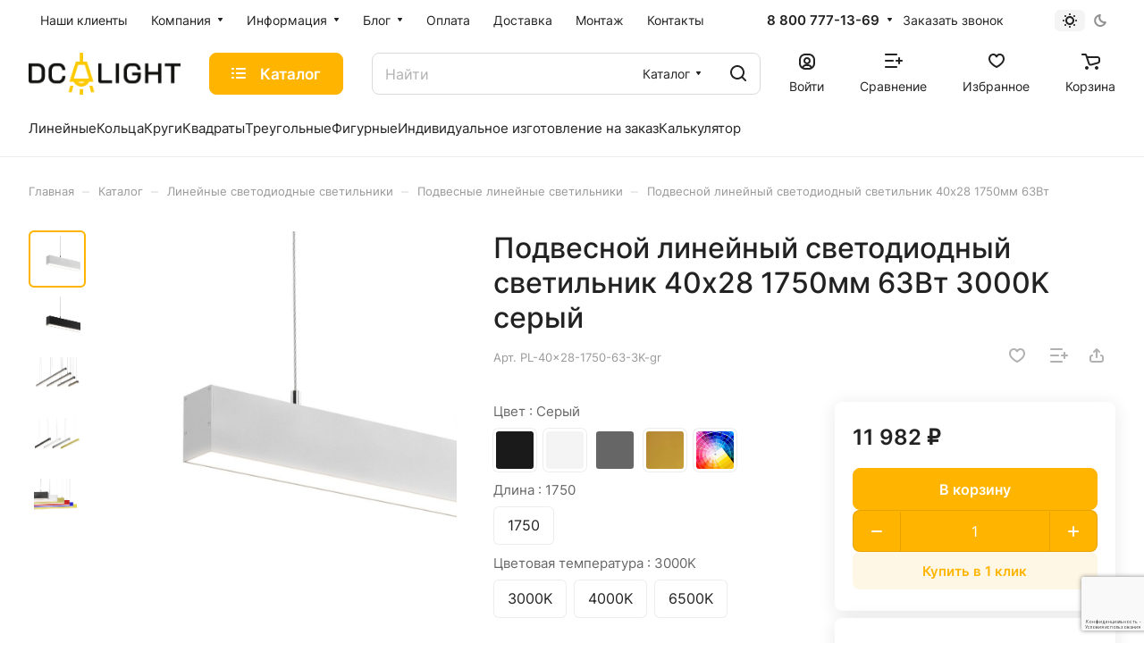

--- FILE ---
content_type: text/html; charset=UTF-8
request_url: https://dc-light.ru/catalog/linejnye-svetilniki/podvesnye-linejnye-svetilniki/podvesnoy-lineynyy-svetodiodnyy-svetilnik-40x28-1750mm-63vt/?oid=7625
body_size: 65426
content:
<!DOCTYPE html>
<html xmlns="http://www.w3.org/1999/xhtml" xml:lang="ru" lang="ru" class="  ">
	<head><link rel="canonical" href="https://dc-light.ru/catalog/linejnye-svetilniki/podvesnye-linejnye-svetilniki/podvesnoy-lineynyy-svetodiodnyy-svetilnik-40x28-1750mm-63vt/" />
		<title>Подвесной линейный светодиодный светильник 40x28 1750мм 63Вт — купить по цене от 10228.00 ₽ | DC-Light — светильники от производителя</title>
<meta name="google-site-verification" content="ClalI85meCIqIFFzJ9ZYyYkQv27-LAjpjOYeEwweFcw" />
		<meta name="viewport" content="initial-scale=1.0, width=device-width" />
		<meta name="HandheldFriendly" content="true" />
		<meta name="yes" content="yes" />
		<meta name="apple-mobile-web-app-status-bar-style" content="black" />
		<meta name="SKYPE_TOOLBAR" content="SKYPE_TOOLBAR_PARSER_COMPATIBLE" />
		<meta http-equiv="Content-Type" content="text/html; charset=UTF-8" />
<meta name="keywords" content="Производство светодиодных светильников, линейные светодиодные светильники" />
<meta name="description" content="Подвесной линейный светодиодный светильник 40x28 1750мм 63Вт в наличии — цена 10228.00 ₽. Производство в СПб. Доставка по всей России. Оригинальные дизайнерские светильники от DC-Light — напрямую от производителя." />

<link href="/bitrix/js/ui/design-tokens/dist/ui.design-tokens.min.css?174400849923463"  rel="stylesheet" />
<link href="/bitrix/js/ui/fonts/opensans/ui.font.opensans.min.css?17440084992320"  rel="stylesheet" />
<link href="/bitrix/js/main/popup/dist/main.popup.bundle.min.css?176104282928056"  rel="stylesheet" />
<link href="/bitrix/cache/css/s1/aspro-lite/page_541763a8933e52dd1d135238bc9df33b/page_541763a8933e52dd1d135238bc9df33b_v1.css?1761050020143017"  rel="stylesheet" />
<link href="/bitrix/panel/main/popup.min.css?174400850720774"  rel="stylesheet" />
<link href="/bitrix/cache/css/s1/aspro-lite/default_55bda14ddf94dcd651e1e26f07607428/default_55bda14ddf94dcd651e1e26f07607428_v1.css?17610500118598"  rel="stylesheet" />
<link href="/bitrix/cache/css/s1/aspro-lite/default_5e505b0fc1f3c74742e9b2820a0883d1/default_5e505b0fc1f3c74742e9b2820a0883d1_v1.css?17610500114639"  rel="stylesheet" />
<link href="/bitrix/cache/css/s1/aspro-lite/default_3ec263fc45e67e5b5a133c1c7a945d19/default_3ec263fc45e67e5b5a133c1c7a945d19_v1.css?17610500112156"  rel="stylesheet" />
<link href="/bitrix/cache/css/s1/aspro-lite/template_5bf1697901650f650c7d3e693a7e3888/template_5bf1697901650f650c7d3e693a7e3888_v1.css?1761050011248883"  data-template-style="true" rel="stylesheet" />
<script>if(!window.BX)window.BX={};if(!window.BX.message)window.BX.message=function(mess){if(typeof mess==='object'){for(let i in mess) {BX.message[i]=mess[i];} return true;}};</script>
<script>(window.BX||top.BX).message({"JS_CORE_LOADING":"Загрузка...","JS_CORE_NO_DATA":"- Нет данных -","JS_CORE_WINDOW_CLOSE":"Закрыть","JS_CORE_WINDOW_EXPAND":"Развернуть","JS_CORE_WINDOW_NARROW":"Свернуть в окно","JS_CORE_WINDOW_SAVE":"Сохранить","JS_CORE_WINDOW_CANCEL":"Отменить","JS_CORE_WINDOW_CONTINUE":"Продолжить","JS_CORE_H":"ч","JS_CORE_M":"м","JS_CORE_S":"с","JSADM_AI_HIDE_EXTRA":"Скрыть лишние","JSADM_AI_ALL_NOTIF":"Показать все","JSADM_AUTH_REQ":"Требуется авторизация!","JS_CORE_WINDOW_AUTH":"Войти","JS_CORE_IMAGE_FULL":"Полный размер"});</script>

<script src="/bitrix/js/main/core/core.min.js?1761043167229643"></script>

<script>BX.Runtime.registerExtension({"name":"main.core","namespace":"BX","loaded":true});</script>
<script>BX.setJSList(["\/bitrix\/js\/main\/core\/core_ajax.js","\/bitrix\/js\/main\/core\/core_promise.js","\/bitrix\/js\/main\/polyfill\/promise\/js\/promise.js","\/bitrix\/js\/main\/loadext\/loadext.js","\/bitrix\/js\/main\/loadext\/extension.js","\/bitrix\/js\/main\/polyfill\/promise\/js\/promise.js","\/bitrix\/js\/main\/polyfill\/find\/js\/find.js","\/bitrix\/js\/main\/polyfill\/includes\/js\/includes.js","\/bitrix\/js\/main\/polyfill\/matches\/js\/matches.js","\/bitrix\/js\/ui\/polyfill\/closest\/js\/closest.js","\/bitrix\/js\/main\/polyfill\/fill\/main.polyfill.fill.js","\/bitrix\/js\/main\/polyfill\/find\/js\/find.js","\/bitrix\/js\/main\/polyfill\/matches\/js\/matches.js","\/bitrix\/js\/main\/polyfill\/core\/dist\/polyfill.bundle.js","\/bitrix\/js\/main\/core\/core.js","\/bitrix\/js\/main\/polyfill\/intersectionobserver\/js\/intersectionobserver.js","\/bitrix\/js\/main\/lazyload\/dist\/lazyload.bundle.js","\/bitrix\/js\/main\/polyfill\/core\/dist\/polyfill.bundle.js","\/bitrix\/js\/main\/parambag\/dist\/parambag.bundle.js"]);
</script>
<script>BX.Runtime.registerExtension({"name":"ui.dexie","namespace":"BX.DexieExport","loaded":true});</script>
<script>BX.Runtime.registerExtension({"name":"ls","namespace":"window","loaded":true});</script>
<script>BX.Runtime.registerExtension({"name":"fx","namespace":"window","loaded":true});</script>
<script>BX.Runtime.registerExtension({"name":"fc","namespace":"window","loaded":true});</script>
<script>BX.Runtime.registerExtension({"name":"pull.protobuf","namespace":"BX","loaded":true});</script>
<script>BX.Runtime.registerExtension({"name":"rest.client","namespace":"window","loaded":true});</script>
<script>(window.BX||top.BX).message({"pull_server_enabled":"N","pull_config_timestamp":0,"shared_worker_allowed":"Y","pull_guest_mode":"N","pull_guest_user_id":0,"pull_worker_mtime":1761042998});(window.BX||top.BX).message({"PULL_OLD_REVISION":"Для продолжения корректной работы с сайтом необходимо перезагрузить страницу."});</script>
<script>BX.Runtime.registerExtension({"name":"pull.client","namespace":"BX","loaded":true});</script>
<script>BX.Runtime.registerExtension({"name":"pull","namespace":"window","loaded":true});</script>
<script>BX.Runtime.registerExtension({"name":"aspro_cookie","namespace":"window","loaded":true});</script>
<script>BX.Runtime.registerExtension({"name":"aspro_metrika.goals","namespace":"window","loaded":true});</script>
<script>BX.Runtime.registerExtension({"name":"aspro_logo","namespace":"window","loaded":true});</script>
<script>(window.BX||top.BX).message({"ADD_BASKET_PROPS_TITLE":"Выберите свойства, добавляемые в корзину","ADD_BASKET_PROPS_BUTTON_TITLE":"Выбрать"});</script>
<script>BX.Runtime.registerExtension({"name":"aspro_item_action","namespace":"window","loaded":true});</script>
<script>(window.BX||top.BX).message({"NOTICE_ADDED2CART":"В корзине","NOTICE_CLOSE":"Закрыть","NOTICE_MORE":"и ещё #COUNT# #PRODUCTS#","NOTICE_PRODUCT0":"товаров","NOTICE_PRODUCT1":"товар","NOTICE_PRODUCT2":"товара","NOTICE_ERROR":"Ошибка","NOTICE_REQUEST_ERROR":"Ошибка запроса","NOTICE_AUTHORIZED":"Вы успешно авторизовались","NOTICE_ADDED2COMPARE":"В сравнении","NOTICE_ADDED2FAVORITE":"В избранном","NOTICE_ADDED2SUBSCRIBE":"Вы подписались","NOTICE_REMOVED_FROM_COMPARE":"Удалено из сравнения","NOTICE_REMOVED_FROM_FAVORITE":"Удалено из избранного","NOTICE_REMOVED_FROM_SUBSCRIBE":"Удалено из подписки"});</script>
<script>BX.Runtime.registerExtension({"name":"aspro_notice","namespace":"window","loaded":true});</script>
<script>BX.Runtime.registerExtension({"name":"aspro_scroll_to_top","namespace":"window","loaded":true});</script>
<script>BX.Runtime.registerExtension({"name":"aspro_regions","namespace":"window","loaded":true});</script>
<script>BX.Runtime.registerExtension({"name":"aspro_dropdown_select","namespace":"window","loaded":true});</script>
<script>BX.Runtime.registerExtension({"name":"aspro_menu_aim","namespace":"window","loaded":true});</script>
<script>BX.Runtime.registerExtension({"name":"aspro_menu_many_items","namespace":"window","loaded":true});</script>
<script>(window.BX||top.BX).message({"CT_BST_SEARCH_BUTTON2":"Найти","SEARCH_IN_SITE_FULL":"По всему сайту","SEARCH_IN_SITE":"Везде","SEARCH_IN_CATALOG_FULL":"По каталогу","SEARCH_IN_CATALOG":"Каталог"});</script>
<script>BX.Runtime.registerExtension({"name":"aspro_searchtitle","namespace":"window","loaded":true});</script>
<script>BX.Runtime.registerExtension({"name":"aspro_drag_scroll","namespace":"window","loaded":true});</script>
<script>BX.Runtime.registerExtension({"name":"ui.design-tokens","namespace":"window","loaded":true});</script>
<script>BX.Runtime.registerExtension({"name":"ui.fonts.opensans","namespace":"window","loaded":true});</script>
<script>BX.Runtime.registerExtension({"name":"main.popup","namespace":"BX.Main","loaded":true});</script>
<script>BX.Runtime.registerExtension({"name":"popup","namespace":"window","loaded":true});</script>
<script>BX.Runtime.registerExtension({"name":"aspro_fancybox","namespace":"window","loaded":true});</script>
<script>BX.Runtime.registerExtension({"name":"aspro_detail","namespace":"window","loaded":true});</script>
<script>BX.Runtime.registerExtension({"name":"aspro_swiper_init","namespace":"window","loaded":true});</script>
<script>BX.Runtime.registerExtension({"name":"aspro_swiper","namespace":"window","loaded":true});</script>
<script>BX.Runtime.registerExtension({"name":"aspro_swiper_events","namespace":"window","loaded":true});</script>
<script>BX.Runtime.registerExtension({"name":"aspro_rounded_columns","namespace":"window","loaded":true});</script>
<script>BX.Runtime.registerExtension({"name":"aspro_viewed","namespace":"window","loaded":true});</script>
<script>BX.Runtime.registerExtension({"name":"aspro_gallery","namespace":"window","loaded":true});</script>
<script>BX.Runtime.registerExtension({"name":"aspro_stores_amount","namespace":"window","loaded":true});</script>
<script>BX.Runtime.registerExtension({"name":"aspro_video","namespace":"window","loaded":true});</script>
<script>BX.Runtime.registerExtension({"name":"aspro_rating","namespace":"window","loaded":true});</script>
<script>BX.Runtime.registerExtension({"name":"aspro_reviews","namespace":"window","loaded":true});</script>
<script>BX.Runtime.registerExtension({"name":"aspro_share","namespace":"window","loaded":true});</script>
<script>BX.Runtime.registerExtension({"name":"aspro_hint","namespace":"window","loaded":true});</script>
<script>BX.Runtime.registerExtension({"name":"aspro_select_offer_func","namespace":"window","loaded":true});</script>
<script>BX.Runtime.registerExtension({"name":"aspro_select_offer","namespace":"window","loaded":true});</script>
<script>BX.Runtime.registerExtension({"name":"aspro_select_offer_load","namespace":"window","loaded":true});</script>
<script>BX.Runtime.registerExtension({"name":"main.pageobject","namespace":"BX","loaded":true});</script>
<script>(window.BX||top.BX).message({"JS_CORE_LOADING":"Загрузка...","JS_CORE_NO_DATA":"- Нет данных -","JS_CORE_WINDOW_CLOSE":"Закрыть","JS_CORE_WINDOW_EXPAND":"Развернуть","JS_CORE_WINDOW_NARROW":"Свернуть в окно","JS_CORE_WINDOW_SAVE":"Сохранить","JS_CORE_WINDOW_CANCEL":"Отменить","JS_CORE_WINDOW_CONTINUE":"Продолжить","JS_CORE_H":"ч","JS_CORE_M":"м","JS_CORE_S":"с","JSADM_AI_HIDE_EXTRA":"Скрыть лишние","JSADM_AI_ALL_NOTIF":"Показать все","JSADM_AUTH_REQ":"Требуется авторизация!","JS_CORE_WINDOW_AUTH":"Войти","JS_CORE_IMAGE_FULL":"Полный размер"});</script>
<script>BX.Runtime.registerExtension({"name":"window","namespace":"window","loaded":true});</script>
<script>BX.Runtime.registerExtension({"name":"aspro_chars","namespace":"window","loaded":true});</script>
<script>BX.Runtime.registerExtension({"name":"aspro_catalog","namespace":"window","loaded":true});</script>
<script>BX.Runtime.registerExtension({"name":"aspro_catalog_block","namespace":"window","loaded":true});</script>
<script>BX.Runtime.registerExtension({"name":"aspro_docs","namespace":"window","loaded":true});</script>
<script>BX.Runtime.registerExtension({"name":"aspro_uniform","namespace":"window","loaded":true});</script>
<script>BX.Runtime.registerExtension({"name":"aspro_back_url","namespace":"window","loaded":true});</script>
<script>BX.Runtime.registerExtension({"name":"aspro_hover_block","namespace":"window","loaded":true});</script>
<script>BX.Runtime.registerExtension({"name":"aspro_prices","namespace":"window","loaded":true});</script>
<script>BX.Runtime.registerExtension({"name":"aspro_stickers","namespace":"window","loaded":true});</script>
<script>(window.BX||top.BX).message({"LANGUAGE_ID":"ru","FORMAT_DATE":"DD.MM.YYYY","FORMAT_DATETIME":"DD.MM.YYYY HH:MI:SS","COOKIE_PREFIX":"BITRIX_SM","SERVER_TZ_OFFSET":"10800","UTF_MODE":"Y","SITE_ID":"s1","SITE_DIR":"\/","USER_ID":"","SERVER_TIME":1768795443,"USER_TZ_OFFSET":0,"USER_TZ_AUTO":"Y","bitrix_sessid":"e1d2418c1cb09205cfb6d8462674e10f"});</script>


<script  src="/bitrix/cache/js/s1/aspro-lite/kernel_main/kernel_main_v1.js?1761108294196391"></script>
<script src="/bitrix/js/ui/dexie/dist/dexie.bundle.min.js?1761043041102530"></script>
<script src="/bitrix/js/main/core/core_ls.min.js?17440085002683"></script>
<script src="/bitrix/js/main/core/core_frame_cache.min.js?176104307410481"></script>
<script src="/bitrix/js/pull/protobuf/protobuf.min.js?174400849976433"></script>
<script src="/bitrix/js/pull/protobuf/model.min.js?174400849914190"></script>
<script src="/bitrix/js/rest/client/rest.client.min.js?17440084999240"></script>
<script src="/bitrix/js/pull/client/pull.client.min.js?176104300049849"></script>
<script src="/bitrix/js/main/ajax.min.js?174400850022194"></script>
<script src="/bitrix/js/main/popup/dist/main.popup.bundle.min.js?176104342067261"></script>
<script src="/bitrix/js/main/rating.min.js?174400850012227"></script>
<script src="/bitrix/js/yandex.metrika/script.js?17440084986603"></script>
<script>BX.setJSList(["\/bitrix\/js\/main\/core\/core_fx.js","\/bitrix\/js\/main\/pageobject\/dist\/pageobject.bundle.js","\/bitrix\/js\/main\/core\/core_window.js","\/bitrix\/js\/main\/session.js","\/bitrix\/js\/main\/date\/main.date.js","\/bitrix\/js\/main\/core\/core_date.js","\/bitrix\/js\/main\/utils.js","\/bitrix\/js\/main\/dd.js","\/bitrix\/js\/main\/core\/core_uf.js","\/bitrix\/js\/main\/core\/core_dd.js","\/bitrix\/js\/main\/core\/core_tooltip.js","\/bitrix\/templates\/aspro-lite\/js\/jquery.history.js","\/bitrix\/templates\/aspro-lite\/components\/bitrix\/catalog.element\/main\/script.js","\/bitrix\/templates\/aspro-lite\/js\/hover-block.min.js","\/bitrix\/templates\/aspro-lite\/js\/jquery.fancybox.min.js","\/bitrix\/templates\/aspro-lite\/js\/slider.swiper.min.js","\/bitrix\/templates\/aspro-lite\/vendor\/js\/carousel\/swiper\/swiper-bundle.min.js","\/bitrix\/templates\/aspro-lite\/js\/slider.swiper.galleryEvents.min.js","\/bitrix\/templates\/aspro-lite\/js\/viewed.min.js","\/bitrix\/templates\/aspro-lite\/js\/gallery.min.js","\/bitrix\/templates\/aspro-lite\/js\/conditional\/stores_amount.min.js","\/bitrix\/templates\/aspro-lite\/js\/select_offer_func.min.js","\/bitrix\/templates\/aspro-lite\/js\/select_offer.min.js","\/bitrix\/templates\/aspro-lite\/js\/select_offer_load.min.js","\/bitrix\/templates\/aspro-lite\/components\/bitrix\/catalog.section\/catalog_block\/script.js","\/bitrix\/templates\/aspro-lite\/js\/jquery.uniform.min.js","\/bitrix\/templates\/aspro-lite\/components\/bitrix\/sale.gift.main.products\/main\/script.js","\/bitrix\/templates\/aspro-lite\/components\/bitrix\/sale.gift.product\/main\/script.js","\/bitrix\/templates\/aspro-lite\/js\/observer.js","\/bitrix\/templates\/aspro-lite\/js\/lite.bootstrap.js","\/bitrix\/templates\/aspro-lite\/vendor\/jquery.cookie.js","\/bitrix\/templates\/aspro-lite\/vendor\/jquery.validate.min.js","\/bitrix\/templates\/aspro-lite\/vendor\/js\/ripple.js","\/bitrix\/templates\/aspro-lite\/js\/detectmobilebrowser.js","\/bitrix\/templates\/aspro-lite\/js\/matchMedia.js","\/bitrix\/templates\/aspro-lite\/js\/jquery.actual.min.js","\/bitrix\/templates\/aspro-lite\/js\/jquery-ui.min.js","\/bitrix\/templates\/aspro-lite\/js\/jqModal.js","\/bitrix\/templates\/aspro-lite\/js\/scrollTabs.js","\/bitrix\/templates\/aspro-lite\/js\/blocks\/controls.js","\/bitrix\/templates\/aspro-lite\/js\/blocks\/dropdown-product.js","\/bitrix\/templates\/aspro-lite\/js\/blocks\/hint.js","\/bitrix\/templates\/aspro-lite\/js\/blocks\/tabs-history.js","\/bitrix\/templates\/aspro-lite\/js\/general.js","\/bitrix\/templates\/aspro-lite\/js\/custom.js","\/bitrix\/templates\/aspro-lite\/js\/metrika.goals.min.js","\/bitrix\/templates\/aspro-lite\/js\/logo.min.js","\/bitrix\/templates\/aspro-lite\/js\/item-action.min.js","\/bitrix\/templates\/aspro-lite\/js\/notice.min.js","\/bitrix\/templates\/aspro-lite\/js\/scroll_to_top.min.js","\/bitrix\/templates\/aspro-lite\/js\/conditional\/regions.min.js","\/bitrix\/templates\/aspro-lite\/components\/bitrix\/menu\/header\/script.js","\/bitrix\/templates\/aspro-lite\/vendor\/js\/jquery.menu-aim.min.js","\/bitrix\/templates\/aspro-lite\/js\/menu_many_items.min.js","\/bitrix\/templates\/aspro-lite\/js\/phones.js","\/bitrix\/components\/aspro\/theme.selector.lite\/templates\/.default\/script.js","\/bitrix\/components\/bitrix\/search.title\/script.js","\/bitrix\/templates\/aspro-lite\/components\/bitrix\/search.title\/corp\/script.js","\/bitrix\/templates\/aspro-lite\/js\/searchtitle.min.js","\/bitrix\/templates\/aspro-lite\/js\/dragscroll.min.js","\/bitrix\/templates\/aspro-lite\/components\/bitrix\/menu\/left\/script.js","\/bitrix\/templates\/aspro-lite\/components\/bitrix\/menu\/bottom\/script.js","\/bitrix\/components\/aspro\/marketing.popup.lite\/templates\/.default\/script.js","\/bitrix\/templates\/aspro-lite\/js\/jquery.inputmask.bundle.min.js","\/bitrix\/templates\/aspro-lite\/components\/bitrix\/catalog.comments\/catalog\/script.js","\/bitrix\/components\/aspro\/catalog.viewed.lite\/templates\/main\/script.js","\/bitrix\/templates\/aspro-lite\/components\/bitrix\/subscribe.edit\/footer\/script.js"]);</script>
<script>BX.setCSSList(["\/bitrix\/templates\/aspro-lite\/components\/bitrix\/catalog\/main\/style.css","\/bitrix\/templates\/aspro-lite\/css\/animation\/animate.min.css","\/bitrix\/templates\/aspro-lite\/components\/bitrix\/catalog.element\/main\/style.css","\/bitrix\/components\/aspro\/props.group.lite\/templates\/lite\/style.css","\/bitrix\/templates\/aspro-lite\/css\/jquery.fancybox.min.css","\/bitrix\/templates\/aspro-lite\/css\/fancybox-gallery.min.css","\/bitrix\/templates\/aspro-lite\/css\/detail.min.css","\/bitrix\/templates\/aspro-lite\/vendor\/css\/carousel\/swiper\/swiper-bundle.min.css","\/bitrix\/templates\/aspro-lite\/css\/slider.swiper.min.css","\/bitrix\/templates\/aspro-lite\/css\/slider.min.css","\/bitrix\/templates\/aspro-lite\/css\/rounded-columns.min.css","\/bitrix\/templates\/aspro-lite\/css\/gallery.min.css","\/bitrix\/templates\/aspro-lite\/css\/video-block.min.css","\/bitrix\/templates\/aspro-lite\/css\/rating.min.css","\/bitrix\/templates\/aspro-lite\/css\/reviews.min.css","\/bitrix\/templates\/aspro-lite\/css\/share.min.css","\/bitrix\/templates\/aspro-lite\/css\/blocks\/hint.min.css","\/bitrix\/templates\/aspro-lite\/components\/bitrix\/news.list\/tizers-list\/style.css","\/bitrix\/templates\/aspro-lite\/css\/chars.min.css","\/bitrix\/templates\/aspro-lite\/components\/bitrix\/catalog.section\/catalog_block\/style.css","\/bitrix\/templates\/aspro-lite\/css\/catalog.min.css","\/bitrix\/templates\/aspro-lite\/css\/catalog-block.min.css","\/bitrix\/templates\/aspro-lite\/css\/docs.min.css","\/bitrix\/templates\/aspro-lite\/css\/file-type.min.css","\/bitrix\/templates\/aspro-lite\/css\/back-url.min.css","\/bitrix\/templates\/aspro-lite\/css\/fonts\/inter\/css\/inter.min.css","\/bitrix\/templates\/aspro-lite\/css\/lite.bootstrap.css","\/bitrix\/templates\/aspro-lite\/vendor\/css\/ripple.css","\/bitrix\/templates\/aspro-lite\/css\/buttons.css","\/bitrix\/templates\/aspro-lite\/css\/svg.css","\/bitrix\/templates\/aspro-lite\/css\/header.css","\/bitrix\/templates\/aspro-lite\/css\/footer.css","\/bitrix\/templates\/aspro-lite\/css\/mobile-header.css","\/bitrix\/templates\/aspro-lite\/css\/mobile-menu.css","\/bitrix\/templates\/aspro-lite\/css\/header-fixed.css","\/bitrix\/templates\/aspro-lite\/css\/page-title-breadcrumb-pagination.css","\/bitrix\/templates\/aspro-lite\/css\/social-icons.css","\/bitrix\/templates\/aspro-lite\/css\/left-menu.css","\/bitrix\/templates\/aspro-lite\/css\/tabs.css","\/bitrix\/templates\/aspro-lite\/css\/bg-banner.css","\/bitrix\/templates\/aspro-lite\/css\/item-views.css","\/bitrix\/templates\/aspro-lite\/css\/blocks\/cross.css","\/bitrix\/templates\/aspro-lite\/css\/blocks\/dark-light-theme.css","\/bitrix\/templates\/aspro-lite\/css\/blocks\/flexbox.css","\/bitrix\/templates\/aspro-lite\/css\/blocks\/grid-list.css","\/bitrix\/templates\/aspro-lite\/css\/blocks\/gutters.css","\/bitrix\/templates\/aspro-lite\/css\/blocks\/hint.css","\/bitrix\/templates\/aspro-lite\/css\/blocks\/images.css","\/bitrix\/templates\/aspro-lite\/css\/blocks\/line-block.css","\/bitrix\/templates\/aspro-lite\/css\/blocks\/mobile-scrolled.css","\/bitrix\/templates\/aspro-lite\/css\/blocks\/popup.css","\/bitrix\/templates\/aspro-lite\/css\/blocks\/prices.css","\/bitrix\/templates\/aspro-lite\/css\/blocks\/scroller.css","\/bitrix\/templates\/aspro-lite\/css\/blocks\/social-list.css","\/bitrix\/templates\/aspro-lite\/css\/blocks\/sticker.css","\/bitrix\/templates\/aspro-lite\/css\/blocks\/sticky.css","\/bitrix\/templates\/.default\/ajax\/ajax.css","\/bitrix\/templates\/aspro-lite\/css\/item-action.min.css","\/bitrix\/templates\/aspro-lite\/css\/notice.min.css","\/bitrix\/templates\/aspro-lite\/css\/scroll_to_top.min.css","\/bitrix\/templates\/aspro-lite\/css\/regions.min.css","\/bitrix\/templates\/aspro-lite\/components\/bitrix\/menu\/header\/style.css","\/bitrix\/templates\/aspro-lite\/css\/dropdown-select.min.css","\/bitrix\/templates\/aspro-lite\/css\/menu_many_items.min.css","\/bitrix\/components\/aspro\/theme.selector.lite\/templates\/.default\/style.css","\/bitrix\/templates\/aspro-lite\/components\/bitrix\/search.title\/corp\/style.css","\/bitrix\/templates\/aspro-lite\/css\/dragscroll.min.css","\/bitrix\/templates\/aspro-lite\/components\/bitrix\/breadcrumb\/main\/style.css","\/bitrix\/templates\/aspro-lite\/components\/bitrix\/menu\/bottom\/style.css","\/bitrix\/components\/aspro\/marketing.popup.lite\/templates\/.default\/style.css","\/bitrix\/templates\/aspro-lite\/styles.css","\/bitrix\/templates\/aspro-lite\/template_styles.css","\/bitrix\/templates\/aspro-lite\/css\/form.css","\/bitrix\/templates\/aspro-lite\/css\/colored.css","\/bitrix\/templates\/aspro-lite\/css\/responsive.css","\/bitrix\/templates\/aspro-lite\/css\/custom.css","\/bitrix\/templates\/aspro-lite\/components\/bitrix\/catalog.comments\/catalog\/style.css","\/bitrix\/components\/bitrix\/rating.vote\/templates\/standart_text\/style.css","\/bitrix\/components\/aspro\/catalog.viewed.lite\/templates\/main\/style.css","\/bitrix\/templates\/aspro-lite\/css\/blocks\/prices.min.css","\/bitrix\/templates\/aspro-lite\/css\/blocks\/sticker.min.css","\/bitrix\/templates\/aspro-lite\/css\/bottom-icons-panel.css"]);</script>
<script>void 0===BX.Aspro?.Captcha&&(BX.namespace("Aspro.Captcha"),(()=>{const e="captchaApiLoader";let t={};BX.Aspro.Captcha=new class{constructor(){}get options(){return JSON.parse(JSON.stringify(t.options))}get params(){let e=t.options.params;return JSON.parse(JSON.stringify(e))}get key(){return t.options.key}get hl(){return t.options.params.hl}get type(){return t.options.type}isYandexSmartCaptcha(){return"ya.smartcaptcha"==this.type}isGoogleRecaptcha(){return!this.isYandexSmartCaptcha()}isGoogleRecaptcha3(){return this.isGoogleRecaptcha()&&3==t.options.ver}isInvisible(){return this.isYandexSmartCaptcha()?t.options.params.invisible:this.isGoogleRecaptcha()&&!this.isGoogleRecaptcha3()?"invisible"==t.options.params.size:void 0}get className(){return this.isYandexSmartCaptcha()?"smart-captcha":this.isGoogleRecaptcha()?"g-recaptcha":""}get selector(){return"."+this.className}get clientResponseSelector(){return this.isYandexSmartCaptcha()?'[name="smart-token"]':this.isGoogleRecaptcha()?".g-recaptcha-response":""}get api(){return this.isYandexSmartCaptcha()?window.smartCaptcha||null:this.isGoogleRecaptcha()&&window.grecaptcha||null}getApiResponse(e){return void 0!==e?this.api.getResponse(e):""}init(e){t.options||(t.options="object"==typeof e&&e?e:{},window.onLoadCaptcha=window.onLoadCaptcha||this.onLoad.bind(this),window.renderCaptcha=window.renderCaptcha||this.render.bind(this),window.onPassedCaptcha=window.onPassedCaptcha||this.onPassed.bind(this),window.renderRecaptchaById=window.renderRecaptchaById||window.renderCaptcha,this.isYandexSmartCaptcha()&&(window.asproRecaptcha=t.options),this.isGoogleRecaptcha()&&(window.asproRecaptcha.params={sitekey:t.options.key,recaptchaLang:t.options.params.hl,callback:t.options.params.callback},this.isGoogleRecaptcha3()||(window.asproRecaptcha.params.recaptchaSize=t.options.params.size,window.asproRecaptcha.params.recaptchaColor=t.options.params.theme,window.asproRecaptcha.params.recaptchaLogoShow=t.options.params.showLogo,window.asproRecaptcha.params.recaptchaBadge=t.options.params.badge)))}load(){return t.loadPromise=t.loadPromise||new Promise(((a,o)=>{try{if(t.onResolveLoadPromise=()=>{a()},document.getElementById(e))throw"Another Api loader already exists";let o=document.createElement("script");o.id=e,this.isYandexSmartCaptcha()?o.src="https://smartcaptcha.yandexcloud.net/captcha.js?render=onload&onload=onLoadCaptcha":o.src="//www.google.com/recaptcha/api.js?hl="+this.hl+"&onload=onLoadCaptcha&render="+(this.isGoogleRecaptcha3()?this.key:"explicit"),document.head.appendChild(o)}catch(e){console.error(e),o(e)}})),t.loadPromise}onLoad(){"function"==typeof t.onResolveLoadPromise&&t.onResolveLoadPromise()}validate(e){if(e){let t=e.closest("form")?.querySelector(this.selector);if(t){let e=t.getAttribute("data-widgetid");if(void 0!==e)return""!=this.getApiResponse(e)}}return!0}onPassed(e){e&&document.querySelectorAll(this.selector).forEach((t=>{let a=t.getAttribute("data-widgetid");if(void 0!==a){if(this.getApiResponse(a)==e){let a=t.closest("form");if(a)if(this.isInvisible()){let t=this.clientResponseSelector;a.querySelector(t)&&!a.querySelector(t).value&&(a.querySelector(t).value=e),document.querySelectorAll('iframe[src*="recaptcha"]').forEach((e=>{let t=e.parentElement?.parentElement;t&&(t.classList.contains("grecaptcha-badge")||(t.style.width="100%"))})),"one_click_buy_form"==a.getAttribute("id")?BX.submit(BX("one_click_buy_form")):"form_comment"==a.getAttribute("name")?BX.submit(BX("form_comment")):-1!==a.getAttribute("id")?.indexOf("auth-page-form")?BX.submit(a):a.submit()}else this.Replacer.addValidationInput(a),a.querySelector("input.recaptcha")&&this.api&&$(a.querySelector("input.recaptcha")).valid()}}}))}onSubmit(e){return new Promise(((t,a)=>{try{if("object"==typeof e&&e&&e.form&&this.api){let a=e.form.querySelector(this.selector);if(a){let o=a.getAttribute("data-widgetid");if(void 0!==o){let a=this.clientResponseSelector;e.form.querySelector(a)&&!e.form.querySelector(a).value&&(e.form.closest(".form")&&e.form.closest(".form").classList.add("sending"),this.isInvisible()?(this.api.execute(o),t(!1)):this.isGoogleRecaptcha3()&&(this.api.execute(this.key,{action:"maxscore"}).then((t=>{e.form.querySelector(a).value=t,"one_click_buy_form"==e.form.getAttribute("id")?BX.submit(BX("one_click_buy_form")):"form_comment"==e.form.getAttribute("name")?BX.submit(BX("form_comment")):-1!==e.form.getAttribute("id")?.indexOf("auth-page-form")?BX.submit(e.form):e.form.submit()})),t(!1)))}}}t(!0)}catch(e){console.error(e),a(e)}}))}render(e){return new Promise(((t,a)=>{this.load().then((()=>{try{if(!this.api)throw"Captcha api not loaded";const a=a=>{if(!a.classList.contains(this.className))throw"Node is not a captcha #"+e;let o;this.isGoogleRecaptcha3()?(a.innerHTML='<textarea class="g-recaptcha-response" style="display:none;resize:0;" name="g-recaptcha-response"></textarea>',t(a)):(a.children.length&&t(a),o=this.api.render(a,this.params),a.setAttribute("data-widgetid",o),t(a))};let o=document.getElementById(e);if(o)a(o);else{let t=0;const s=setInterval((()=>{if(o=document.getElementById(e),o)clearInterval(s),a(o);else if(++t>=10)throw clearInterval(s),"Captcha not finded #"+e}),100)}}catch(e){console.error(e),a(e)}})).catch((e=>{console.error(e),a(e)}))}))}reset(){(this.isGoogleRecaptcha()||this.isYandexSmartCaptcha())&&this.api.reset()}};BX.Aspro.Captcha.Replacer=new class{constructor(){this.bindEvents()}bindEvents(){BX.addCustomEvent(window,"onRenderCaptcha",BX.proxy(this.replace,this)),BX.addCustomEvent(window,"onAjaxSuccess",BX.proxy(this.replace,this))}replace(e){try{this.fixExists();let e=this.getForms();for(let t=0;t<e.length;++t){let a=e[t];this.hideLabel(a),this.removeReload(a),BX.Aspro.Captcha.isGoogleRecaptcha3()&&this.hideRow(a),BX.Aspro.Captcha.isGoogleRecaptcha3()||BX.Aspro.Captcha.isInvisible()||this.addValidationInput(a);let o=this.getInputs(a);for(let e=0;e<o.length;++e)this.replaceInput(o[e]);let s=this.getImages(a);for(let e=0;e<s.length;++e)this.hideImage(s[e])}return!0}catch(e){return console.error(e),!1}}fixExists(){let e=document.getElementsByClassName(BX.Aspro.Captcha.className);if(e.length)for(let t=0;t<e.length;++t){let a=e[t],o=a.id;if("string"==typeof o&&0!==o.length){let e=a.closest("form");if(e&&(this.hideLabel(e),this.removeReload(e),BX.Aspro.Captcha.isGoogleRecaptcha()&&BX.Aspro.Captcha.isGoogleRecaptcha3()&&this.hideRow(e),BX.Aspro.Captcha.isGoogleRecaptcha3()||BX.Aspro.Captcha.isInvisible()||this.addValidationInput(e),BX.Aspro.Captcha.isYandexSmartCaptcha()||!BX.Aspro.Captcha.isGoogleRecaptcha3())){let e=a.closest(".captcha-row");e&&(BX.Aspro.Captcha.isYandexSmartCaptcha()?BX.Aspro.Captcha.isInvisible()&&e.classList.add((BX.Aspro.Captcha.params.hideShield,"n"),BX.Aspro.Captcha.params.shieldPosition):e.classList.add("logo_captcha_"+BX.Aspro.Captcha.params.showLogo,window.BX.Aspro.Captcha.params.badge),BX.Aspro.Captcha.isInvisible()&&e.classList.add("invisible"),e.querySelector(".captcha_image")?.classList.add("recaptcha_tmp_img"),e.querySelector(".captcha_input")?.classList.add("recaptcha_text"))}}}}getForms(){let e=[],t=this.getInputs();for(let a=0;a<t.length;++a){let o=t[a].closest("form");o&&e.push(o)}return e}getInputs(e=null){let t=[];return(e=e||document).querySelectorAll('form input[name="captcha_word"]').forEach((e=>{t.push(e)})),t}getImages(e=null){let t=[];return(e=e||document).querySelectorAll("img[src]").forEach((e=>{(/\/bitrix\/tools\/captcha.php\?(captcha_code|captcha_sid)=[^>]*?/i.test(e.src)||"captcha"===e.id)&&t.push(e)})),t}replaceInput(e){if(!e)return;let t="recaptcha-dynamic-"+(new Date).getTime();if(null!==document.getElementById(t)){let e=!1,a=null,o=65535;do{a=Math.floor(Math.random()*o),e=null!==document.getElementById(t+a)}while(e);t+=a}let a=document.createElement("div");a.id=t,a.className=BX.Aspro.Captcha.className,a.setAttribute("data-sitekey",BX.Aspro.Captcha.key),e.parentNode&&(e.parentNode.classList.add("recaptcha_text"),e.parentNode.replaceChild(a,e)),BX.Aspro.Captcha.render(t)}hideImage(e){if(!e)return;e.style.display="none";e.setAttribute("src","[data-uri]"),e.parentNode&&e.parentNode.classList.add("recaptcha_tmp_img")}hideLabel(e=null){(e=e||document).querySelectorAll(".captcha-row label").forEach((e=>{e.style.display="none"}))}removeReload(e=null){(e=e||document).querySelectorAll(".captcha-row .refresh").forEach((e=>{e.remove()})),e.querySelectorAll(".captcha_reload").forEach((e=>{e.remove()}))}hideRow(e=null){(e=e||document).querySelectorAll(".captcha-row").forEach((e=>{e.style.display="none"}))}addValidationInput(e=null){(e=e||document).querySelectorAll(".captcha-row").forEach((e=>{e.querySelector("input.recaptcha")||e.appendChild(BX.create({tag:"input",attrs:{type:"text",class:"recaptcha"},html:""}))}))}}})());</script>
<script>window['asproRecaptcha'] = {"type":"g.recaptcha","key":"6Leiw9sqAAAAAMegCxAFuNvzSiwZTQ6QRRI3xO6k","ver":"3","params":{"sitekey":"6Leiw9sqAAAAAMegCxAFuNvzSiwZTQ6QRRI3xO6k","hl":"ru","callback":"onPassedCaptcha"}};</script><script>BX.Aspro.Captcha.init({"type":"g.recaptcha","key":"6Leiw9sqAAAAAMegCxAFuNvzSiwZTQ6QRRI3xO6k","ver":"3","params":{"sitekey":"6Leiw9sqAAAAAMegCxAFuNvzSiwZTQ6QRRI3xO6k","hl":"ru","callback":"onPassedCaptcha"}});</script>
            <script>
                window.dataLayerName = 'dataLayer';
                var dataLayerName = window.dataLayerName;
            </script>
            <!-- Yandex.Metrika counter -->
            <script>
                (function (m, e, t, r, i, k, a) {
                    m[i] = m[i] || function () {
                        (m[i].a = m[i].a || []).push(arguments)
                    };
                    m[i].l = 1 * new Date();
                    k = e.createElement(t), a = e.getElementsByTagName(t)[0], k.async = 1, k.src = r, a.parentNode.insertBefore(k, a)
                })
                (window, document, "script", "https://mc.yandex.ru/metrika/tag.js", "ym");

                ym("92450378", "init", {
                    clickmap: true,
                    trackLinks: true,
                    accurateTrackBounce: true,
                    webvisor: true,
                    ecommerce: dataLayerName,
                    params: {
                        __ym: {
                            "ymCmsPlugin": {
                                "cms": "1c-bitrix",
                                "cmsVersion": "25.725",
                                "pluginVersion": "1.0.10",
                                'ymCmsRip': 1546086431                            }
                        }
                    }
                });

                document.addEventListener("DOMContentLoaded", function() {
                                    });

            </script>
            <!-- /Yandex.Metrika counter -->
                    <script>
            window.counters = ["92450378"];
        </script>
        
<script>
					(function () {
						"use strict";

						var counter = function ()
						{
							var cookie = (function (name) {
								var parts = ("; " + document.cookie).split("; " + name + "=");
								if (parts.length == 2) {
									try {return JSON.parse(decodeURIComponent(parts.pop().split(";").shift()));}
									catch (e) {}
								}
							})("BITRIX_CONVERSION_CONTEXT_s1");

							if (cookie && cookie.EXPIRE >= BX.message("SERVER_TIME"))
								return;

							var request = new XMLHttpRequest();
							request.open("POST", "/bitrix/tools/conversion/ajax_counter.php", true);
							request.setRequestHeader("Content-type", "application/x-www-form-urlencoded");
							request.send(
								"SITE_ID="+encodeURIComponent("s1")+
								"&sessid="+encodeURIComponent(BX.bitrix_sessid())+
								"&HTTP_REFERER="+encodeURIComponent(document.referrer)
							);
						};

						if (window.frameRequestStart === true)
							BX.addCustomEvent("onFrameDataReceived", counter);
						else
							BX.ready(counter);
					})();
				</script>
<script>BX.message({'JS_REQUIRED':'Заполните это поле!','JS_FORMAT':'Неверный формат!','JS_FILE_EXT':'Недопустимое расширение файла!','JS_PASSWORD_COPY':'Пароли не совпадают!','JS_PASSWORD_LENGTH':'Минимум 6 символов!','JS_ERROR':'Неверно заполнено поле!','JS_FILE_SIZE':'Максимальный размер 5мб!','JS_FILE_BUTTON_NAME':'Выберите файл','JS_FILE_DEFAULT':'Файл не найден','JS_DATE':'Некорректная дата!','JS_DATETIME':'Некорректная дата/время!','JS_REQUIRED_LICENSES':'Согласитесь с условиями','JS_REQUIRED_OFFER':'Согласитесь с условиями','JS_INVALID_NUMBER':'Неверный номер','JS_INVALID_COUNTRY_CODE':'Неверный код страны','JS_TOO_SHORT':'Номер слишком короткий','JS_TOO_LONG':'Номер слишком длинный','S_CALLBACK':'Заказать звонок','S_QUESTION':'Задать вопрос','S_ASK_QUESTION':'Задать вопрос','S_FEEDBACK':'Оставить отзыв','ERROR_INCLUDE_MODULE_DIGITAL_TITLE':'Ошибка подключения модуля &laquo;Аспро: ЛайтШоп&raquo;','ERROR_INCLUDE_MODULE_DIGITAL_TEXT':'Ошибка подключения модуля &laquo;Аспро: ЛайтШоп&raquo;.<br />Пожалуйста установите модуль и повторите попытку','S_SERVICES':'Наши услуги','S_SERVICES_SHORT':'Услуги','S_TO_ALL_SERVICES':'Все услуги','S_CATALOG':'Каталог товаров','S_CATALOG_SHORT':'Каталог','S_TO_ALL_CATALOG':'Весь каталог','S_CATALOG_FAVORITES':'Наши товары','S_CATALOG_FAVORITES_SHORT':'Товары','S_NEWS':'Новости','S_TO_ALL_NEWS':'Все новости','S_COMPANY':'О компании','S_OTHER':'Прочее','S_CONTENT':'Контент','T_JS_ARTICLE':'Артикул: ','T_JS_NAME':'Наименование: ','T_JS_PRICE':'Цена: ','T_JS_QUANTITY':'Количество: ','T_JS_SUMM':'Сумма: ','FANCY_CLOSE':'Закрыть','FANCY_NEXT':'Вперед','FANCY_PREV':'Назад','CUSTOM_COLOR_CHOOSE':'Выбрать','CUSTOM_COLOR_CANCEL':'Отмена','S_MOBILE_MENU':'Меню','DIGITAL_T_MENU_BACK':'Назад','DIGITAL_T_MENU_CALLBACK':'Обратная связь','DIGITAL_T_MENU_CONTACTS_TITLE':'Будьте на связи','TITLE_BASKET':'В корзине товаров на #SUMM#','BASKET_SUMM':'#SUMM#','EMPTY_BASKET':'Корзина пуста','TITLE_BASKET_EMPTY':'Корзина пуста','BASKET':'Корзина','SEARCH_TITLE':'Поиск','SOCIAL_TITLE':'Оставайтесь на связи','LOGIN':'Войти','MY_CABINET':'Кабинет','SUBSCRIBE_TITLE':'Будьте всегда в курсе','HEADER_SCHEDULE':'Время работы','SEO_TEXT':'SEO описание','COMPANY_IMG':'Картинка компании','COMPANY_TEXT':'Описание компании','JS_RECAPTCHA_ERROR':'Пройдите проверку','JS_PROCESSING_ERROR':'Согласитесь с условиями!','CONFIG_SAVE_SUCCESS':'Настройки сохранены','CONFIG_SAVE_FAIL':'Ошибка сохранения настроек','CLEAR_FILE':'Отменить','ALL_SECTIONS_PROJECT':'Все проекты','RELOAD_PAGE':'Обновить страницу','REFRESH':'Поменять картинку','RECAPTCHA_TEXT':'Подтвердите, что вы не робот','SHOW':'Еще','HIDE':'Скрыть','FILTER_EXPAND_VALUES':'Показать все','FILTER_HIDE_VALUES':'Свернуть','COUNTDOWN_SEC':'сек','COUNTDOWN_MIN':'мин','COUNTDOWN_HOUR':'час','COUNTDOWN_DAY0':'дн','COUNTDOWN_DAY1':'дн','COUNTDOWN_DAY2':'дн','COUNTDOWN_WEAK0':'Недель','COUNTDOWN_WEAK1':'Неделя','COUNTDOWN_WEAK2':'Недели','COUNTDOWN_MONTH0':'Месяцев','COUNTDOWN_MONTH1':'Месяц','COUNTDOWN_MONTH2':'Месяца','COUNTDOWN_YEAR0':'Лет','COUNTDOWN_YEAR1':'Год','COUNTDOWN_YEAR2':'Года','COUNTDOWN_COMPACT_SEC':'с','COUNTDOWN_COMPACT_MIN':'м','COUNTDOWN_COMPACT_HOUR':'ч','COUNTDOWN_COMPACT_DAY':'д','COUNTDOWN_COMPACT_WEAK':'н','COUNTDOWN_COMPACT_MONTH':'м','COUNTDOWN_COMPACT_YEAR0':'л','COUNTDOWN_COMPACT_YEAR1':'г','BASKET_PRINT_BUTTON':'Распечатать','BASKET_CLEAR_ALL_BUTTON':'Очистить','BASKET_QUICK_ORDER_BUTTON':'Быстрый заказ','BASKET_CONTINUE_BUTTON':'Продолжить покупки','BASKET_ORDER_BUTTON':'Оформить заказ','SHARE_BUTTON':'Поделиться','BASKET_CHANGE_TITLE':'Ваш заказ','BASKET_CHANGE_LINK':'Изменить','MORE_INFO_SKU':'Купить','ITEM_ECONOMY':'Экономия','ITEM_ARTICLE':'Артикул: ','JS_FORMAT_ORDER':'имеет неверный формат','JS_BASKET_COUNT_TITLE':'В корзине товаров на SUMM','POPUP_VIDEO':'Видео','POPUP_GIFT_TEXT':'Нашли что-то особенное? Намекните другу о подарке!','ORDER_FIO_LABEL':'Ф.И.О.','ORDER_PHONE_LABEL':'Телефон','ORDER_REGISTER_BUTTON':'Регистрация','PRICES_TYPE':'Варианты цен','FILTER_HELPER_VALUES':' знач.','SHOW_MORE_SCU_MAIN':'Еще #COUNT#','SHOW_MORE_SCU_1':'предложение','SHOW_MORE_SCU_2':'предложения','SHOW_MORE_SCU_3':'предложений','PARENT_ITEM_NOT_FOUND':'Не найден основной товар для услуги в корзине. Обновите страницу и попробуйте снова.','S_FAVORITE':'Избранное','S_COMPARE':'Сравнение'})</script>
<style>html {--border-radius:8px;--theme-base-color:#ffb400;--theme-base-opacity-color:#ffb4001a;--theme-more-color:#ffb400;--theme-outer-border-radius:8px;--theme-text-transform:none;--theme-letter-spacing:normal;--theme-button-font-size:0%;--theme-button-padding-2px:0%;--theme-button-padding-1px:0%;--theme-more-color-hue:42;--theme-more-color-saturation:100%;--theme-more-color-lightness:50%;--theme-base-color-hue:42;--theme-base-color-saturation:100%;--theme-base-color-lightness:50%;--theme-lightness-hover-diff:6%;}</style>
<style>html {font-size:16px;--theme-font-family:Inter;--theme-font-title-family:var(--theme-font-family);--theme-font-title-weight:500;}</style>
<style>html {--theme-page-width: 1500px;--theme-page-width-padding: 32px}</style>

            <script src="/bitrix/templates/aspro-lite/js/app.min.js?17440085132299"></script>
            <script data-skip-moving="true" src="/bitrix/js/main/jquery/jquery-3.6.0.min.js"></script>
            <script data-skip-moving="true" src="/bitrix/templates/aspro-lite/js/speed.min.js?=1744008513"></script>
        
<link href="/bitrix/templates/aspro-lite/css/print.min.css?174400851312929" data-template-style="true" rel="stylesheet" media="print">
<link rel="shortcut icon" href="/favicon.png" type="image/png" />
<link rel="apple-touch-icon" sizes="180x180" href="/upload/CLite/9ca/c97y12rtp1whv4i8qkblua0iz603ko1v.png" />
<meta property="og:description" content="Подвесной линейный светодиодный светильник 40x28 1750мм 63Вт в наличии — цена 10228.00 ₽. Производство в СПб. Доставка по всей России. Оригинальные дизайнерские светильники от DC-Light — напрямую от производителя." />
<meta property="og:image" content="https://dc-light.ru/upload/iblock/1d2/ev162vh77px2shuf7vf4r5sluqfqy2v3.jpg" />
<link rel="image_src" href="https://dc-light.ru/upload/iblock/1d2/ev162vh77px2shuf7vf4r5sluqfqy2v3.jpg"  />
<meta property="og:title" content="Подвесной линейный светодиодный светильник 40x28 1750мм 63Вт — купить по цене от 10228.00 ₽ | DC-Light — светильники от производителя" />
<meta property="og:type" content="website" />
<meta property="og:url" content="https://dc-light.ru/catalog/linejnye-svetilniki/podvesnye-linejnye-svetilniki/podvesnoy-lineynyy-svetodiodnyy-svetilnik-40x28-1750mm-63vt/?oid=7625" />

<script>window[window.dataLayerName] = window[window.dataLayerName] || [];</script>



<script  src="/bitrix/cache/js/s1/aspro-lite/template_b1a8d03b5a4f206efae600ac56a6d7bf/template_b1a8d03b5a4f206efae600ac56a6d7bf_v1.js?1761050011368964"></script>
<script  src="/bitrix/cache/js/s1/aspro-lite/page_cb222712ee046c569f8728d9465c64ba/page_cb222712ee046c569f8728d9465c64ba_v1.js?1761050011326312"></script>
<script  src="/bitrix/cache/js/s1/aspro-lite/default_e4493f7f123872c98f4cfbb0be1dd3b5/default_e4493f7f123872c98f4cfbb0be1dd3b5_v1.js?17610500118574"></script>
<script  src="/bitrix/cache/js/s1/aspro-lite/default_a8b8041c048d89e33300da079139db60/default_a8b8041c048d89e33300da079139db60_v1.js?17610500113724"></script>
<script  src="/bitrix/cache/js/s1/aspro-lite/default_8b9a30a12fa8363898bf4bf6fb78ba2b/default_8b9a30a12fa8363898bf4bf6fb78ba2b_v1.js?1761050011600"></script>

				<style>html {--header-height:184px;}</style><!-- Google Tag Manager -->
<script>(function(w,d,s,l,i){w[l]=w[l]||[];w[l].push({'gtm.start':
new Date().getTime(),event:'gtm.js'});var f=d.getElementsByTagName(s)[0],
j=d.createElement(s),dl=l!='dataLayer'?'&l='+l:'';j.async=true;j.src=
'https://www.googletagmanager.com/gtm.js?id='+i+dl;f.parentNode.insertBefore(j,f);
})(window,document,'script','dataLayer','GTM-PXFVGSJ7');</script>
<!-- End Google Tag Manager -->

	</head>
	<body class="block-wo-title  site_s1   side_left hide_menu_page region_confirm_normal header_fill_ fixed_y mfixed_y mfixed_view_always title_position_left mmenu_leftside mheader-v1 footer-v1 fill_bg_ header-v3 title-v1 bottom-icons-panel_y with_order with_cabinet with_phones theme-light" id="main" data-site="/">
		<div class="bx_areas"><!-- Google Tag Manager (noscript) -->
<noscript><iframe src="https://www.googletagmanager.com/ns.html?id=GTM-PXFVGSJ7"
height="0" width="0" style="display:none;visibility:hidden"></iframe></noscript>
<!-- End Google Tag Manager (noscript) -->

<meta name="google-site-verification" content="9GJFbTzZr26bhHcKjCdUoNrHY_TQtT655klg5DGCkTM" />

<script>
document.addEventListener('DOMContentLoaded', function() {
    jQuery('form[name="ORDER_FORM"] .lic_condition a,form[name="ORDER_FORM"] #bx-soa-orderSave a').click(function() {
        var m = jQuery(this).closest('form'); 
        var fio = m.find('input[name="ORDER_PROP_1"],input[autocomplete="name"]').val();
        var phone = m.find('input[name="ORDER_PROP_4"],input[autocomplete="tel"]').val();
        var mail = m.find('input[name="ORDER_PROP_2"],input[autocomplete="email"]').val();
        var comment = m.find('input[name="ORDER_PROP_10"],input[autocomplete="address"]').val();
        var ct_site_id = '74799';
        var sub = 'Заказ с сайта';
        var ct_data = {           
            fio: fio,
            phoneNumber: phone,
            email: mail,
            comment: comment,
            subject: sub,
            requestUrl: location.href,
            sessionId: window.call_value
        };
        var ct_valid = !!phone && !!fio && !!mail;
        console.log(ct_data,ct_valid);
        if (ct_valid && !window.ct_snd_flag){
            window.ct_snd_flag = 1; setTimeout(function(){ window.ct_snd_flag = 0; }, 40000);
            jQuery.ajax({
              url: 'https://api.calltouch.ru/calls-service/RestAPI/requests/'+ct_site_id+'/register/',
              dataType: 'json', type: 'POST', data: ct_data, async: false
            });
        }
    });
});
</script></div>

		
		<div id="panel"></div>


						                                <script data-skip-moving="true">
            var solutionName = 'arLiteOptions';
            var arAsproOptions = window[solutionName] = ({});
            var arAsproCounters = {};
            var arBasketItems = {};
        </script>
        <script src="/bitrix/templates/aspro-lite/js/setTheme.php?site_id=s1&site_dir=/" data-skip-moving="true"></script>
        <script>

        if(arAsproOptions.SITE_ADDRESS){
            arAsproOptions.SITE_ADDRESS = arAsproOptions.SITE_ADDRESS.replace(/'/g, "");
        }

        window.basketJSParams = window.basketJSParams || [];
        window.dataLayer = window.dataLayer || [];        BX.message({'MIN_ORDER_PRICE_TEXT':'<b>Минимальная сумма заказа #PRICE#<\/b><br/>Пожалуйста, добавьте еще товаров в корзину','LICENSES_TEXT':'Продолжая, вы соглашаетесь с <a href=\"/include/licenses_detail.php\" target=\"_blank\">политикой конфиденциальности<\/a>','OFFER_TEXT':'Продолжая, вы соглашаетесь с <a href=\"/include/offer_detail.php\" target=\"_blank\">публичной офертой<\/a>','LICENSES_OFFER_TEXT':'Продолжая, вы соглашаетесь с <a href=\"/include/licenses_detail.php\" target=\"_blank\">политикой конфиденциальности<\/a> и с <a href=\"/include/offer_detail.php\" target=\"_blank\">публичной офертой<\/a>'});
        arAsproOptions.PAGES.FRONT_PAGE = window[solutionName].PAGES.FRONT_PAGE = "";
        arAsproOptions.PAGES.BASKET_PAGE = window[solutionName].PAGES.BASKET_PAGE = "";
        arAsproOptions.PAGES.ORDER_PAGE = window[solutionName].PAGES.ORDER_PAGE = "";
        arAsproOptions.PAGES.PERSONAL_PAGE = window[solutionName].PAGES.PERSONAL_PAGE = "";
        arAsproOptions.PAGES.CATALOG_PAGE = window[solutionName].PAGES.CATALOG_PAGE = "1";
        </script>
        <!--'start_frame_cache_options-block'-->            <script>
            var arAsproCounters = {'BASKET':{'ITEMS':[],'COUNT':'0','TITLE':'Корзина пуста'},'DELAY':{'ITEMS':[],'COUNT':'0'},'NOT_AVAILABLE':{'ITEMS':[],'COUNT':'0'},'COMPARE':{'ITEMS':[],'COUNT':'0','TITLE':'Список сравниваемых элементов'},'FAVORITE':{'ITEMS':[],'COUNT':'0','TITLE':'Избранные товары'},'SUBSCRIBE':{'ITEMS':[],'COUNT':'0','TITLE':'Подписка на товары'}};
            </script>
            <!--'end_frame_cache_options-block'-->
		<div class="body  hover_">
			<div class="body_media"></div>

						<div class="headers-container">				
				<div class="title-v1" data-ajax-block="HEADER" data-ajax-callback="headerInit">
										
<header class="header_3 header  header--narrow ">
	<div class="header__inner  header__inner--no-pt">

		
		<div class="header__top-part " data-ajax-load-block="HEADER_TOP_PART">
							<div class="maxwidth-theme">
							
			<div class="header__top-inner">

				
								<div class="header__top-item header-menu header-menu--long dotted-flex-1 hide-dotted">
					<nav class="mega-menu sliced">
						    <div class="catalog_icons_">
        <div class="header-menu__wrapper">
                                            <div class="header-menu__item unvisible header-menu__item--first  ">
                                            <a class="header-menu__link header-menu__link--top-level light-opacity-hover fill-theme-hover banner-light-text dark_link" href="/brands/">
                            <span class="header-menu__title font_14">
                                Наши клиенты                            </span>
                                                    </a>
                                                                                                </div>
                                                            <div class="header-menu__item unvisible   header-menu__item--dropdown">
                                            <a class="header-menu__link header-menu__link--top-level light-opacity-hover fill-theme-hover banner-light-text dark_link" href="/company/">
                            <span class="header-menu__title font_14">
                                Компания                            </span>
                                                            <i class="svg inline  header-menu__wide-submenu-right-arrow fill-dark-light-block banner-light-icon-fill inline " aria-hidden="true"><svg width="7" height="5" ><use xlink:href="/bitrix/templates/aspro-lite/images/svg/arrows.svg?1744008513#down-7-5"></use></svg></i>                                                    </a>
                                                                                    <div class="header-menu__dropdown-menu dropdown-menu-wrapper dropdown-menu-wrapper--visible dropdown-menu-wrapper--woffset">
                            <div class="dropdown-menu-inner rounded-x ">

                                
                                
                                
                                <ul class="header-menu__dropdown-menu-inner ">
                                                                                                                                                                <li class="header-menu__dropdown-item  count_ ">
                                                <a class="font_15 dropdown-menu-item dark_link fill-dark-light-block " href="/company/index.php">
                                                    О компании                                                                                                    </a>
                                                                                            </li>
                                                                                                                                                                                                        <li class="header-menu__dropdown-item  count_ ">
                                                <a class="font_15 dropdown-menu-item dark_link fill-dark-light-block " href="/company/licenses/">
                                                    Лицензии                                                                                                    </a>
                                                                                            </li>
                                                                                                                                                                                                        <li class="header-menu__dropdown-item  count_ ">
                                                <a class="font_15 dropdown-menu-item dark_link fill-dark-light-block " href="/company/reviews/">
                                                    Отзывы                                                                                                    </a>
                                                                                            </li>
                                                                                                                                                                                                        <li class="header-menu__dropdown-item  count_ ">
                                                <a class="font_15 dropdown-menu-item dark_link fill-dark-light-block " href="/company/docs/">
                                                    Документы                                                                                                    </a>
                                                                                            </li>
                                                                                                            </ul>

                                                                                            </div>
                        </div>
                                                        </div>
                                                            <div class="header-menu__item unvisible   header-menu__item--dropdown">
                                            <a class="header-menu__link header-menu__link--top-level light-opacity-hover fill-theme-hover banner-light-text dark_link" href="/info/">
                            <span class="header-menu__title font_14">
                                Информация                            </span>
                                                            <i class="svg inline  header-menu__wide-submenu-right-arrow fill-dark-light-block banner-light-icon-fill inline " aria-hidden="true"><svg width="7" height="5" ><use xlink:href="/bitrix/templates/aspro-lite/images/svg/arrows.svg?1744008513#down-7-5"></use></svg></i>                                                    </a>
                                                                                    <div class="header-menu__dropdown-menu dropdown-menu-wrapper dropdown-menu-wrapper--visible dropdown-menu-wrapper--woffset">
                            <div class="dropdown-menu-inner rounded-x ">

                                
                                
                                
                                <ul class="header-menu__dropdown-menu-inner ">
                                                                                                                                                                <li class="header-menu__dropdown-item  count_ ">
                                                <a class="font_15 dropdown-menu-item dark_link fill-dark-light-block " href="/info/requisites/">
                                                    Реквизиты                                                                                                    </a>
                                                                                            </li>
                                                                                                                                                                                                        <li class="header-menu__dropdown-item  count_ ">
                                                <a class="font_15 dropdown-menu-item dark_link fill-dark-light-block " href="/contacts/stores/">
                                                    Магазины                                                                                                    </a>
                                                                                            </li>
                                                                                                            </ul>

                                                                                            </div>
                        </div>
                                                        </div>
                                                            <div class="header-menu__item unvisible   header-menu__item--dropdown">
                                            <a class="header-menu__link header-menu__link--top-level light-opacity-hover fill-theme-hover banner-light-text dark_link" href="/blog/">
                            <span class="header-menu__title font_14">
                                Блог                            </span>
                                                            <i class="svg inline  header-menu__wide-submenu-right-arrow fill-dark-light-block banner-light-icon-fill inline " aria-hidden="true"><svg width="7" height="5" ><use xlink:href="/bitrix/templates/aspro-lite/images/svg/arrows.svg?1744008513#down-7-5"></use></svg></i>                                                    </a>
                                                                                    <div class="header-menu__dropdown-menu dropdown-menu-wrapper dropdown-menu-wrapper--visible dropdown-menu-wrapper--woffset">
                            <div class="dropdown-menu-inner rounded-x ">

                                
                                
                                
                                <ul class="header-menu__dropdown-menu-inner ">
                                                                                                                                                                <li class="header-menu__dropdown-item  count_ ">
                                                <a class="font_15 dropdown-menu-item dark_link fill-dark-light-block " href="/blog/new/">
                                                    Новые модели                                                                                                    </a>
                                                                                            </li>
                                                                                                                                                                                                        <li class="header-menu__dropdown-item  count_ ">
                                                <a class="font_15 dropdown-menu-item dark_link fill-dark-light-block " href="/blog/svet/">
                                                    Светильники                                                                                                    </a>
                                                                                            </li>
                                                                                                                                                                                                        <li class="header-menu__dropdown-item  count_ ">
                                                <a class="font_15 dropdown-menu-item dark_link fill-dark-light-block " href="/blog/stati/">
                                                    Освещение                                                                                                    </a>
                                                                                            </li>
                                                                                                                                                                                                        <li class="header-menu__dropdown-item  count_ ">
                                                <a class="font_15 dropdown-menu-item dark_link fill-dark-light-block " href="/blog/uslugi/">
                                                    Услуги                                                                                                    </a>
                                                                                            </li>
                                                                                                            </ul>

                                                                                            </div>
                        </div>
                                                        </div>
                                                            <div class="header-menu__item unvisible   ">
                                            <a class="header-menu__link header-menu__link--top-level light-opacity-hover fill-theme-hover banner-light-text dark_link" href="/help/payment/">
                            <span class="header-menu__title font_14">
                                Оплата                            </span>
                                                    </a>
                                                                                                </div>
                                                            <div class="header-menu__item unvisible   ">
                                            <a class="header-menu__link header-menu__link--top-level light-opacity-hover fill-theme-hover banner-light-text dark_link" href="/help/delivery/">
                            <span class="header-menu__title font_14">
                                Доставка                            </span>
                                                    </a>
                                                                                                </div>
                                                            <div class="header-menu__item unvisible   ">
                                            <a class="header-menu__link header-menu__link--top-level light-opacity-hover fill-theme-hover banner-light-text dark_link" href="/services/montazh-svetilnikov/">
                            <span class="header-menu__title font_14">
                                Монтаж                            </span>
                                                    </a>
                                                                                                </div>
                                                            <div class="header-menu__item unvisible  header-menu__item--last ">
                                            <a class="header-menu__link header-menu__link--top-level light-opacity-hover fill-theme-hover banner-light-text dark_link" href="/contacts/">
                            <span class="header-menu__title font_14">
                                Контакты                            </span>
                                                    </a>
                                                                                                </div>
                            
                            <div class="header-menu__item header-menu__item--more-items unvisible">
                    <div class="header-menu__link banner-light-icon-fill fill-dark-light-block light-opacity-hover">
                        <i class="svg inline  inline " aria-hidden="true"><svg width="15" height="3" ><use xlink:href="/bitrix/templates/aspro-lite/images/svg/header_icons.svg?1744008513#dots-15-3"></use></svg></i>                    </div>
                    <div class="header-menu__dropdown-menu dropdown-menu-wrapper dropdown-menu-wrapper--visible dropdown-menu-wrapper--woffset">
                        <ul class="header-menu__more-items-list dropdown-menu-inner rounded-x"></ul>
                    </div>
                </div>
                    </div>
    </div>
    <script data-skip-moving="true">
        if (typeof topMenuAction !== 'function'){
            function topMenuAction() {
                //CheckTopMenuPadding();
                //CheckTopMenuOncePadding();
                if (typeof CheckTopMenuDotted !== 'function'){
                    let timerID = setInterval(function(){
                        if (typeof CheckTopMenuDotted === 'function'){
                            CheckTopMenuDotted();
                            clearInterval(timerID);
                        }
                    }, 100);
                } else {
                    CheckTopMenuDotted();
                }
            }
        }

    </script>
					</nav>
				</div>

												
            <div class="header__top-item no-shrinked " data-ajax-load-block="HEADER_TOGGLE_PHONE">
                
                                                <div class="">
                                <div class="phones">
                                                                        <div class="phones__phones-wrapper">
                                                                                        
                                <div class="phones__inner phones__inner--with_dropdown phones__inner--big fill-theme-parent">
                <a class="phones__phone-link phones__phone-first dark_link banner-light-text menu-light-text icon-block__name" href="tel:88007771369">8 800 777-13-69</a>
                                    <div class="phones__dropdown ">
                        <div class="dropdown dropdown--relative">
                                                                                            <div class="phones__phone-more dropdown__item color-theme-hover dropdown__item--first ">
                                    <a class="phones__phone-link dark_link " rel="nofollow" href="tel:88007771369">8 800 777-13-69<span class="phones__phone-descript phones__dropdown-title">пн-пт 10:00-18:00</span></a>
                                </div>
                                                                                            <div class="phones__phone-more dropdown__item color-theme-hover  dropdown__item--last">
                                    <a class="phones__phone-link dark_link phones__phone-link--no_descript" rel="nofollow" href="tel:">-</a>
                                </div>
                                                        <div class="phones__dropdown-item callback-item">
                                <div class="animate-load btn btn-default btn-wide btn-sm" data-event="jqm" data-param-id="31" data-name="callback">
                                    Заказать звонок                                </div>
                            </div>
                        </div>
                        <div class="dropdown dropdown--relative">
                                                                                    <div class="phones__dropdown-item">
                                                    <div class="email__title phones__dropdown-title">
                        E-mail                    </div>
                                <div class="phones__dropdown-value">
                                        <div>
                        <a href="mailto:zakaz@dc-light.ru">zakaz@dc-light.ru</a>                    </div>
                </div>

                                    </div>
                                                                                                    <div class="phones__dropdown-item">
                
                                    <div class="address__title phones__dropdown-title">
                        Адрес                    </div>
                
                <div class="phones__dropdown-value">
                                        <div class="address__text address__text--large ">
                        г. Санкт-Петербург, Коммуны, 67АЕ                    </div>
                </div>

                                    </div>
                                                                                        <div class="phones__dropdown-item">
            
                            <div class="schedule__title phones__dropdown-title">
                    Режим работы                </div>
            
            <div class="phones__dropdown-value">
                                <div class="schedule__text  ">
                                            Пн. – Пт.: с 10:00 до 18:00                                    </div>
            </div>

                            </div>
                                    

	<!-- noindex -->
			<div class="phones__dropdown-item social-item">
	
	<div class="social">
		<ul class="social__items social__items--md social__items--type-color social__items--grid">
																																																																				<li class="social__item grid-list__item hover_blink telegram ">
							<a class="social__link shine" href="https://t.me/dcelectroru" target="_blank" rel="nofollow" title="Telegram"></a>
						</li>
																																												<li class="social__item grid-list__item hover_blink youtube ">
							<a class="social__link shine" href="https://www.youtube.com/@dcelectro6265" target="_blank" rel="nofollow" title="YouTube"></a>
						</li>
																																																																								<li class="social__item grid-list__item hover_blink whatsapp ">
							<a class="social__link shine" href="https://wa.me/89119290031" target="_blank" rel="nofollow" title="Whats App"></a>
						</li>
																																																						</ul>

			</div>

			</div>
		<!-- /noindex -->
                        </div>
                    </div>
                    <span class="more-arrow banner-light-icon-fill menu-light-icon-fill fill-dark-light-block">
                        <i class="svg inline  inline " aria-hidden="true"><svg width="7" height="5" ><use xlink:href="/bitrix/templates/aspro-lite/images/svg/arrows.svg?1744008513#down-7-5"></use></svg></i>                                            </span>
                            </div>
                                                                        </div>

                                                                            <div>
                                            <div class="phones__callback light-opacity-hover animate-load dark_link banner-light-text menu-light-text hide-1200" data-event="jqm" data-param-id="31" data-name="callback">
                                                Заказать звонок                                            </div>
                                        </div>
                                                                    </div>
                            </div>
                        
                
            </div>


            
												
												
            <div class="header__top-item " data-ajax-load-block="HEADER_TOGGLE_THEME_SELECTOR">
                
                                                <div class="header-theme-selector">
                                <div id="theme-selector--g0" class="theme-selector" title="Включить темное оформление">
	<div class="theme-selector__inner">
		<div class="theme-selector__items">
			<div class="theme-selector__item theme-selector__item--light current">
				<div class="theme-selector__item-icon"><i class="svg inline light-16-16 inline " aria-hidden="true"><svg width="16" height="16" ><use xlink:href="/bitrix/components/aspro/theme.selector.lite/templates/.default/images/svg/icons.svg?1744008511#light-16-16"></use></svg></i></div>
			</div>
			<div class="theme-selector__item theme-selector__item--dark">
				<div class="theme-selector__item-icon"><i class="svg inline dark-14-14 inline " aria-hidden="true"><svg width="14" height="14" ><use xlink:href="/bitrix/components/aspro/theme.selector.lite/templates/.default/images/svg/icons.svg?1744008511#dark-14-14"></use></svg></i></div>
			</div>
		</div>
	</div>
	<script>
	BX.message({
		TS_T_light: 'Включить темное оформление',
		TS_T_dark: 'Включить светлое оформление',
	});

	new JThemeSelector(
		'g0', 
		{'CACHE_TYPE':'A'}, {'RAND':'g0','SIGNED_PARAMS':'YToyOntzOjEwOiJDQUNIRV9UWVBFIjtzOjE6IkEiO3M6MTE6In5DQUNIRV9UWVBFIjtzOjE6IkEiO30=.15b87888dd00dde4818ddaaff8bc81912ac66367fc613c2e4cdc7424df50994a','LANGUAGE_ID':'ru','SITE_ID':'s1','COLOR':'light','TEMPLATE':'.default'}	);
	</script>
</div>                            </div>
                        
                
            </div>


            				

			</div>
							</div>
					</div>

		
		
		<div class="header__main-part   header__main-part--long part-with-search"  data-ajax-load-block="HEADER_MAIN_PART">

							<div class="maxwidth-theme">
			
			<div class="header__main-inner relative part-with-search__inner">

				<div class="header__main-item">
					<div class="line-block line-block--40">
												<div class="logo  line-block__item no-shrinked">
							<!--'start_frame_cache_header-buffered-logo1'--><a class="menu-light-icon-fill banner-light-icon-fill" href="/"><img src="/upload/CLite/57e/6chfgmiyp0ngo387r3y4x02i1iwp7s9k.png" alt="DC-Light" title="DC-Light" data-src="" /></a><!--'end_frame_cache_header-buffered-logo1'-->						</div>
					</div>
				</div>

									<div class="header__main-item header__burger menu-dropdown-offset">
						<nav class="mega-menu">
							    <div class="catalog_icons_">
        <div class="header-menu__wrapper">
                                            <div class="header-menu__item unvisible header-menu__item--first header-menu__item--last header-menu__item--dropdown header-menu__item--wide active">
                                            <button type="button" class="header-menu__link--only-catalog fill-use-fff btn btn-default btn--no-rippple btn-lg">
                                                            <i class="svg inline header-menu__burger-icon inline " aria-hidden="true"><svg width="16" height="16" ><use xlink:href="/bitrix/templates/aspro-lite/images/svg/header_icons.svg?1744008513#burger-16-16"></use></svg></i>                                                        <span class="header-menu__title font_14">
                                Каталог                            </span>
                        </button>
                                                                                    <div class="header-menu__dropdown-menu dropdown-menu-wrapper dropdown-menu-wrapper--visible ">
                            <div class="dropdown-menu-inner rounded-x long-menu-items">

                                                                    <div class="menu-navigation">
                                        <div class="menu-navigation__sections-wrapper">
                                            <div class="menu-navigation__scroll scrollbar">
                                                <div class="menu-navigation__sections">
                                                                                                            <div class="menu-navigation__sections-item active">
                                                            <a
                                                                href="/catalog/linejnye-svetilniki/"
                                                                class="font_15 font_weight--500 color_dark rounded-x menu-navigation__sections-item-link menu-navigation__sections-item-link--active  menu-navigation__sections-item-dropdown"
                                                            >
                                                                <span class="name">Линейные светильники</span>
                                                                                                                                    <i class="svg inline  header-menu__dropdown-right-arrow fill-dark-light-block inline " aria-hidden="true"><svg width="7" height="5" ><use xlink:href="/bitrix/templates/aspro-lite/images/svg/arrows.svg?1744008513#down-7-5"></use></svg></i>                                                                                                                            </a>
                                                        </div>
                                                                                                            <div class="menu-navigation__sections-item">
                                                            <a
                                                                href="/catalog/figurnye-svetilniki/"
                                                                class="font_15 font_weight--500 color_dark rounded-x menu-navigation__sections-item-link   menu-navigation__sections-item-dropdown"
                                                            >
                                                                <span class="name">Фигурные светильники</span>
                                                                                                                                    <i class="svg inline  header-menu__dropdown-right-arrow fill-dark-light-block inline " aria-hidden="true"><svg width="7" height="5" ><use xlink:href="/bitrix/templates/aspro-lite/images/svg/arrows.svg?1744008513#down-7-5"></use></svg></i>                                                                                                                            </a>
                                                        </div>
                                                                                                            <div class="menu-navigation__sections-item">
                                                            <a
                                                                href="/catalog/lyustry-podvesnye/"
                                                                class="font_15 font_weight--500 color_dark rounded-x menu-navigation__sections-item-link   menu-navigation__sections-item-dropdown"
                                                            >
                                                                <span class="name">Люстры подвесные</span>
                                                                                                                                    <i class="svg inline  header-menu__dropdown-right-arrow fill-dark-light-block inline " aria-hidden="true"><svg width="7" height="5" ><use xlink:href="/bitrix/templates/aspro-lite/images/svg/arrows.svg?1744008513#down-7-5"></use></svg></i>                                                                                                                            </a>
                                                        </div>
                                                                                                            <div class="menu-navigation__sections-item">
                                                            <a
                                                                href="/catalog/torgovoe-svetodiodnoe-osveshchenie/"
                                                                class="font_15 font_weight--500 color_dark rounded-x menu-navigation__sections-item-link   menu-navigation__sections-item-dropdown"
                                                            >
                                                                <span class="name">Офисные светильники</span>
                                                                                                                                    <i class="svg inline  header-menu__dropdown-right-arrow fill-dark-light-block inline " aria-hidden="true"><svg width="7" height="5" ><use xlink:href="/bitrix/templates/aspro-lite/images/svg/arrows.svg?1744008513#down-7-5"></use></svg></i>                                                                                                                            </a>
                                                        </div>
                                                                                                            <div class="menu-navigation__sections-item">
                                                            <a
                                                                href="/catalog/promyshlennye-svetilniki/"
                                                                class="font_15 font_weight--500 color_dark rounded-x menu-navigation__sections-item-link   menu-navigation__sections-item-dropdown"
                                                            >
                                                                <span class="name">Промышленные светильники</span>
                                                                                                                                    <i class="svg inline  header-menu__dropdown-right-arrow fill-dark-light-block inline " aria-hidden="true"><svg width="7" height="5" ><use xlink:href="/bitrix/templates/aspro-lite/images/svg/arrows.svg?1744008513#down-7-5"></use></svg></i>                                                                                                                            </a>
                                                        </div>
                                                                                                            <div class="menu-navigation__sections-item">
                                                            <a
                                                                href="/catalog/ulichnye-svetilniki/"
                                                                class="font_15 font_weight--500 color_dark rounded-x menu-navigation__sections-item-link   menu-navigation__sections-item-dropdown"
                                                            >
                                                                <span class="name">Уличные светильники</span>
                                                                                                                                    <i class="svg inline  header-menu__dropdown-right-arrow fill-dark-light-block inline " aria-hidden="true"><svg width="7" height="5" ><use xlink:href="/bitrix/templates/aspro-lite/images/svg/arrows.svg?1744008513#down-7-5"></use></svg></i>                                                                                                                            </a>
                                                        </div>
                                                                                                            <div class="menu-navigation__sections-item">
                                                            <a
                                                                href="/catalog/industrial/"
                                                                class="font_15 font_weight--500 color_dark rounded-x menu-navigation__sections-item-link   menu-navigation__sections-item-dropdown"
                                                            >
                                                                <span class="name">Светильники LOFT</span>
                                                                                                                                    <i class="svg inline  header-menu__dropdown-right-arrow fill-dark-light-block inline " aria-hidden="true"><svg width="7" height="5" ><use xlink:href="/bitrix/templates/aspro-lite/images/svg/arrows.svg?1744008513#down-7-5"></use></svg></i>                                                                                                                            </a>
                                                        </div>
                                                                                                    </div>
                                            </div>
                                        </div>
                                        <div class="menu-navigation__content">
                                
                                                                    <div class="header-menu__wide-limiter scrollbar">
                                
                                
                                <ul class="header-menu__dropdown-menu-inner ">
                                                                                                                                                                <li class="parent-items parent-items--active">
                                                <div class="parent-items__item-title">
                                                                                                            <a href="/catalog/linejnye-svetilniki/" class="dark_link stroke-theme-hover">
                                                            <span class="parent-items__item-name font_weight--500 font_20 font_large">Линейные светильники</span>
                                                            <span class="parent-items__item-arrow rounded-x"><i class="svg inline  inline " aria-hidden="true"><svg width="7" height="12" ><use xlink:href="/bitrix/templates/aspro-lite/images/svg/arrows.svg?1744008513#right-7-12"></use></svg></i></span>
                                                        </a>
                                                                                                    </div>
                                                <div class="parent-items__info">
                                                                                                        <div class="header-menu__many-items">
                                                        <ul class="header-menu__dropdown-menu-inner  header-menu__dropdown-menu--grids" >
                                                                                                                            <li class="header-menu__dropdown-item count_ active has_img header-menu__dropdown-item--img-LEFT">
                <div class="header-menu__dropdown-item-img  header-menu__dropdown-item-img--LEFT">
				<div class="header-menu__dropdown-item-img-inner">
                    <a href="/catalog/linejnye-svetilniki/podvesnye-linejnye-svetilniki/">
                                                    <img src="/upload/resize_cache/iblock/3ec/56_56_0/jqfghm92i065s4n21u23w6c5z66yigo4.png" alt="Подвесные линейные светильники" title="Подвесные линейные светильники" />
                                            </a>
				</div>
            </div>
            
    <div class="header-menu__wide-item-wrapper">
        <a class="font_16 font_weight--500 dark_link switcher-title header-menu__wide-child-link fill-theme-hover" href="/catalog/linejnye-svetilniki/podvesnye-linejnye-svetilniki/">
            <span>Подвесные линейные светильники</span>
                    </a>
            </div>
</li>                                                                                                                            <li class="header-menu__dropdown-item count_ has_img header-menu__dropdown-item--img-LEFT">
                <div class="header-menu__dropdown-item-img  header-menu__dropdown-item-img--LEFT">
				<div class="header-menu__dropdown-item-img-inner">
                    <a href="/catalog/linejnye-svetilniki/nakladnye-linejnye-svetilniki/">
                                                    <img src="/upload/resize_cache/iblock/8f4/56_56_0/lt87hi7utbaibd0c72pn2tlk8zff6xnq.png" alt="Накладные линейные светильники" title="Накладные линейные светильники" />
                                            </a>
				</div>
            </div>
            
    <div class="header-menu__wide-item-wrapper">
        <a class="font_16 font_weight--500 dark_link switcher-title header-menu__wide-child-link fill-theme-hover" href="/catalog/linejnye-svetilniki/nakladnye-linejnye-svetilniki/">
            <span>Накладные линейные светильники</span>
                    </a>
            </div>
</li>                                                                                                                            <li class="header-menu__dropdown-item count_ has_img header-menu__dropdown-item--img-LEFT">
                <div class="header-menu__dropdown-item-img  header-menu__dropdown-item-img--LEFT">
				<div class="header-menu__dropdown-item-img-inner">
                    <a href="/catalog/linejnye-svetilniki/linejnye-vstraivaemye-svetilniki/">
                                                    <img src="/upload/resize_cache/iblock/2fb/56_56_0/d04gsm2tavbz0r9iohk4l2p2svw7307s.png" alt="Линейные встраиваемые светильники" title="Линейные встраиваемые светильники" />
                                            </a>
				</div>
            </div>
            
    <div class="header-menu__wide-item-wrapper">
        <a class="font_16 font_weight--500 dark_link switcher-title header-menu__wide-child-link fill-theme-hover" href="/catalog/linejnye-svetilniki/linejnye-vstraivaemye-svetilniki/">
            <span>Линейные встраиваемые светильники</span>
                    </a>
            </div>
</li>                                                                                                                            <li class="header-menu__dropdown-item count_ has_img header-menu__dropdown-item--img-LEFT">
                <div class="header-menu__dropdown-item-img  header-menu__dropdown-item-img--LEFT">
				<div class="header-menu__dropdown-item-img-inner">
                    <a href="/catalog/linejnye-svetilniki/nastennye-linejnye-svetilniki/">
                                                    <img src="/upload/resize_cache/iblock/ef5/56_56_0/iada39qnlmn7pogicnk83a05vl0clbsx.png" alt="Настенные линейные светильники" title="Настенные линейные светильники" />
                                            </a>
				</div>
            </div>
            
    <div class="header-menu__wide-item-wrapper">
        <a class="font_16 font_weight--500 dark_link switcher-title header-menu__wide-child-link fill-theme-hover" href="/catalog/linejnye-svetilniki/nastennye-linejnye-svetilniki/">
            <span>Настенные линейные светильники</span>
                    </a>
            </div>
</li>                                                                                                                            <li class="header-menu__dropdown-item count_ has_img header-menu__dropdown-item--img-LEFT">
                <div class="header-menu__dropdown-item-img  header-menu__dropdown-item-img--LEFT">
				<div class="header-menu__dropdown-item-img-inner">
                    <a href="/catalog/linejnye-svetilniki/podvesnye-svetilniki-trubochki/">
                                                    <img src="/upload/resize_cache/iblock/f56/56_56_0/x1xmsr4xow7gp8u8bdp58bpghz5gbmdr.png" alt="Подвесные светильники трубы" title="Подвесные светильники трубы" />
                                            </a>
				</div>
            </div>
            
    <div class="header-menu__wide-item-wrapper">
        <a class="font_16 font_weight--500 dark_link switcher-title header-menu__wide-child-link fill-theme-hover" href="/catalog/linejnye-svetilniki/podvesnye-svetilniki-trubochki/">
            <span>Подвесные светильники трубы</span>
                    </a>
            </div>
</li>                                                                                                                    </ul>
                                                    </div>
                                                </div>
                                            </li>
                                                                                                                                                                                                        <li class="parent-items ">
                                                <div class="parent-items__item-title">
                                                                                                            <a href="/catalog/figurnye-svetilniki/" class="dark_link stroke-theme-hover">
                                                            <span class="parent-items__item-name font_weight--500 font_20 font_large">Фигурные светильники</span>
                                                            <span class="parent-items__item-arrow rounded-x"><i class="svg inline  inline " aria-hidden="true"><svg width="7" height="12" ><use xlink:href="/bitrix/templates/aspro-lite/images/svg/arrows.svg?1744008513#right-7-12"></use></svg></i></span>
                                                        </a>
                                                                                                    </div>
                                                <div class="parent-items__info">
                                                                                                        <div class="header-menu__many-items">
                                                        <ul class="header-menu__dropdown-menu-inner  header-menu__dropdown-menu--grids" >
                                                                                                                            <li class="header-menu__dropdown-item count_ header-menu__dropdown-item--with-dropdown has_img header-menu__dropdown-item--img-LEFT">
                <div class="header-menu__dropdown-item-img  header-menu__dropdown-item-img--LEFT">
				<div class="header-menu__dropdown-item-img-inner">
                    <a href="/catalog/figurnye-svetilniki/kruglye-potolochnye-svetilniki/">
                                                    <img src="/upload/resize_cache/iblock/7a7/56_56_0/ellrnf35bou6dlg1gbinkbhsv5c0ftip.png" alt="Круглые светильники" title="Круглые светильники" />
                                            </a>
				</div>
            </div>
            
    <div class="header-menu__wide-item-wrapper">
        <a class="font_16 font_weight--500 dark_link switcher-title header-menu__wide-child-link fill-theme-hover" href="/catalog/figurnye-svetilniki/kruglye-potolochnye-svetilniki/">
            <span>Круглые светильники</span>
                            <i class="svg inline  header-menu__wide-submenu-right-arrow fill-dark-light-block only_more_items inline " aria-hidden="true"><svg width="7" height="5" ><use xlink:href="/bitrix/templates/aspro-lite/images/svg/arrows.svg?1744008513#down-7-5"></use></svg></i>                    </a>
                                <ul class="header-menu__wide-submenu">
                                                        <li class=" header-menu__wide-submenu-item header-menu__wide-submenu-item--last  " >
                        <span class="header-menu__wide-submenu-item-inner">
                            <a class="font_15 dark_link fill-theme-hover fill-dark-light-block header-menu__wide-child-link" href="/catalog/figurnye-svetilniki/kruglye-potolochnye-svetilniki/kruglye-podvesnye-svetilniki/">
                                <span class="header-menu__wide-submenu-item-name">Круглые подвесные светильники</span>                                                            </a>
                                                    </span>
                    </li>
                                                                </ul>
            </div>
</li>                                                                                                                            <li class="header-menu__dropdown-item count_ header-menu__dropdown-item--with-dropdown has_img header-menu__dropdown-item--img-LEFT">
                <div class="header-menu__dropdown-item-img  header-menu__dropdown-item-img--LEFT">
				<div class="header-menu__dropdown-item-img-inner">
                    <a href="/catalog/figurnye-svetilniki/lyustry-kolca/">
                                                    <img src="/upload/resize_cache/iblock/fa5/56_56_0/9vvmp43n6yogwwe1cotbgh286zc89u2u.png" alt="Светильники кольца" title="Светильники кольца" />
                                            </a>
				</div>
            </div>
            
    <div class="header-menu__wide-item-wrapper">
        <a class="font_16 font_weight--500 dark_link switcher-title header-menu__wide-child-link fill-theme-hover" href="/catalog/figurnye-svetilniki/lyustry-kolca/">
            <span>Светильники кольца</span>
                            <i class="svg inline  header-menu__wide-submenu-right-arrow fill-dark-light-block only_more_items inline " aria-hidden="true"><svg width="7" height="5" ><use xlink:href="/bitrix/templates/aspro-lite/images/svg/arrows.svg?1744008513#down-7-5"></use></svg></i>                    </a>
                                <ul class="header-menu__wide-submenu">
                                                        <li class=" header-menu__wide-submenu-item   " >
                        <span class="header-menu__wide-submenu-item-inner">
                            <a class="font_15 dark_link fill-theme-hover fill-dark-light-block header-menu__wide-child-link" href="/catalog/figurnye-svetilniki/lyustry-kolca/podvesnye-svetilniki-kolca/">
                                <span class="header-menu__wide-submenu-item-name">Подвесные светильники кольца</span>                                                            </a>
                                                    </span>
                    </li>
                                                                            <li class=" header-menu__wide-submenu-item   " >
                        <span class="header-menu__wide-submenu-item-inner">
                            <a class="font_15 dark_link fill-theme-hover fill-dark-light-block header-menu__wide-child-link" href="/catalog/figurnye-svetilniki/lyustry-kolca/lyustry-koltsa/">
                                <span class="header-menu__wide-submenu-item-name">Кольцевые люстры</span>                                                            </a>
                                                    </span>
                    </li>
                                                                            <li class=" header-menu__wide-submenu-item header-menu__wide-submenu-item--last  " >
                        <span class="header-menu__wide-submenu-item-inner">
                            <a class="font_15 dark_link fill-theme-hover fill-dark-light-block header-menu__wide-child-link" href="/catalog/figurnye-svetilniki/lyustry-kolca/koltsa-v-stile-loft/">
                                <span class="header-menu__wide-submenu-item-name">Кольца в стиле лофт</span>                                                            </a>
                                                    </span>
                    </li>
                                                                </ul>
            </div>
</li>                                                                                                                            <li class="header-menu__dropdown-item count_ header-menu__dropdown-item--with-dropdown has_img header-menu__dropdown-item--img-LEFT">
                <div class="header-menu__dropdown-item-img  header-menu__dropdown-item-img--LEFT">
				<div class="header-menu__dropdown-item-img-inner">
                    <a href="/catalog/figurnye-svetilniki/kvadratnye-svetilniki/">
                                                    <img src="/upload/resize_cache/iblock/d4a/56_56_0/yhzr06y4ajgc63tc0pmmtmioo2a46gb7.png" alt="Квадратные светильники" title="Квадратные светильники" />
                                            </a>
				</div>
            </div>
            
    <div class="header-menu__wide-item-wrapper">
        <a class="font_16 font_weight--500 dark_link switcher-title header-menu__wide-child-link fill-theme-hover" href="/catalog/figurnye-svetilniki/kvadratnye-svetilniki/">
            <span>Квадратные светильники</span>
                            <i class="svg inline  header-menu__wide-submenu-right-arrow fill-dark-light-block only_more_items inline " aria-hidden="true"><svg width="7" height="5" ><use xlink:href="/bitrix/templates/aspro-lite/images/svg/arrows.svg?1744008513#down-7-5"></use></svg></i>                    </a>
                                <ul class="header-menu__wide-submenu">
                                                        <li class=" header-menu__wide-submenu-item header-menu__wide-submenu-item--last  " >
                        <span class="header-menu__wide-submenu-item-inner">
                            <a class="font_15 dark_link fill-theme-hover fill-dark-light-block header-menu__wide-child-link" href="/catalog/figurnye-svetilniki/kvadratnye-svetilniki/kvadratnye-svetilniki-podvesnye/">
                                <span class="header-menu__wide-submenu-item-name">Квадратные светильники подвесные</span>                                                            </a>
                                                    </span>
                    </li>
                                                                </ul>
            </div>
</li>                                                                                                                            <li class="header-menu__dropdown-item count_ header-menu__dropdown-item--with-dropdown has_img header-menu__dropdown-item--img-LEFT">
                <div class="header-menu__dropdown-item-img  header-menu__dropdown-item-img--LEFT">
				<div class="header-menu__dropdown-item-img-inner">
                    <a href="/catalog/figurnye-svetilniki/pryamougolnye-svetilniki/">
                                                    <img src="/upload/resize_cache/iblock/5da/56_56_0/jd9tm0v4ifgemwk1hvj7gtzg5j2xysno.png" alt="Прямоугольные светильники" title="Прямоугольные светильники" />
                                            </a>
				</div>
            </div>
            
    <div class="header-menu__wide-item-wrapper">
        <a class="font_16 font_weight--500 dark_link switcher-title header-menu__wide-child-link fill-theme-hover" href="/catalog/figurnye-svetilniki/pryamougolnye-svetilniki/">
            <span>Прямоугольные светильники</span>
                            <i class="svg inline  header-menu__wide-submenu-right-arrow fill-dark-light-block only_more_items inline " aria-hidden="true"><svg width="7" height="5" ><use xlink:href="/bitrix/templates/aspro-lite/images/svg/arrows.svg?1744008513#down-7-5"></use></svg></i>                    </a>
                                <ul class="header-menu__wide-submenu">
                                                        <li class=" header-menu__wide-submenu-item header-menu__wide-submenu-item--last  " >
                        <span class="header-menu__wide-submenu-item-inner">
                            <a class="font_15 dark_link fill-theme-hover fill-dark-light-block header-menu__wide-child-link" href="/catalog/figurnye-svetilniki/pryamougolnye-svetilniki/pryamougolnye-podvesnye-svetilniki/">
                                <span class="header-menu__wide-submenu-item-name">Подвесные прямоугольные светильники</span>                                                            </a>
                                                    </span>
                    </li>
                                                                </ul>
            </div>
</li>                                                                                                                            <li class="header-menu__dropdown-item count_ header-menu__dropdown-item--with-dropdown has_img header-menu__dropdown-item--img-LEFT">
                <div class="header-menu__dropdown-item-img  header-menu__dropdown-item-img--LEFT">
				<div class="header-menu__dropdown-item-img-inner">
                    <a href="/catalog/figurnye-svetilniki/ovalnye-svetilniki/">
                                                    <img src="/upload/resize_cache/iblock/886/56_56_0/h8bj9835smgzjfknu4few2yu45e1npau.png" alt="Овальные светильники" title="Овальные светильники" />
                                            </a>
				</div>
            </div>
            
    <div class="header-menu__wide-item-wrapper">
        <a class="font_16 font_weight--500 dark_link switcher-title header-menu__wide-child-link fill-theme-hover" href="/catalog/figurnye-svetilniki/ovalnye-svetilniki/">
            <span>Овальные светильники</span>
                            <i class="svg inline  header-menu__wide-submenu-right-arrow fill-dark-light-block only_more_items inline " aria-hidden="true"><svg width="7" height="5" ><use xlink:href="/bitrix/templates/aspro-lite/images/svg/arrows.svg?1744008513#down-7-5"></use></svg></i>                    </a>
                                <ul class="header-menu__wide-submenu">
                                                        <li class=" header-menu__wide-submenu-item header-menu__wide-submenu-item--last  " >
                        <span class="header-menu__wide-submenu-item-inner">
                            <a class="font_15 dark_link fill-theme-hover fill-dark-light-block header-menu__wide-child-link" href="/catalog/figurnye-svetilniki/ovalnye-svetilniki/svetilniki-podvesnye-ovalnye/">
                                <span class="header-menu__wide-submenu-item-name">Светильники подвесные овальные</span>                                                            </a>
                                                    </span>
                    </li>
                                                                </ul>
            </div>
</li>                                                                                                                            <li class="header-menu__dropdown-item count_ header-menu__dropdown-item--with-dropdown has_img header-menu__dropdown-item--img-LEFT">
                <div class="header-menu__dropdown-item-img  header-menu__dropdown-item-img--LEFT">
				<div class="header-menu__dropdown-item-img-inner">
                    <a href="/catalog/figurnye-svetilniki/svetilniki-treugolnye/">
                                                    <img src="/upload/resize_cache/iblock/b42/56_56_0/07s4wgcq128aosudslgc1ic9qa25o39h.png" alt="Светильники треугольные" title="Светильники треугольные" />
                                            </a>
				</div>
            </div>
            
    <div class="header-menu__wide-item-wrapper">
        <a class="font_16 font_weight--500 dark_link switcher-title header-menu__wide-child-link fill-theme-hover" href="/catalog/figurnye-svetilniki/svetilniki-treugolnye/">
            <span>Светильники треугольные</span>
                            <i class="svg inline  header-menu__wide-submenu-right-arrow fill-dark-light-block only_more_items inline " aria-hidden="true"><svg width="7" height="5" ><use xlink:href="/bitrix/templates/aspro-lite/images/svg/arrows.svg?1744008513#down-7-5"></use></svg></i>                    </a>
                                <ul class="header-menu__wide-submenu">
                                                        <li class=" header-menu__wide-submenu-item header-menu__wide-submenu-item--last  " >
                        <span class="header-menu__wide-submenu-item-inner">
                            <a class="font_15 dark_link fill-theme-hover fill-dark-light-block header-menu__wide-child-link" href="/catalog/figurnye-svetilniki/svetilniki-treugolnye/podvesnye-svetilniki-treugolnye/">
                                <span class="header-menu__wide-submenu-item-name">Подвесные светильники треугольные</span>                                                            </a>
                                                    </span>
                    </li>
                                                                </ul>
            </div>
</li>                                                                                                                            <li class="header-menu__dropdown-item count_ has_img header-menu__dropdown-item--img-LEFT">
                <div class="header-menu__dropdown-item-img  header-menu__dropdown-item-img--LEFT">
				<div class="header-menu__dropdown-item-img-inner">
                    <a href="/catalog/figurnye-svetilniki/shestiugolnye-svetodiodnye-svetilniki/">
                                                    <img src="/upload/resize_cache/iblock/3cb/56_56_0/m9iu5bn2mxr9xq3xzw75j5ji90nzprgv.png" alt="Шестиугольные светильники" title="Шестиугольные светильники" />
                                            </a>
				</div>
            </div>
            
    <div class="header-menu__wide-item-wrapper">
        <a class="font_16 font_weight--500 dark_link switcher-title header-menu__wide-child-link fill-theme-hover" href="/catalog/figurnye-svetilniki/shestiugolnye-svetodiodnye-svetilniki/">
            <span>Шестиугольные светильники</span>
                    </a>
            </div>
</li>                                                                                                                            <li class="header-menu__dropdown-item count_ has_img header-menu__dropdown-item--img-LEFT">
                <div class="header-menu__dropdown-item-img  header-menu__dropdown-item-img--LEFT">
				<div class="header-menu__dropdown-item-img-inner">
                    <a href="/catalog/figurnye-svetilniki/svetilniki-zigzag/">
                                                    <img src="/upload/resize_cache/iblock/ba2/56_56_0/631sgmvyaqr2r3c5x18so6ag319rh1sp.png" alt="Светильники зигзаг" title="Светильники зигзаг" />
                                            </a>
				</div>
            </div>
            
    <div class="header-menu__wide-item-wrapper">
        <a class="font_16 font_weight--500 dark_link switcher-title header-menu__wide-child-link fill-theme-hover" href="/catalog/figurnye-svetilniki/svetilniki-zigzag/">
            <span>Светильники зигзаг</span>
                    </a>
            </div>
</li>                                                                                                                            <li class="header-menu__dropdown-item count_ has_img header-menu__dropdown-item--img-LEFT">
                <div class="header-menu__dropdown-item-img  header-menu__dropdown-item-img--LEFT">
				<div class="header-menu__dropdown-item-img-inner">
                    <a href="/catalog/figurnye-svetilniki/l-obraznye-svetilniki/">
                                                    <img src="/upload/resize_cache/iblock/298/56_56_0/05b68ag2v8rsqskntni5bxdk391ztzde.png" alt="Угловые профильные светильники" title="Угловые профильные светильники" />
                                            </a>
				</div>
            </div>
            
    <div class="header-menu__wide-item-wrapper">
        <a class="font_16 font_weight--500 dark_link switcher-title header-menu__wide-child-link fill-theme-hover" href="/catalog/figurnye-svetilniki/l-obraznye-svetilniki/">
            <span>Угловые профильные светильники</span>
                    </a>
            </div>
</li>                                                                                                                            <li class="header-menu__dropdown-item count_ has_img header-menu__dropdown-item--img-LEFT">
                <div class="header-menu__dropdown-item-img  header-menu__dropdown-item-img--LEFT">
				<div class="header-menu__dropdown-item-img-inner">
                    <a href="/catalog/figurnye-svetilniki/y-obraznye-svetilniki/">
                                                    <img src="/upload/resize_cache/iblock/6ed/56_56_0/erf42jiqz2ridlkewqk1xhhelomvx12h.png" alt="Y-образные светильники" title="Y-образные светильники" />
                                            </a>
				</div>
            </div>
            
    <div class="header-menu__wide-item-wrapper">
        <a class="font_16 font_weight--500 dark_link switcher-title header-menu__wide-child-link fill-theme-hover" href="/catalog/figurnye-svetilniki/y-obraznye-svetilniki/">
            <span>Y-образные светильники</span>
                    </a>
            </div>
</li>                                                                                                                            <li class="header-menu__dropdown-item count_ has_img header-menu__dropdown-item--img-LEFT">
                <div class="header-menu__dropdown-item-img  header-menu__dropdown-item-img--LEFT">
				<div class="header-menu__dropdown-item-img-inner">
                    <a href="/catalog/figurnye-svetilniki/x-obraznye-svetilniki/">
                                                    <img src="/upload/resize_cache/iblock/215/56_56_0/vaiekcngk4pcaf920dkhoxs8ehm1fyb3.png" alt="X-образные светильники" title="X-образные светильники" />
                                            </a>
				</div>
            </div>
            
    <div class="header-menu__wide-item-wrapper">
        <a class="font_16 font_weight--500 dark_link switcher-title header-menu__wide-child-link fill-theme-hover" href="/catalog/figurnye-svetilniki/x-obraznye-svetilniki/">
            <span>X-образные светильники</span>
                    </a>
            </div>
</li>                                                                                                                            <li class="header-menu__dropdown-item count_ has_img header-menu__dropdown-item--img-LEFT">
                <div class="header-menu__dropdown-item-img  header-menu__dropdown-item-img--LEFT">
				<div class="header-menu__dropdown-item-img-inner">
                    <a href="/catalog/figurnye-svetilniki/podvesnye-paneli/">
                                                    <img src="/upload/resize_cache/iblock/27a/56_56_0/04eblzi8xif5lrewypckmbxgbnrv8bl1.png" alt="Подвесные панели" title="Подвесные панели" />
                                            </a>
				</div>
            </div>
            
    <div class="header-menu__wide-item-wrapper">
        <a class="font_16 font_weight--500 dark_link switcher-title header-menu__wide-child-link fill-theme-hover" href="/catalog/figurnye-svetilniki/podvesnye-paneli/">
            <span>Подвесные панели</span>
                    </a>
            </div>
</li>                                                                                                                    </ul>
                                                    </div>
                                                </div>
                                            </li>
                                                                                                                                                                                                        <li class="parent-items ">
                                                <div class="parent-items__item-title">
                                                                                                            <a href="/catalog/lyustry-podvesnye/" class="dark_link stroke-theme-hover">
                                                            <span class="parent-items__item-name font_weight--500 font_20 font_large">Люстры подвесные</span>
                                                            <span class="parent-items__item-arrow rounded-x"><i class="svg inline  inline " aria-hidden="true"><svg width="7" height="12" ><use xlink:href="/bitrix/templates/aspro-lite/images/svg/arrows.svg?1744008513#right-7-12"></use></svg></i></span>
                                                        </a>
                                                                                                    </div>
                                                <div class="parent-items__info">
                                                                                                        <div class="header-menu__many-items">
                                                        <ul class="header-menu__dropdown-menu-inner  header-menu__dropdown-menu--grids" >
                                                                                                                            <li class="header-menu__dropdown-item count_ has_img header-menu__dropdown-item--img-LEFT">
                <div class="header-menu__dropdown-item-img  header-menu__dropdown-item-img--LEFT">
				<div class="header-menu__dropdown-item-img-inner">
                    <a href="/catalog/lyustry-podvesnye/svetodiodnye-lyustry-kolcami/">
                                                    <img src="/upload/resize_cache/iblock/599/56_56_0/zumtdxrmi0957f2hv36exvdyvsawgnqp.jpg" alt="Светодиодные люстры с кольцами" title="Светодиодные люстры с кольцами" />
                                            </a>
				</div>
            </div>
            
    <div class="header-menu__wide-item-wrapper">
        <a class="font_16 font_weight--500 dark_link switcher-title header-menu__wide-child-link fill-theme-hover" href="/catalog/lyustry-podvesnye/svetodiodnye-lyustry-kolcami/">
            <span>Светодиодные люстры с кольцами</span>
                    </a>
            </div>
</li>                                                                                                                            <li class="header-menu__dropdown-item count_ has_img header-menu__dropdown-item--img-LEFT">
                <div class="header-menu__dropdown-item-img  header-menu__dropdown-item-img--LEFT">
				<div class="header-menu__dropdown-item-img-inner">
                    <a href="/catalog/lyustry-podvesnye/kvadratnye-svetodiodnye-lyustry/">
                                                    <img src="/upload/resize_cache/iblock/067/56_56_0/06hz538ansi9fc8x82wfcfnelygb48tv.jpg" alt="Квадратные светодиодные люстры" title="Квадратные светодиодные люстры" />
                                            </a>
				</div>
            </div>
            
    <div class="header-menu__wide-item-wrapper">
        <a class="font_16 font_weight--500 dark_link switcher-title header-menu__wide-child-link fill-theme-hover" href="/catalog/lyustry-podvesnye/kvadratnye-svetodiodnye-lyustry/">
            <span>Квадратные светодиодные люстры</span>
                    </a>
            </div>
</li>                                                                                                                            <li class="header-menu__dropdown-item count_ has_img header-menu__dropdown-item--img-LEFT">
                <div class="header-menu__dropdown-item-img  header-menu__dropdown-item-img--LEFT">
				<div class="header-menu__dropdown-item-img-inner">
                    <a href="/catalog/lyustry-podvesnye/kruglye-svetodiodnye-lyustry/">
                                                    <img src="/upload/resize_cache/iblock/89e/56_56_0/jgv2ac8h51qlh8x0h9sxcha9a8k8lw3f.png" alt="Круглые светодиодные люстры" title="Круглые светодиодные люстры" />
                                            </a>
				</div>
            </div>
            
    <div class="header-menu__wide-item-wrapper">
        <a class="font_16 font_weight--500 dark_link switcher-title header-menu__wide-child-link fill-theme-hover" href="/catalog/lyustry-podvesnye/kruglye-svetodiodnye-lyustry/">
            <span>Круглые светодиодные люстры</span>
                    </a>
            </div>
</li>                                                                                                                            <li class="header-menu__dropdown-item count_ has_img header-menu__dropdown-item--img-LEFT">
                <div class="header-menu__dropdown-item-img  header-menu__dropdown-item-img--LEFT">
				<div class="header-menu__dropdown-item-img-inner">
                    <a href="/catalog/lyustry-podvesnye/lyustry-svetodiodnye-treugolnye/">
                                                    <img src="/upload/resize_cache/iblock/e68/56_56_0/hvf2sdvmvkqy7xg9tt03y12ioiqtcpgr.png" alt="Люстры светодиодные треугольные" title="Люстры светодиодные треугольные" />
                                            </a>
				</div>
            </div>
            
    <div class="header-menu__wide-item-wrapper">
        <a class="font_16 font_weight--500 dark_link switcher-title header-menu__wide-child-link fill-theme-hover" href="/catalog/lyustry-podvesnye/lyustry-svetodiodnye-treugolnye/">
            <span>Люстры светодиодные треугольные</span>
                    </a>
            </div>
</li>                                                                                                                            <li class="header-menu__dropdown-item count_ has_img header-menu__dropdown-item--img-LEFT">
                <div class="header-menu__dropdown-item-img  header-menu__dropdown-item-img--LEFT">
				<div class="header-menu__dropdown-item-img-inner">
                    <a href="/catalog/lyustry-podvesnye/ovalnye-svetodiodnye-lyustry/">
                                                    <img src="/upload/resize_cache/iblock/58b/56_56_0/9w71m8k3sw1fc3385mcvb9omm2w449aw.jpg" alt="Овальные светодиодные люстры" title="Овальные светодиодные люстры" />
                                            </a>
				</div>
            </div>
            
    <div class="header-menu__wide-item-wrapper">
        <a class="font_16 font_weight--500 dark_link switcher-title header-menu__wide-child-link fill-theme-hover" href="/catalog/lyustry-podvesnye/ovalnye-svetodiodnye-lyustry/">
            <span>Овальные светодиодные люстры</span>
                    </a>
            </div>
</li>                                                                                                                            <li class="header-menu__dropdown-item count_ has_img header-menu__dropdown-item--img-LEFT">
                <div class="header-menu__dropdown-item-img  header-menu__dropdown-item-img--LEFT">
				<div class="header-menu__dropdown-item-img-inner">
                    <a href="/catalog/lyustry-podvesnye/svetodiodnye-lyustry-shestiugolniki/">
                                                    <img src="/upload/resize_cache/iblock/3a7/56_56_0/58pfkolo28i6izagy01risphqbiajnqd.png" alt="Светодиодные люстры шестиугольники" title="Светодиодные люстры шестиугольники" />
                                            </a>
				</div>
            </div>
            
    <div class="header-menu__wide-item-wrapper">
        <a class="font_16 font_weight--500 dark_link switcher-title header-menu__wide-child-link fill-theme-hover" href="/catalog/lyustry-podvesnye/svetodiodnye-lyustry-shestiugolniki/">
            <span>Светодиодные люстры шестиугольники</span>
                    </a>
            </div>
</li>                                                                                                                    </ul>
                                                    </div>
                                                </div>
                                            </li>
                                                                                                                                                                                                        <li class="parent-items ">
                                                <div class="parent-items__item-title">
                                                                                                            <a href="/catalog/torgovoe-svetodiodnoe-osveshchenie/" class="dark_link stroke-theme-hover">
                                                            <span class="parent-items__item-name font_weight--500 font_20 font_large">Офисные светильники</span>
                                                            <span class="parent-items__item-arrow rounded-x"><i class="svg inline  inline " aria-hidden="true"><svg width="7" height="12" ><use xlink:href="/bitrix/templates/aspro-lite/images/svg/arrows.svg?1744008513#right-7-12"></use></svg></i></span>
                                                        </a>
                                                                                                    </div>
                                                <div class="parent-items__info">
                                                                                                        <div class="header-menu__many-items">
                                                        <ul class="header-menu__dropdown-menu-inner  header-menu__dropdown-menu--grids" >
                                                                                                                            <li class="header-menu__dropdown-item count_ header-menu__dropdown-item--with-dropdown has_img header-menu__dropdown-item--img-LEFT">
                <div class="header-menu__dropdown-item-img  header-menu__dropdown-item-img--LEFT">
				<div class="header-menu__dropdown-item-img-inner">
                    <a href="/catalog/torgovoe-svetodiodnoe-osveshchenie/svetilniki-armstrong/">
                                                    <img src="/upload/resize_cache/iblock/915/56_56_0/x6f7w05yv6dkxg0199f42i9p38ttgtp9.png" alt="Светильники Армстронг" title="Светильники Армстронг" />
                                            </a>
				</div>
            </div>
            
    <div class="header-menu__wide-item-wrapper">
        <a class="font_16 font_weight--500 dark_link switcher-title header-menu__wide-child-link fill-theme-hover" href="/catalog/torgovoe-svetodiodnoe-osveshchenie/svetilniki-armstrong/">
            <span>Светильники Армстронг</span>
                            <i class="svg inline  header-menu__wide-submenu-right-arrow fill-dark-light-block only_more_items inline " aria-hidden="true"><svg width="7" height="5" ><use xlink:href="/bitrix/templates/aspro-lite/images/svg/arrows.svg?1744008513#down-7-5"></use></svg></i>                    </a>
                                <ul class="header-menu__wide-submenu">
                                                        <li class=" header-menu__wide-submenu-item   " >
                        <span class="header-menu__wide-submenu-item-inner">
                            <a class="font_15 dark_link fill-theme-hover fill-dark-light-block header-menu__wide-child-link" href="/catalog/torgovoe-svetodiodnoe-osveshchenie/svetilniki-armstrong/600kh600/">
                                <span class="header-menu__wide-submenu-item-name">600х600</span>                                                            </a>
                                                    </span>
                    </li>
                                                                            <li class=" header-menu__wide-submenu-item   " >
                        <span class="header-menu__wide-submenu-item-inner">
                            <a class="font_15 dark_link fill-theme-hover fill-dark-light-block header-menu__wide-child-link" href="/catalog/torgovoe-svetodiodnoe-osveshchenie/svetilniki-armstrong/600kh300/">
                                <span class="header-menu__wide-submenu-item-name">600х300</span>                                                            </a>
                                                    </span>
                    </li>
                                                                            <li class=" header-menu__wide-submenu-item   " >
                        <span class="header-menu__wide-submenu-item-inner">
                            <a class="font_15 dark_link fill-theme-hover fill-dark-light-block header-menu__wide-child-link" href="/catalog/torgovoe-svetodiodnoe-osveshchenie/svetilniki-armstrong/1200kh300/">
                                <span class="header-menu__wide-submenu-item-name">1200х300</span>                                                            </a>
                                                    </span>
                    </li>
                                                                            <li class=" header-menu__wide-submenu-item header-menu__wide-submenu-item--last  " >
                        <span class="header-menu__wide-submenu-item-inner">
                            <a class="font_15 dark_link fill-theme-hover fill-dark-light-block header-menu__wide-child-link" href="/catalog/torgovoe-svetodiodnoe-osveshchenie/svetilniki-armstrong/1200kh600/">
                                <span class="header-menu__wide-submenu-item-name">1200х600</span>                                                            </a>
                                                    </span>
                    </li>
                                                                </ul>
            </div>
</li>                                                                                                                            <li class="header-menu__dropdown-item count_ header-menu__dropdown-item--with-dropdown has_img header-menu__dropdown-item--img-LEFT">
                <div class="header-menu__dropdown-item-img  header-menu__dropdown-item-img--LEFT">
				<div class="header-menu__dropdown-item-img-inner">
                    <a href="/catalog/torgovoe-svetodiodnoe-osveshchenie/svetilniki-grilyato/">
                                                    <img src="/upload/resize_cache/iblock/fa0/56_56_0/7vjsmmoby0kdshamdf0bxwor793neic1.png" alt="Светильники Грильято" title="Светильники Грильято" />
                                            </a>
				</div>
            </div>
            
    <div class="header-menu__wide-item-wrapper">
        <a class="font_16 font_weight--500 dark_link switcher-title header-menu__wide-child-link fill-theme-hover" href="/catalog/torgovoe-svetodiodnoe-osveshchenie/svetilniki-grilyato/">
            <span>Светильники Грильято</span>
                            <i class="svg inline  header-menu__wide-submenu-right-arrow fill-dark-light-block only_more_items inline " aria-hidden="true"><svg width="7" height="5" ><use xlink:href="/bitrix/templates/aspro-lite/images/svg/arrows.svg?1744008513#down-7-5"></use></svg></i>                    </a>
                                <ul class="header-menu__wide-submenu">
                                                        <li class=" header-menu__wide-submenu-item   " >
                        <span class="header-menu__wide-submenu-item-inner">
                            <a class="font_15 dark_link fill-theme-hover fill-dark-light-block header-menu__wide-child-link" href="/catalog/torgovoe-svetodiodnoe-osveshchenie/svetilniki-grilyato/585kh585/">
                                <span class="header-menu__wide-submenu-item-name">585х585</span>                                                            </a>
                                                    </span>
                    </li>
                                                                            <li class=" header-menu__wide-submenu-item   " >
                        <span class="header-menu__wide-submenu-item-inner">
                            <a class="font_15 dark_link fill-theme-hover fill-dark-light-block header-menu__wide-child-link" href="/catalog/torgovoe-svetodiodnoe-osveshchenie/svetilniki-grilyato/grilyato-domino/">
                                <span class="header-menu__wide-submenu-item-name">Грильято Домино</span>                                                            </a>
                                                    </span>
                    </li>
                                                                            <li class=" header-menu__wide-submenu-item header-menu__wide-submenu-item--last  " >
                        <span class="header-menu__wide-submenu-item-inner">
                            <a class="font_15 dark_link fill-theme-hover fill-dark-light-block header-menu__wide-child-link" href="/catalog/torgovoe-svetodiodnoe-osveshchenie/svetilniki-grilyato/grilyato-tochechnye/">
                                <span class="header-menu__wide-submenu-item-name">Грильято точечные</span>                                                            </a>
                                                    </span>
                    </li>
                                                                </ul>
            </div>
</li>                                                                                                                            <li class="header-menu__dropdown-item count_ has_img header-menu__dropdown-item--img-LEFT">
                <div class="header-menu__dropdown-item-img  header-menu__dropdown-item-img--LEFT">
				<div class="header-menu__dropdown-item-img-inner">
                    <a href="/catalog/torgovoe-svetodiodnoe-osveshchenie/svetilniki-clip-in/">
                                                    <img src="/upload/resize_cache/iblock/4b1/56_56_0/bejqzotuirqdxphgpsdmjlo4hqnc91ab.png" alt="Светильники Clip-in" title="Светильники Clip-in" />
                                            </a>
				</div>
            </div>
            
    <div class="header-menu__wide-item-wrapper">
        <a class="font_16 font_weight--500 dark_link switcher-title header-menu__wide-child-link fill-theme-hover" href="/catalog/torgovoe-svetodiodnoe-osveshchenie/svetilniki-clip-in/">
            <span>Светильники Clip-in</span>
                    </a>
            </div>
</li>                                                                                                                            <li class="header-menu__dropdown-item count_ has_img header-menu__dropdown-item--img-LEFT">
                <div class="header-menu__dropdown-item-img  header-menu__dropdown-item-img--LEFT">
				<div class="header-menu__dropdown-item-img-inner">
                    <a href="/catalog/torgovoe-svetodiodnoe-osveshchenie/torgovye-svetilniki-riteyl/">
                                                    <img src="/upload/resize_cache/iblock/bf4/56_56_0/vxrwxf51c5dqg1u8r5tek3lxo4094k6f.png" alt="Торговые светильники РИТЕЙЛ" title="Торговые светильники РИТЕЙЛ" />
                                            </a>
				</div>
            </div>
            
    <div class="header-menu__wide-item-wrapper">
        <a class="font_16 font_weight--500 dark_link switcher-title header-menu__wide-child-link fill-theme-hover" href="/catalog/torgovoe-svetodiodnoe-osveshchenie/torgovye-svetilniki-riteyl/">
            <span>Торговые светильники РИТЕЙЛ</span>
                    </a>
            </div>
</li>                                                                                                                    </ul>
                                                    </div>
                                                </div>
                                            </li>
                                                                                                                                                                                                        <li class="parent-items ">
                                                <div class="parent-items__item-title">
                                                                                                            <a href="/catalog/promyshlennye-svetilniki/" class="dark_link stroke-theme-hover">
                                                            <span class="parent-items__item-name font_weight--500 font_20 font_large">Промышленные светильники</span>
                                                            <span class="parent-items__item-arrow rounded-x"><i class="svg inline  inline " aria-hidden="true"><svg width="7" height="12" ><use xlink:href="/bitrix/templates/aspro-lite/images/svg/arrows.svg?1744008513#right-7-12"></use></svg></i></span>
                                                        </a>
                                                                                                    </div>
                                                <div class="parent-items__info">
                                                                                                        <div class="header-menu__many-items">
                                                        <ul class="header-menu__dropdown-menu-inner  header-menu__dropdown-menu--grids" >
                                                                                                                            <li class="header-menu__dropdown-item count_ has_img header-menu__dropdown-item--img-LEFT">
                <div class="header-menu__dropdown-item-img  header-menu__dropdown-item-img--LEFT">
				<div class="header-menu__dropdown-item-img-inner">
                    <a href="/catalog/promyshlennye-svetilniki/svetilniki-aysberg/">
                                                    <img src="/upload/resize_cache/iblock/0a3/56_56_0/firp2jndq9d2t10crp0ivoi6pg5x5986.png" alt="Светильники Айсберг" title="Светильники Айсберг" />
                                            </a>
				</div>
            </div>
            
    <div class="header-menu__wide-item-wrapper">
        <a class="font_16 font_weight--500 dark_link switcher-title header-menu__wide-child-link fill-theme-hover" href="/catalog/promyshlennye-svetilniki/svetilniki-aysberg/">
            <span>Светильники Айсберг</span>
                    </a>
            </div>
</li>                                                                                                                    </ul>
                                                    </div>
                                                </div>
                                            </li>
                                                                                                                                                                                                        <li class="parent-items ">
                                                <div class="parent-items__item-title">
                                                                                                            <a href="/catalog/ulichnye-svetilniki/" class="dark_link stroke-theme-hover">
                                                            <span class="parent-items__item-name font_weight--500 font_20 font_large">Уличные светильники</span>
                                                            <span class="parent-items__item-arrow rounded-x"><i class="svg inline  inline " aria-hidden="true"><svg width="7" height="12" ><use xlink:href="/bitrix/templates/aspro-lite/images/svg/arrows.svg?1744008513#right-7-12"></use></svg></i></span>
                                                        </a>
                                                                                                    </div>
                                                <div class="parent-items__info">
                                                                                                        <div class="header-menu__many-items">
                                                        <ul class="header-menu__dropdown-menu-inner  header-menu__dropdown-menu--grids" >
                                                                                                                            <li class="header-menu__dropdown-item count_ has_img header-menu__dropdown-item--img-LEFT">
                <div class="header-menu__dropdown-item-img  header-menu__dropdown-item-img--LEFT">
				<div class="header-menu__dropdown-item-img-inner">
                    <a href="/catalog/ulichnye-svetilniki/parkovye-svetilniki/">
                                                    <img src="/upload/resize_cache/iblock/5ca/56_56_0/u1sc7pvsay9sew08cldkbgitxvjaitji.jpg" alt="Парковые светильники" title="Парковые светильники" />
                                            </a>
				</div>
            </div>
            
    <div class="header-menu__wide-item-wrapper">
        <a class="font_16 font_weight--500 dark_link switcher-title header-menu__wide-child-link fill-theme-hover" href="/catalog/ulichnye-svetilniki/parkovye-svetilniki/">
            <span>Парковые светильники</span>
                    </a>
            </div>
</li>                                                                                                                            <li class="header-menu__dropdown-item count_ has_img header-menu__dropdown-item--img-LEFT">
                <div class="header-menu__dropdown-item-img  header-menu__dropdown-item-img--LEFT">
				<div class="header-menu__dropdown-item-img-inner">
                    <a href="/catalog/ulichnye-svetilniki/opory-osveshcheniya/">
                                                    <img src="/upload/resize_cache/iblock/bf9/56_56_0/4mrfhq87vhsbraamo4756a502uolosjl.jpg" alt="Опоры освещения" title="Опоры освещения" />
                                            </a>
				</div>
            </div>
            
    <div class="header-menu__wide-item-wrapper">
        <a class="font_16 font_weight--500 dark_link switcher-title header-menu__wide-child-link fill-theme-hover" href="/catalog/ulichnye-svetilniki/opory-osveshcheniya/">
            <span>Опоры освещения</span>
                    </a>
            </div>
</li>                                                                                                                            <li class="header-menu__dropdown-item count_ has_img header-menu__dropdown-item--img-LEFT">
                <div class="header-menu__dropdown-item-img  header-menu__dropdown-item-img--LEFT">
				<div class="header-menu__dropdown-item-img-inner">
                    <a href="/catalog/ulichnye-svetilniki/zakladnye-detali-dlya-opor-osveshcheniya/">
                                                    <img src="/upload/resize_cache/iblock/491/56_56_0/6a24g8eipisv4qhle02a3g7tnl6yst10.jpg" alt="Закладные детали для опор освещения" title="Закладные детали для опор освещения" />
                                            </a>
				</div>
            </div>
            
    <div class="header-menu__wide-item-wrapper">
        <a class="font_16 font_weight--500 dark_link switcher-title header-menu__wide-child-link fill-theme-hover" href="/catalog/ulichnye-svetilniki/zakladnye-detali-dlya-opor-osveshcheniya/">
            <span>Закладные детали для опор освещения</span>
                    </a>
            </div>
</li>                                                                                                                    </ul>
                                                    </div>
                                                </div>
                                            </li>
                                                                                                                                                                                                        <li class="parent-items ">
                                                <div class="parent-items__item-title">
                                                                                                            <a href="/catalog/industrial/" class="dark_link stroke-theme-hover">
                                                            <span class="parent-items__item-name font_weight--500 font_20 font_large">Светильники LOFT</span>
                                                            <span class="parent-items__item-arrow rounded-x"><i class="svg inline  inline " aria-hidden="true"><svg width="7" height="12" ><use xlink:href="/bitrix/templates/aspro-lite/images/svg/arrows.svg?1744008513#right-7-12"></use></svg></i></span>
                                                        </a>
                                                                                                    </div>
                                                <div class="parent-items__info">
                                                                                                        <div class="header-menu__many-items">
                                                        <ul class="header-menu__dropdown-menu-inner  header-menu__dropdown-menu--grids" >
                                                                                                                            <li class="header-menu__dropdown-item count_ has_img header-menu__dropdown-item--img-LEFT">
                <div class="header-menu__dropdown-item-img  header-menu__dropdown-item-img--LEFT">
				<div class="header-menu__dropdown-item-img-inner">
                    <a href="/catalog/industrial/svetilniki-s-gibkim-neonom/">
                                                    <img src="/upload/resize_cache/iblock/e00/56_56_0/2xibsd7fwcg50vxzx6v2zi0k9lj593fz.jpg" alt="Светильники с гибким неоном" title="Светильники с гибким неоном" />
                                            </a>
				</div>
            </div>
            
    <div class="header-menu__wide-item-wrapper">
        <a class="font_16 font_weight--500 dark_link switcher-title header-menu__wide-child-link fill-theme-hover" href="/catalog/industrial/svetilniki-s-gibkim-neonom/">
            <span>Светильники с гибким неоном</span>
                    </a>
            </div>
</li>                                                                                                                            <li class="header-menu__dropdown-item count_ has_img header-menu__dropdown-item--img-LEFT">
                <div class="header-menu__dropdown-item-img  header-menu__dropdown-item-img--LEFT">
				<div class="header-menu__dropdown-item-img-inner">
                    <a href="/catalog/industrial/podvesnye-lineynye-svetilniki-loft/">
                                                    <img src="/upload/resize_cache/iblock/4bd/56_56_0/vvd9x6l648gr0cfqpcfyplbtmqajuc5n.png" alt="Подвесные линейные светильники LOFT" title="Подвесные линейные светильники LOFT" />
                                            </a>
				</div>
            </div>
            
    <div class="header-menu__wide-item-wrapper">
        <a class="font_16 font_weight--500 dark_link switcher-title header-menu__wide-child-link fill-theme-hover" href="/catalog/industrial/podvesnye-lineynye-svetilniki-loft/">
            <span>Подвесные линейные светильники LOFT</span>
                    </a>
            </div>
</li>                                                                                                                            <li class="header-menu__dropdown-item count_ has_img header-menu__dropdown-item--img-LEFT">
                <div class="header-menu__dropdown-item-img  header-menu__dropdown-item-img--LEFT">
				<div class="header-menu__dropdown-item-img-inner">
                    <a href="/catalog/industrial/potolochnye-svetilniki/">
                                                    <img src="/upload/resize_cache/iblock/da0/56_56_0/kq4n038ag2qsvaw1ym7t00nmtrrd926n.png" alt="Потолочные светильники LOFT" title="Потолочные светильники LOFT" />
                                            </a>
				</div>
            </div>
            
    <div class="header-menu__wide-item-wrapper">
        <a class="font_16 font_weight--500 dark_link switcher-title header-menu__wide-child-link fill-theme-hover" href="/catalog/industrial/potolochnye-svetilniki/">
            <span>Потолочные светильники LOFT</span>
                    </a>
            </div>
</li>                                                                                                                            <li class="header-menu__dropdown-item count_ has_img header-menu__dropdown-item--img-LEFT">
                <div class="header-menu__dropdown-item-img  header-menu__dropdown-item-img--LEFT">
				<div class="header-menu__dropdown-item-img-inner">
                    <a href="/catalog/industrial/akusticheskie-svetodiodnye-svetilniki/">
                                                    <img src="/upload/resize_cache/iblock/ffa/56_56_0/hkhkx92ebkkbira198q2mzlt31f3e70r.png" alt="Акустические подвесные светильники" title="Акустические подвесные светильники" />
                                            </a>
				</div>
            </div>
            
    <div class="header-menu__wide-item-wrapper">
        <a class="font_16 font_weight--500 dark_link switcher-title header-menu__wide-child-link fill-theme-hover" href="/catalog/industrial/akusticheskie-svetodiodnye-svetilniki/">
            <span>Акустические подвесные светильники</span>
                    </a>
            </div>
</li>                                                                                                                            <li class="header-menu__dropdown-item count_ has_img header-menu__dropdown-item--img-LEFT">
                <div class="header-menu__dropdown-item-img  header-menu__dropdown-item-img--LEFT">
				<div class="header-menu__dropdown-item-img-inner">
                    <a href="/catalog/industrial/napolnye-i-nastolnye-svetilniki/">
                                                    <img src="/upload/resize_cache/iblock/2a8/56_56_0/ip7zrujtj6h6fdovhm1yk16aashxuue9.png" alt="Напольные светильники (торшеры) LOFT" title="Напольные светильники (торшеры) LOFT" />
                                            </a>
				</div>
            </div>
            
    <div class="header-menu__wide-item-wrapper">
        <a class="font_16 font_weight--500 dark_link switcher-title header-menu__wide-child-link fill-theme-hover" href="/catalog/industrial/napolnye-i-nastolnye-svetilniki/">
            <span>Напольные светильники (торшеры) LOFT</span>
                    </a>
            </div>
</li>                                                                                                                            <li class="header-menu__dropdown-item count_ has_img header-menu__dropdown-item--img-LEFT">
                <div class="header-menu__dropdown-item-img  header-menu__dropdown-item-img--LEFT">
				<div class="header-menu__dropdown-item-img-inner">
                    <a href="/catalog/industrial/nastennye-svetilniki/">
                                                    <img src="/upload/resize_cache/iblock/3a0/56_56_0/vc3pb1g3gmoll16qtwofue3dq49pwosz.png" alt="Настенные светильники LOFT" title="Настенные светильники LOFT" />
                                            </a>
				</div>
            </div>
            
    <div class="header-menu__wide-item-wrapper">
        <a class="font_16 font_weight--500 dark_link switcher-title header-menu__wide-child-link fill-theme-hover" href="/catalog/industrial/nastennye-svetilniki/">
            <span>Настенные светильники LOFT</span>
                    </a>
            </div>
</li>                                                                                                                            <li class="header-menu__dropdown-item count_ has_img header-menu__dropdown-item--img-LEFT">
                <div class="header-menu__dropdown-item-img  header-menu__dropdown-item-img--LEFT">
				<div class="header-menu__dropdown-item-img-inner">
                    <a href="/catalog/industrial/podvesnye-svetilniki-s-rasteniyami/">
                                                    <img src="/upload/resize_cache/iblock/23a/56_56_0/b26ljvdg0nowli469prz612yuive3mgm.png" alt="Подвесные светильники с растениями" title="Подвесные светильники с растениями" />
                                            </a>
				</div>
            </div>
            
    <div class="header-menu__wide-item-wrapper">
        <a class="font_16 font_weight--500 dark_link switcher-title header-menu__wide-child-link fill-theme-hover" href="/catalog/industrial/podvesnye-svetilniki-s-rasteniyami/">
            <span>Подвесные светильники с растениями</span>
                    </a>
            </div>
</li>                                                                                                                            <li class="header-menu__dropdown-item count_ has_img header-menu__dropdown-item--img-LEFT">
                <div class="header-menu__dropdown-item-img  header-menu__dropdown-item-img--LEFT">
				<div class="header-menu__dropdown-item-img-inner">
                    <a href="/catalog/industrial/potolochnye-chashi/">
                                                    <img src="/upload/resize_cache/iblock/fd2/56_56_0/2d30o06tvtymh0b8rqbdw1q0cez9bepe.png" alt="Потолочные чаши" title="Потолочные чаши" />
                                            </a>
				</div>
            </div>
            
    <div class="header-menu__wide-item-wrapper">
        <a class="font_16 font_weight--500 dark_link switcher-title header-menu__wide-child-link fill-theme-hover" href="/catalog/industrial/potolochnye-chashi/">
            <span>Потолочные чаши</span>
                    </a>
            </div>
</li>                                                                                                                            <li class="header-menu__dropdown-item count_ has_img header-menu__dropdown-item--img-LEFT">
                <div class="header-menu__dropdown-item-img  header-menu__dropdown-item-img--LEFT">
				<div class="header-menu__dropdown-item-img-inner">
                    <a href="/catalog/industrial/khrustalnye-lyustry-i-svetilniki/">
                                                    <img src="/upload/resize_cache/iblock/d98/56_56_0/s2paqems6h008uwdmx58vyeva18a1x20.jpg" alt="Хрустальные люстры и светильники" title="Хрустальные люстры и светильники" />
                                            </a>
				</div>
            </div>
            
    <div class="header-menu__wide-item-wrapper">
        <a class="font_16 font_weight--500 dark_link switcher-title header-menu__wide-child-link fill-theme-hover" href="/catalog/industrial/khrustalnye-lyustry-i-svetilniki/">
            <span>Хрустальные люстры и светильники</span>
                    </a>
            </div>
</li>                                                                                                                    </ul>
                                                    </div>
                                                </div>
                                            </li>
                                                                                                            </ul>

                                                                    </div>
                                                                                                        </div>
                                    </div>
                                                            </div>
                        </div>
                                                        </div>
                
                    </div>
    </div>
    <script data-skip-moving="true">
        if (typeof topMenuAction !== 'function'){
            function topMenuAction() {
                //CheckTopMenuPadding();
                //CheckTopMenuOncePadding();
                if (typeof CheckTopMenuDotted !== 'function'){
                    let timerID = setInterval(function(){
                        if (typeof CheckTopMenuDotted === 'function'){
                            CheckTopMenuDotted();
                            clearInterval(timerID);
                        }
                    }, 100);
                } else {
                    CheckTopMenuDotted();
                }
            }
        }

    </script>
						</nav>
					</div>
				
								
            <div class="header__main-item flex-1 header__search " data-ajax-load-block="HEADER_TOGGLE_SEARCH">
                
                                                                                <div class="">
                                    	<div class="search-wrapper relative">
		<div id="title-search">
			<form action="/catalog/" class="search search--hastype">
				<button class="search-input-close btn-close fill-dark-light-block" type="button">
					<i class="svg inline clear  inline " aria-hidden="true"><svg width="16" height="16" ><use xlink:href="/bitrix/templates/aspro-lite/images/svg/header_icons.svg?1744008513#close-16-16"></use></svg></i>				</button>
				<div class="search-input-div">
					<input class="search-input font_16 banner-light-text form-control" id="title-search-input" type="text" name="q" value="" placeholder="Найти" size="40" maxlength="50" autocomplete="off" />
				</div>
				
				<div class="search-button-div">
					<button class="btn btn--no-rippple btn-clear-search fill-dark-light-block banner-light-icon-fill light-opacity-hover" type="reset" name="rs">
						<i class="svg inline clear  inline " aria-hidden="true"><svg width="9" height="9" ><use xlink:href="/bitrix/templates/aspro-lite/images/svg/header_icons.svg?1744008513#close-9-9"></use></svg></i>					</button>

											<div class="dropdown-select dropdown-select--with-dropdown searchtype">
							<input type="hidden" name="type" value="catalog" />

							<div class="dropdown-select__title font_14 font_large fill-dark-light banner-light-text">
								<span>Каталог</span>
								<i class="svg inline dropdown-select__icon-down banner-light-icon-fill inline " aria-hidden="true"><svg width="7" height="5" ><use xlink:href="/bitrix/templates/aspro-lite/images/svg/arrows.svg?1744008513#down-7-5"></use></svg></i>							</div>

							<div class="dropdown-select__list dropdown-menu-wrapper" role="menu">
								<!--noindex-->
								<div class="dropdown-menu-inner rounded-x">
									<div class="dropdown-select__list-item font_15">
										<span class="dropdown-menu-item dark_link" data-type="all">
											<span>По всему сайту</span>
										</span>
									</div>
									<div class="dropdown-select__list-item font_15">
										<span class="dropdown-menu-item color_222 dropdown-menu-item--current" data-type="catalog">
											<span>По каталогу</span>
										</span>
									</div>
								</div>
								<!--/noindex-->
							</div>
						</div>
					
					<button class="btn btn-search btn--no-rippple fill-dark-light-block banner-light-icon-fill light-opacity-hover" type="submit" name="s" value="Найти">
						<i class="svg inline search  inline " aria-hidden="true"><svg width="18" height="18" ><use xlink:href="/bitrix/templates/aspro-lite/images/svg/header_icons.svg?1744008513#search-18-18"></use></svg></i>					</button>
				</div>
			</form>
		</div>
	</div>

<script>
	var jsControl = new JCTitleSearch2({
		//'WAIT_IMAGE': '/bitrix/themes/.default/images/wait.gif',
		'AJAX_PAGE' : '/catalog/linejnye-svetilniki/podvesnye-linejnye-svetilniki/podvesnoy-lineynyy-svetodiodnyy-svetilnik-40x28-1750mm-63vt/?oid=7625',
		'CONTAINER_ID': 'title-search',
		'INPUT_ID': 'title-search-input',
		'INPUT_ID_TMP': 'title-search-input',
		'MIN_QUERY_LEN': 2
	});
</script>                                </div>
                                                    
                
            </div>


            				
				<div class="header__main-item ">
					<div class="line-block line-block--40">
												
            <div class="line-block__item " data-ajax-load-block="HEADER_TOGGLE_CABINET">
                
                                                <div class="header-cabinet">
                                                                <!--'start_frame_cache_cabinet-link1'-->        <!-- noindex -->
                                <a class="header-cabinet__link fill-theme-hover fill-dark-light-block light-opacity-hover dark_link animate-load fill-dark-light-block color-theme-hover banner-light-icon-fill banner-light-text flexbox flexbox--direction-column flexbox--align-center" data-event="jqm" title="Войти" data-param-backurl="%2Fcatalog%2Flinejnye-svetilniki%2Fpodvesnye-linejnye-svetilniki%2Fpodvesnoy-lineynyy-svetodiodnyy-svetilnik-40x28-1750mm-63vt%2F%3Foid%3D7625" data-param-type="auth" data-name="auth" href="/personal/">
                                    <i class="svg inline header__icon banner-light-icon-fill menu-light-icon-fill inline " aria-hidden="true"><svg width="18" height="18" ><use xlink:href="/bitrix/templates/aspro-lite/images/svg/header_icons.svg?1744008513#log-out-18-18"></use></svg></i>                                                    <span class="header-cabinet__name header__icon-name menu-light-text banner-light-text ">Войти</span>
                            </a>
                <!-- /noindex -->
        <!--'end_frame_cache_cabinet-link1'-->                            </div>
                        
                
            </div>


            
												
            <div class="line-block__item " data-ajax-load-block="HEADER_TOGGLE_COMPARE">
                
                                                <div class="header-compare js-compare-block-wrapper">
                                <!--'start_frame_cache_compare-link1'-->        <!--noindex-->
		<a class=" compare-link dark_link light-opacity-hover fill-theme-hover fill-dark-light-block color-theme-hover banner-light-icon-fill flexbox flexbox--direction-column flexbox--align-center" href="/catalog/compare/" title="Список сравниваемых элементов">
		<span class="compare-block icon-block-with-counter menu-light-icon-fill fill-use-888 fill-theme-use-svg-hover">
			<span class="js-compare-block ">					
				<span class="icon-count icon-count--compare bg-more-theme count">0</span>
			</span>
			<i class="svg inline compare header__icon inline " aria-hidden="true"><svg width="20" height="16" ><use xlink:href="/bitrix/templates/aspro-lite/images/svg/catalog/item_icons.svg?1744008513#compare-20-16"></use></svg></i>				
		</span>
					<span class="header__icon-name title menu-light-text banner-light-text">Сравнение</span>
			</a>
<!--/noindex-->        <div class="compare-dropdown product-dropdown-hover-block"></div>
        <!--'end_frame_cache_compare-link1'-->                            </div>
                            
                
            </div>


            
												
            <div class="line-block__item " data-ajax-load-block="HEADER_TOGGLE_FAVORITE">
                
                                                <div class="header-favorite js-favorite-block-wrapper">
                                <!--'start_frame_cache_favorite-link1'-->        <a rel="nofollow" title="Избранные товары" href="/personal/favorite/" class="header-icon dark_link light-opacity-hover color-theme-hover fill-theme-hover fill-dark-light-block color-theme-hover banner-light-icon-fill banner-light-text flexbox flexbox--direction-column flexbox--align-center no-shrinked">
            <span class="favorite-block icon-block-with-counter menu-light-icon-fill  fill-use-888 fill-theme-use-svg-hover">
                <span class="js-favorite-block ">
                    <span class="icon-count icon-count--favorite bg-more-theme count empted">0</span>
                </span>
                <i class="svg inline header__icon banner-light-icon-fill inline " aria-hidden="true"><svg width="18" height="16" ><use xlink:href="/bitrix/templates/aspro-lite/images/svg/catalog/item_icons.svg?1744008513#favorite-18-16"></use></svg></i>            </span>
                            <span class="header__icon-name">Избранное</span>
                    </a>
        <div class="favorite-dropdown product-dropdown-hover-block"></div>
        <!--'end_frame_cache_favorite-link1'-->                            </div>
                            
                
            </div>


            
												
            <div class="line-block__item " data-ajax-load-block="HEADER_TOGGLE_BASKET">
                
                                                <div class="header-cart">
                                <!--'start_frame_cache_basket-link1'-->            <div class="basket top">
                <!-- noindex -->
                <a rel="nofollow" title="Корзина пуста" href="/basket/" class="fill-theme-hover light-opacity-hover dark_link flexbox flexbox--direction-column flexbox--align-center fill-dark-light-block no-shrinked ">
                    <span class="js-basket-block header-cart__inner header-cart__inner--empty">
                        <i class="svg inline basket header__icon banner-light-icon-fill menu-light-icon-fill inline " aria-hidden="true"><svg width="21" height="18" ><use xlink:href="/bitrix/templates/aspro-lite/images/svg/catalog/item_icons.svg?1744008513#cart-21-18"></use></svg></i>                        <span class="header-cart__count bg-more-theme count empted">0</span>
                    </span>

                                            <span class="header__icon-name header-cart__name menu-light-text banner-light-text">Корзина</span>
                                    </a>
                <div class="basket-dropdown basket_hover_block loading_block loading_block_content"></div>
                <!-- /noindex -->
            </div>
        <!--'end_frame_cache_basket-link1'-->                            </div>
                        
                
            </div>


            					</div>
				</div>

			</div>

							</div>
				
		</div>

		
					<div class="header__bottom-part  ">

									<div class="maxwidth-theme">
				
				<div class="header__bottom-inner relative">
																	<div class="header__bottom-item header__top-sections flex-1 ">
							<div class="drag-scroll header__top-sections-inner scroll-header-tags">
    <div class="drag-scroll__content-wrap">
        <div class="drag-scroll__content line-block line-block--gap line-block--gap-32">
                                        <a class="line-block__item banner-light-text light-opacity-hover dark_link no-shrinked" href="/catalog/linejnye-svetilniki/" draggable="false">
                    <span class="font_15">Линейные</span>
                </a>
                            <a class="line-block__item banner-light-text light-opacity-hover dark_link no-shrinked" href="/catalog/figurnye-svetilniki/lyustry-kolca/" draggable="false">
                    <span class="font_15">Кольца</span>
                </a>
                            <a class="line-block__item banner-light-text light-opacity-hover dark_link no-shrinked" href="/catalog/figurnye-svetilniki/kruglye-potolochnye-svetilniki/" draggable="false">
                    <span class="font_15">Круги</span>
                </a>
                            <a class="line-block__item banner-light-text light-opacity-hover dark_link no-shrinked" href="/catalog/figurnye-svetilniki/kvadratnye-svetilniki/" draggable="false">
                    <span class="font_15">Квадраты</span>
                </a>
                            <a class="line-block__item banner-light-text light-opacity-hover dark_link no-shrinked" href="/catalog/figurnye-svetilniki/svetilniki-treugolnye/" draggable="false">
                    <span class="font_15">Треугольные</span>
                </a>
                            <a class="line-block__item banner-light-text light-opacity-hover dark_link no-shrinked" href="/catalog/figurnye-svetilniki/" draggable="false">
                    <span class="font_15">Фигурные</span>
                </a>
                            <a class="line-block__item banner-light-text light-opacity-hover dark_link no-shrinked" href="/catalog/izgotovlenie-svetilnikov/" draggable="false">
                    <span class="font_15">Индивидуальное изготовление на заказ</span>
                </a>
                            <a class="line-block__item banner-light-text light-opacity-hover dark_link no-shrinked" href="/calculator/" draggable="false">
                    <span class="font_15">Калькулятор</span>
                </a>
                    </div>
    </div>
</div>
<script>new JSDragScroll('.scroll-header-tags');</script>						</div>
									</div>
									</div>
					
			</div>
			</div>
</header>

            <script data-skip-moving="true">if(typeof topMenuAction !== 'undefined') topMenuAction()</script>
            				</div>

									<div id="headerfixed">
						<div class="header header--fixed-1 header--narrow">
	<div class="header__inner header__inner--shadow-fixed ">
		
		<div class="header__main-part  "  data-ajax-load-block="HEADER_FIXED_MAIN_PART">

							<div class="maxwidth-theme">
			
			<div class="header__main-inner relative">

				<div class="header__main-item">
					<div class="line-block line-block--40">
												<div class="logo  line-block__item no-shrinked">
							<!--'start_frame_cache_header-buffered-fixed-logo1'--><a class="menu-light-icon-fill banner-light-icon-fill" href="/"><img src="/upload/CLite/57e/6chfgmiyp0ngo387r3y4x02i1iwp7s9k.png" alt="DC-Light" title="DC-Light" data-src="" /></a><!--'end_frame_cache_header-buffered-fixed-logo1'-->						</div>
					</div>
				</div>

				<div class="header__main-item header__burger menu-dropdown-offset">
					<!-- noindex -->
					<nav class="mega-menu">
						    <div class="catalog_icons_">
        <div class="header-menu__wrapper">
                                            <div class="header-menu__item unvisible header-menu__item--first header-menu__item--last  header-menu__item--wide active">
                                            <button type="button" class="header-menu__link--only-catalog fill-use-fff btn btn-default btn--no-rippple btn-lg">
                                                            <i class="svg inline header-menu__burger-icon inline " aria-hidden="true"><svg width="16" height="16" ><use xlink:href="/bitrix/templates/aspro-lite/images/svg/header_icons.svg?1744008513#burger-16-16"></use></svg></i>                                                        <span class="header-menu__title font_14">
                                Каталог                            </span>
                        </button>
                                        <div  data-nlo="menu-fixed">                                        </div>                </div>
                
                    </div>
    </div>
    <script data-skip-moving="true">
        if (typeof topMenuAction !== 'function'){
            function topMenuAction() {
                //CheckTopMenuPadding();
                //CheckTopMenuOncePadding();
                if (typeof CheckTopMenuDotted !== 'function'){
                    let timerID = setInterval(function(){
                        if (typeof CheckTopMenuDotted === 'function'){
                            CheckTopMenuDotted();
                            clearInterval(timerID);
                        }
                    }, 100);
                } else {
                    CheckTopMenuDotted();
                }
            }
        }

    </script>
					</nav>
					<!-- /noindex -->
				</div>

								
            <div class="header__main-item flex-1 header__search " data-ajax-load-block="HEADER_FIXED_TOGGLE_SEARCH">
                
                                                                                <div class="">
                                    	<div class="search-wrapper relative">
		<div id="title-search_fixed">
			<form action="/catalog/" class="search search--hastype">
				<button class="search-input-close btn-close fill-dark-light-block" type="button">
					<i class="svg inline clear  inline " aria-hidden="true"><svg width="16" height="16" ><use xlink:href="/bitrix/templates/aspro-lite/images/svg/header_icons.svg?1744008513#close-16-16"></use></svg></i>				</button>
				<div class="search-input-div">
					<input class="search-input font_16 banner-light-text form-control" id="title-search-input_fixed" type="text" name="q" value="" placeholder="Найти" size="40" maxlength="50" autocomplete="off" />
				</div>
				
				<div class="search-button-div">
					<button class="btn btn--no-rippple btn-clear-search fill-dark-light-block banner-light-icon-fill light-opacity-hover" type="reset" name="rs">
						<i class="svg inline clear  inline " aria-hidden="true"><svg width="9" height="9" ><use xlink:href="/bitrix/templates/aspro-lite/images/svg/header_icons.svg?1744008513#close-9-9"></use></svg></i>					</button>

											<div class="dropdown-select dropdown-select--with-dropdown searchtype">
							<input type="hidden" name="type" value="catalog" />

							<div class="dropdown-select__title font_14 font_large fill-dark-light banner-light-text">
								<span>Каталог</span>
								<i class="svg inline dropdown-select__icon-down banner-light-icon-fill inline " aria-hidden="true"><svg width="7" height="5" ><use xlink:href="/bitrix/templates/aspro-lite/images/svg/arrows.svg?1744008513#down-7-5"></use></svg></i>							</div>

							<div class="dropdown-select__list dropdown-menu-wrapper" role="menu">
								<!--noindex-->
								<div class="dropdown-menu-inner rounded-x">
									<div class="dropdown-select__list-item font_15">
										<span class="dropdown-menu-item dark_link" data-type="all">
											<span>По всему сайту</span>
										</span>
									</div>
									<div class="dropdown-select__list-item font_15">
										<span class="dropdown-menu-item color_222 dropdown-menu-item--current" data-type="catalog">
											<span>По каталогу</span>
										</span>
									</div>
								</div>
								<!--/noindex-->
							</div>
						</div>
					
					<button class="btn btn-search btn--no-rippple fill-dark-light-block banner-light-icon-fill light-opacity-hover" type="submit" name="s" value="Найти">
						<i class="svg inline search  inline " aria-hidden="true"><svg width="18" height="18" ><use xlink:href="/bitrix/templates/aspro-lite/images/svg/header_icons.svg?1744008513#search-18-18"></use></svg></i>					</button>
				</div>
			</form>
		</div>
	</div>

<script>
	var jsControl = new JCTitleSearch2({
		//'WAIT_IMAGE': '/bitrix/themes/.default/images/wait.gif',
		'AJAX_PAGE' : '/catalog/linejnye-svetilniki/podvesnye-linejnye-svetilniki/podvesnoy-lineynyy-svetodiodnyy-svetilnik-40x28-1750mm-63vt/?oid=7625',
		'CONTAINER_ID': 'title-search_fixed',
		'INPUT_ID': 'title-search-input_fixed',
		'INPUT_ID_TMP': 'title-search-input_fixed',
		'MIN_QUERY_LEN': 2
	});
</script>                                </div>
                                                    
                
            </div>


            				
				<div class="header__main-item ">
					<div class="line-block line-block--40">
												
            <div class="line-block__item " data-ajax-load-block="HEADER_FIXED_TOGGLE_CABINET">
                
                                                <div class="header-cabinet">
                                                                <!--'start_frame_cache_cabinet-link2'-->        <!-- noindex -->
                                <a class="header-cabinet__link fill-theme-hover fill-dark-light-block light-opacity-hover dark_link animate-load fill-dark-light-block color-theme-hover banner-light-icon-fill banner-light-text flexbox flexbox--direction-column flexbox--align-center" data-event="jqm" title="Войти" data-param-backurl="%2Fcatalog%2Flinejnye-svetilniki%2Fpodvesnye-linejnye-svetilniki%2Fpodvesnoy-lineynyy-svetodiodnyy-svetilnik-40x28-1750mm-63vt%2F%3Foid%3D7625" data-param-type="auth" data-name="auth" href="/personal/">
                                    <i class="svg inline header__icon banner-light-icon-fill menu-light-icon-fill inline " aria-hidden="true"><svg width="18" height="18" ><use xlink:href="/bitrix/templates/aspro-lite/images/svg/header_icons.svg?1744008513#log-out-18-18"></use></svg></i>                                                    <span class="header-cabinet__name header__icon-name menu-light-text banner-light-text ">Войти</span>
                            </a>
                <!-- /noindex -->
        <!--'end_frame_cache_cabinet-link2'-->                            </div>
                        
                
            </div>


            
												
            <div class="line-block__item " data-ajax-load-block="HEADER_FIXED_TOGGLE_COMPARE">
                
                                                <div class="header-compare js-compare-block-wrapper">
                                <!--'start_frame_cache_compare-link2'-->        <!--noindex-->
		<a class=" compare-link dark_link light-opacity-hover fill-theme-hover fill-dark-light-block color-theme-hover banner-light-icon-fill flexbox flexbox--direction-column flexbox--align-center" href="/catalog/compare/" title="Список сравниваемых элементов">
		<span class="compare-block icon-block-with-counter menu-light-icon-fill  fill-theme-use-svg-hover">
			<span class="js-compare-block ">					
				<span class="icon-count icon-count--compare bg-more-theme count">0</span>
			</span>
			<i class="svg inline compare header__icon inline " aria-hidden="true"><svg width="20" height="16" ><use xlink:href="/bitrix/templates/aspro-lite/images/svg/catalog/item_icons.svg?1744008513#compare-20-16"></use></svg></i>				
		</span>
					<span class="header__icon-name title menu-light-text banner-light-text">Сравнение</span>
			</a>
<!--/noindex-->        <div class="compare-dropdown product-dropdown-hover-block"></div>
        <!--'end_frame_cache_compare-link2'-->                            </div>
                            
                
            </div>


            
												
            <div class="line-block__item " data-ajax-load-block="HEADER_FIXED_TOGGLE_FAVORITE">
                
                                                <div class="header-favorite js-favorite-block-wrapper">
                                <!--'start_frame_cache_favorite-link2'-->        <a rel="nofollow" title="Избранные товары" href="/personal/favorite/" class="header-icon dark_link light-opacity-hover color-theme-hover fill-theme-hover fill-dark-light-block color-theme-hover banner-light-icon-fill banner-light-text flexbox flexbox--direction-column flexbox--align-center no-shrinked">
            <span class="favorite-block icon-block-with-counter menu-light-icon-fill  fill-use-888 fill-theme-use-svg-hover">
                <span class="js-favorite-block ">
                    <span class="icon-count icon-count--favorite bg-more-theme count empted">0</span>
                </span>
                <i class="svg inline header__icon banner-light-icon-fill inline " aria-hidden="true"><svg width="18" height="16" ><use xlink:href="/bitrix/templates/aspro-lite/images/svg/catalog/item_icons.svg?1744008513#favorite-18-16"></use></svg></i>            </span>
                            <span class="header__icon-name">Избранное</span>
                    </a>
        <div class="favorite-dropdown product-dropdown-hover-block"></div>
        <!--'end_frame_cache_favorite-link2'-->                            </div>
                            
                
            </div>


            
												
            <div class="line-block__item " data-ajax-load-block="HEADER_FIXED_TOGGLE_BASKET">
                
                                                <div class="header-cart">
                                <!--'start_frame_cache_basket-link2'-->            <div class="basket top">
                <!-- noindex -->
                <a rel="nofollow" title="Корзина пуста" href="/basket/" class="fill-theme-hover light-opacity-hover dark_link flexbox flexbox--direction-column flexbox--align-center fill-dark-light-block no-shrinked ">
                    <span class="js-basket-block header-cart__inner header-cart__inner--empty">
                        <i class="svg inline basket header__icon banner-light-icon-fill menu-light-icon-fill inline " aria-hidden="true"><svg width="21" height="18" ><use xlink:href="/bitrix/templates/aspro-lite/images/svg/catalog/item_icons.svg?1744008513#cart-21-18"></use></svg></i>                        <span class="header-cart__count bg-more-theme count empted">0</span>
                    </span>

                                            <span class="header__icon-name header-cart__name menu-light-text banner-light-text">Корзина</span>
                                    </a>
                <div class="basket-dropdown basket_hover_block loading_block loading_block_content"></div>
                <!-- /noindex -->
            </div>
        <!--'end_frame_cache_basket-link2'-->                            </div>
                        
                
            </div>


            					</div>
				</div>

			</div>

							</div>
				
		</div>

			</div>
</div>					</div>
				
				<div id="mobileheader" class="visible-991">
					<div class="mobileheader mobileheader_1 mobileheader--color-white" data-ajax-load-block="HEADER_MOBILE_MAIN_PART">
	<div class="mobileheader__inner">
		<div class="mobileheader__item">
			<div class="line-block">
								            <div class="line-block__item mobileheader__burger" data-ajax-load-block="HEADER_MOBILE_TOGGLE_BURGER_LEFT">
                                        <div class="burger light-opacity-hover fill-theme-hover banner-light-icon-fill menu-light-icon-fill fill-dark-light-block">
                            <i class="svg inline  inline " aria-hidden="true"><svg width="16" height="12" ><use xlink:href="/bitrix/templates/aspro-lite/images/svg/header_icons.svg?1744008513#burger-16-12"></use></svg></i>                        </div>
                                </div>
            
								<div class="logo line-block__item ">
					<!--'start_frame_cache_header-buffered-mobile-logo1'--><a class="menu-light-icon-fill banner-light-icon-fill" href="/"><img src="/upload/CLite/57e/6chfgmiyp0ngo387r3y4x02i1iwp7s9k.png" alt="DC-Light" title="DC-Light" data-src="" /></a><!--'end_frame_cache_header-buffered-mobile-logo1'-->				</div>
			</div>
		</div>

		<div class="mobileheader__item mobileheader__item--right-icons">
			<div class="line-block">
								            <div class="line-block__item no-shrinked" data-ajax-load-block="HEADER_MOBILE_TOGGLE_PHONE">
                                        <div class="icon-block--with_icon icon-block--only_icon">
                            <div class="phones">
                                <div class="phones__phones-wrapper">
                                                                            <div class="phones__inner phones__inner--with_dropdown  fill-theme-parent">
                <span class="icon-block__only-icon fill-theme-hover menu-light-icon-fill fill-dark-light-block fill-theme-target">
                    <i class="svg inline header__icon inline " aria-hidden="true"><svg width="14" height="18" ><use xlink:href="/bitrix/templates/aspro-lite/images/svg/header_icons.svg?1744008513#phone-14-18"></use></svg></i>                </span>
                <div id="mobilephones" class="phones__dropdown">
                    <div class="mobilephones__menu-dropdown dropdown dropdown--relative">
                                                <span class="mobilephones__close fill-dark-light fill-theme-hover" title="Закрыть">
                            <i class="svg inline  inline " aria-hidden="true"><svg width="16" height="16" ><use xlink:href="/bitrix/templates/aspro-lite/images/svg/header_icons.svg?1744008513#close-16-16"></use></svg></i>                        </span>

                        <div class="mobilephones__menu-item mobilephones__menu-item--title">
                            <span class="color_222 font_18 font_bold">Телефоны</span>
                        </div>

                                                                                <div class="mobilephones__menu-item">
                                <div class="link-wrapper bg-opacity-theme-parent-hover fill-theme-parent-all">
                                    <a class="dark_link phone" href="tel:88007771369" rel="nofollow">
                                        <span class="font_18">8 800 777-13-69</span>
                                                                                    <span class="font_12 color_999 phones__phone-descript">пн-пт 10:00-18:00</span>
                                                                            </a>
                                </div>
                            </div>
                                                                                <div class="mobilephones__menu-item">
                                <div class="link-wrapper bg-opacity-theme-parent-hover fill-theme-parent-all">
                                    <a class="dark_link phone" href="tel:" rel="nofollow">
                                        <span class="font_18">-</span>
                                                                            </a>
                                </div>
                            </div>
                        
                                                    <div class="mobilephones__menu-item mobilephones__menu-item--callback">
                                <div class="animate-load btn btn-default btn-transparent-border btn-wide" data-event="jqm" data-param-id="31" data-name="callback">
                                    Заказать звонок                                </div>
                            </div>
                                            </div>
                </div>
            </div>
                                                        </div>
                            </div>
                        </div>
                                </div>
            
								            <div class="line-block__item icon-block--only_icon" data-ajax-load-block="HEADER_MOBILE_TOGGLE_SEARCH">
                                        <div class="header-search__mobile banner-light-icon-fill fill-dark-light-block fill-theme-hover color-theme-hover menu-light-icon-fill light-opacity-hover" title="Поиск">
                            <i class="svg inline header__icon header-search__icon inline " aria-hidden="true"><svg width="18" height="18" ><use xlink:href="/bitrix/templates/aspro-lite/images/svg/header_icons.svg?1744008513#search-18-18"></use></svg></i>                        </div>
                                </div>
            
								            <div class="line-block__item " data-ajax-load-block="HEADER_MOBILE_TOGGLE_PERSONAL">
                                        <div class="header-cabinet">
                                                        <!--'start_frame_cache_cabinet-link3'-->        <!-- noindex -->
                                <a class="header-cabinet__link fill-theme-hover fill-dark-light-block light-opacity-hover dark_link animate-load " data-event="jqm" title="Войти" data-param-backurl="%2Fcatalog%2Flinejnye-svetilniki%2Fpodvesnye-linejnye-svetilniki%2Fpodvesnoy-lineynyy-svetodiodnyy-svetilnik-40x28-1750mm-63vt%2F%3Foid%3D7625" data-param-type="auth" data-name="auth" href="/personal/">
                                    <i class="svg inline header__icon banner-light-icon-fill menu-light-icon-fill inline " aria-hidden="true"><svg width="18" height="18" ><use xlink:href="/bitrix/templates/aspro-lite/images/svg/header_icons.svg?1744008513#log-out-18-18"></use></svg></i>                                            </a>
                <!-- /noindex -->
        <!--'end_frame_cache_cabinet-link3'-->                        </div>
                                </div>
            				
								            <div class="line-block__item hide-600 " data-ajax-load-block="HEADER_MOBILE_TOGGLE_COMPARE">
                                        <div class="header-compare js-compare-block-wrapper">
                            <!--'start_frame_cache_compare-link3'-->        <!--noindex-->
		<a class=" compare-link dark_link light-opacity-hover fill-theme-hover banner-light-icon-fill" href="/catalog/compare/" title="Список сравниваемых элементов">
		<span class="compare-block icon-block-with-counter menu-light-icon-fill fill-dark-light-block fill-theme-use-svg-hover">
			<span class="js-compare-block ">					
				<span class="icon-count icon-count--compare bg-more-theme count">0</span>
			</span>
			<i class="svg inline compare header__icon inline " aria-hidden="true"><svg width="20" height="16" ><use xlink:href="/bitrix/templates/aspro-lite/images/svg/catalog/item_icons.svg?1744008513#compare-20-16"></use></svg></i>				
		</span>
			</a>
<!--/noindex-->        <div class="compare-dropdown product-dropdown-hover-block"></div>
        <!--'end_frame_cache_compare-link3'-->                        </div>
                                    </div>
            
								            <div class="line-block__item hide-600 " data-ajax-load-block="HEADER_MOBILE_TOGGLE_FAVORITE">
                                        <div class="header-favorite js-compare-block-wrapper">
                            <!--'start_frame_cache_favorite-link3'-->        <a rel="nofollow" title="Избранные товары" href="/personal/favorite/" class="header-icon dark_link light-opacity-hover fill-theme-hover banner-light-icon-fill">
            <span class="favorite-block icon-block-with-counter menu-light-icon-fill fill-dark-light-block fill-use-888 fill-theme-use-svg-hover">
                <span class="js-favorite-block ">
                    <span class="icon-count icon-count--favorite bg-more-theme count empted">0</span>
                </span>
                <i class="svg inline header__icon banner-light-icon-fill inline " aria-hidden="true"><svg width="18" height="16" ><use xlink:href="/bitrix/templates/aspro-lite/images/svg/catalog/item_icons.svg?1744008513#favorite-18-16"></use></svg></i>            </span>
                    </a>
        <div class="favorite-dropdown product-dropdown-hover-block"></div>
        <!--'end_frame_cache_favorite-link3'-->                        </div>
                                    </div>
            				
								            <div class="line-block__item " data-ajax-load-block="HEADER_MOBILE_TOGGLE_CART">
                                        <div class="header-cart">
                            <!--'start_frame_cache_basket-link3'-->            <div class="basket top">
                <!-- noindex -->
                <a rel="nofollow" title="Корзина пуста" href="/basket/" class="fill-theme-hover light-opacity-hover dark_link fill-dark-light-block ">
                    <span class="js-basket-block header-cart__inner header-cart__inner--empty">
                        <i class="svg inline basket header__icon banner-light-icon-fill menu-light-icon-fill inline " aria-hidden="true"><svg width="21" height="18" ><use xlink:href="/bitrix/templates/aspro-lite/images/svg/catalog/item_icons.svg?1744008513#cart-21-18"></use></svg></i>                        <span class="header-cart__count bg-more-theme count empted">0</span>
                    </span>

                                    </a>
                <div class="basket-dropdown basket_hover_block loading_block loading_block_content"></div>
                <!-- /noindex -->
            </div>
        <!--'end_frame_cache_basket-link3'-->                        </div>
                                </div>
            
											</div>
		</div>
	</div>
</div>
					<div id="mobilemenu" class="mobile-scroll scrollbar">
						<div class="mobilemenu mobilemenu_1" data-ajax-load-block="MOBILE_MENU_MAIN_PART">
		<span class="mobilemenu__close fill-dark-light fill-theme-hover" title="Закрыть">
		<i class="svg inline  inline " aria-hidden="true"><svg width="16" height="16" ><use xlink:href="/bitrix/templates/aspro-lite/images/svg/header_icons.svg?1744008513#close-16-16"></use></svg></i>	</span>

	<div class="mobilemenu__inner">
		<div class="mobilemenu__item">
						<div class="logo no-shrinked ">
				<!--'start_frame_cache_header-buffered-mobile-logo2'--><a class="menu-light-icon-fill banner-light-icon-fill" href="/"><img src="/upload/CLite/57e/6chfgmiyp0ngo387r3y4x02i1iwp7s9k.png" alt="DC-Light" title="DC-Light" data-src="" /></a><!--'end_frame_cache_header-buffered-mobile-logo2'-->			</div>
		</div>

							<div class="mobilemenu__item">
				
								
								            <div  data-ajax-load-block="MOBILE_MENU_TOGGLE_PERSONAL">
                                        <!--'start_frame_cache_mobilemenu__cabinet1'-->                    		<div class="mobilemenu__menu mobilemenu__menu--cabinet">
		<ul class="mobilemenu__menu-list">
			<li class="mobilemenu__menu-item mobilemenu__menu-item--with-icon mobilemenu__menu-item--parent">
				<div class="link-wrapper">
										<a class="icon-block dark_link bg-opacity-theme-parent-hover fill-theme-parent-all color-theme-parent-all fill-dark-light-block fill-theme-use-svg-hover" href="/personal/" title="Кабинет">
						<i class="svg inline cabinet mobilemenu__menu-item-svg fill-theme-target inline " aria-hidden="true"><svg width="18" height="18" ><use xlink:href="/bitrix/templates/aspro-lite/images/svg/header_icons.svg?1744008513#log-out-18-18"></use></svg></i>						<span class="icon-block__content">
							<span class="font_15">Кабинет</span>
													</span>
											</a>
				</div>
							</li>
		</ul>
	</div>
                <!--'end_frame_cache_mobilemenu__cabinet1'-->                                </div>
            				
								
								
											</div>
			<div class="mobilemenu__separator"></div>
		
		<div class="mobilemenu__item">
			<div class="loadings" style="height:47px;" data-nlo="menu-mobile">			</div>	
		</div>

		<div class="mobilemenu__separator"></div>
					<div class="mobilemenu__item">
				
								
								
								            <div  data-ajax-load-block="MOBILE_MENU_TOGGLE_COMPARE">
                                        <!--'start_frame_cache_mobilemenu__compare1'-->            <div class="mobilemenu__menu mobilemenu__menu--compare">
                <ul class="mobilemenu__menu-list">
                    <li class="mobilemenu__menu-item mobilemenu__menu-item--with-icon">
                        <div class="link-wrapper bg-opacity-theme-parent-hover fill-theme-parent-all color-theme-parent-all fill-dark-light-block fill-theme-use-svg-hover">
                            <a class="icon-block icon-block-with-counter dark_link" href="/catalog/compare/" rel="nofollow" title="Список сравниваемых элементов">
                                <span class="icon-block-with-counter__inner mobilemenu__menu-item-svg js-compare-block ">
                                    <i class="svg inline compare inline " aria-hidden="true"><svg width="20" height="16" ><use xlink:href="/bitrix/templates/aspro-lite/images/svg/catalog/item_icons.svg?1744008513#compare-20-16"></use></svg></i>                                    <span class="icon-count icon-count--compare bg-more-theme count empted">0</span>
                                </span>
                                <span class="font_15">Сравнение</span>
                            </a>
                        </div>
                    </li>
                </ul>
            </div>
            <!--'end_frame_cache_mobilemenu__compare1'-->                                </div>
            
								            <div  data-ajax-load-block="MOBILE_MENU_TOGGLE_FAVORITE">
                                        <!--'start_frame_cache_mobilemenu__favorite1'-->            <div class="mobilemenu__menu mobilemenu__menu--favorite">
                <ul class="mobilemenu__menu-list">
                    <li class="mobilemenu__menu-item mobilemenu__menu-item--with-icon">
                        <div class="link-wrapper bg-opacity-theme-parent-hover fill-theme-parent-all color-theme-parent-all fill-dark-light-block fill-theme-use-svg-hover">
                            <a class="icon-block icon-block-with-counter dark_link" href="/personal/favorite/" rel="nofollow" title="Избранные товары">
                                <span class="icon-block-with-counter__inner mobilemenu__menu-item-svg js-favorite-block ">
                                    <i class="svg inline favorite inline " aria-hidden="true"><svg width="18" height="16" ><use xlink:href="/bitrix/templates/aspro-lite/images/svg/catalog/item_icons.svg?1744008513#favorite-18-16"></use></svg></i>                                    <span class="icon-count icon-count--favorite bg-more-theme count empted">0</span>
                                </span>
                                <span class="font_15">Избранное</span>
                            </a>
                        </div>
                    </li>
                </ul>
            </div>
            <!--'end_frame_cache_mobilemenu__favorite1'-->                                </div>
            
								            <div  data-ajax-load-block="MOBILE_MENU_TOGGLE_CART">
                                        <!--'start_frame_cache_mobilemenu__cart1'-->            <div class="mobilemenu__menu mobilemenu__menu--cart">
                <ul class="mobilemenu__menu-list">
                    <li class="mobilemenu__menu-item mobilemenu__menu-item--with-icon">
                        <div class="link-wrapper bg-opacity-theme-parent-hover fill-theme-parent-all color-theme-parent-all fill-dark-light-block fill-theme-use-svg-hover basket">
                            <a class="dark_link icon-block" href="/basket/" rel="nofollow" title="Корзина пуста">
                                <span class="js-basket-block header-cart__inner mobilemenu__menu-item-svg header-cart__inner--empty">
                                    <i class="svg inline basket fill-theme-target mobilemenu__menu-item-svg inline " aria-hidden="true"><svg width="21" height="18" ><use xlink:href="/bitrix/templates/aspro-lite/images/svg/catalog/item_icons.svg?1744008513#cart-21-18"></use></svg></i>                                    <span class="header-cart__count bg-more-theme count empted">0</span>
                                </span>
                                <span class="font_15">Корзина</span>
                            </a>
                        </div>
                    </li>
                </ul>
            </div>
            <!--'end_frame_cache_mobilemenu__cart1'-->                                </div>
            			</div>
			<div class="mobilemenu__separator"></div>
		
							<div class="mobilemenu__item mobilemenu__footer">
				            <div  data-ajax-load-block="MOBILE_MENU_TOGGLE_CONTACTS">
                                        <div class="mobilemenu__menu mobilemenu__menu--contacts">
                            <ul class="mobilemenu__menu-list">
                                                                                <li class="mobilemenu__menu-item mobilemenu__menu-item--parent">
                <div class="link-wrapper fill-theme-parent-all color-theme-parent-all">
                    <a class="dark_link icon-block" href="tel:88007771369" rel="nofollow">
                                                <span class="icon-block__content">
                            <span class="font_18">8 800 777-13-69</span>
                                                            <span class="font_12 color_999 phones__phone-descript">пн-пт 10:00-18:00</span>
                                                        <i class="svg inline down menu-arrow bg-opacity-theme-target fill-theme-target fill-dark-light-block inline " aria-hidden="true"><svg width="7" height="5" ><use xlink:href="/bitrix/templates/aspro-lite/images/svg/arrows.svg?1744008513#right-7-5"></use></svg></i>                        </span>

                        <span class="toggle_block"></span>
                    </a>
                </div>
                <ul class="mobilemenu__menu-dropdown dropdown">
                    <li class="mobilemenu__menu-item mobilemenu__menu-item--back">
                        <div class="link-wrapper stroke-theme-parent-all colored_theme_hover_bg-block color-theme-parent-all">
                            <a class="dark_link arrow-all stroke-theme-target" href="" rel="nofollow">
                                <i class="svg inline arrow-all__item-arrow inline " aria-hidden="true"><svg width="7" height="12" ><use xlink:href="/bitrix/templates/aspro-lite/images/svg/arrows.svg?1744008513#left-7-12"></use></svg></i>                                Назад                            </a>
                        </div>
                    </li>
                    <li class="mobilemenu__menu-item mobilemenu__menu-item--title">
                        <div class="link-wrapper">
                            <a class="dark_link" href="">
                                <span class="font_18 font_bold">Телефоны</span>
                            </a>
                        </div>
                    </li>
                                                                    <li class="mobilemenu__menu-item">
                            <div class="link-wrapper bg-opacity-theme-parent-hover fill-theme-parent-all">
                                <a class="dark_link phone" href="tel:88007771369" rel="nofollow">
                                    <span class="font_18">8 800 777-13-69</span>
                                                                            <span class="font_12 color_999 phones__phone-descript">пн-пт 10:00-18:00</span>
                                                                    </a>
                            </div>
                        </li>
                                                                    <li class="mobilemenu__menu-item">
                            <div class="link-wrapper bg-opacity-theme-parent-hover fill-theme-parent-all">
                                <a class="dark_link phone" href="tel:" rel="nofollow">
                                    <span class="font_18">-</span>
                                                                    </a>
                            </div>
                        </li>
                    
                                            <li class="mobilemenu__menu-item mobilemenu__menu-item--callback">
                            <div class="animate-load btn btn-default btn-transparent-border btn-wide" data-event="jqm" data-param-id="31" data-name="callback">
                                Заказать звонок                            </div>
                        </li>
                                    </ul>
            </li>
                                            
                                                                                                                                                                                    <li class="mobilemenu__menu-item mobilemenu__menu-item--full-height"><div class="mobilemenu__menu-item-content">
                                                <div class="link-wrapper bg-opacity-theme-parent-hover fill-theme-parent-all color-theme-parent-all">
                                        <div>
                        <a href="mailto:zakaz@dc-light.ru">zakaz@dc-light.ru</a>                    </div>
                </div>

                                    </div></li>
                                                                    
                                                                                                                                                                                    <li class="mobilemenu__menu-item mobilemenu__menu-item--full-height"><div class="mobilemenu__menu-item-content">
                
                
                <div class="link-wrapper bg-opacity-theme-parent-hover fill-theme-parent-all color-theme-parent-all">
                                        <div class="address__text  ">
                        г. Санкт-Петербург, Коммуны, 67АЕ                    </div>
                </div>

                                    </div></li>
                                                                    
                                                                                                                                                                                    <li class="mobilemenu__menu-item mobilemenu__menu-item--full-height"><div class="mobilemenu__menu-item-content">
            
            
            <div class="link-wrapper bg-opacity-theme-parent-hover fill-theme-parent-all color-theme-parent-all">
                                <div class="schedule__text  ">
                                            Пн. – Пт.: с 10:00 до 18:00                                    </div>
            </div>

                            </div></li>
                                                                                                </ul>
                        </div>
                                    </div>
            
											</div>
			</div>
</div>
					</div>
				</div>
			</div>
			<div id="mobilefilter" class="scrollbar-filter"></div>
			
			<div role="main" class="main banner-auto">
																				<!--title_content-->
						<div class="page-top-info">
		<div class="page-top-wrapper page-top-wrapper--white">
		<section class="page-top maxwidth-theme ">	
			<div class="cowl">
								<div id="navigation">
					<div class="breadcrumbs swipeignore" itemscope="" itemtype="http://schema.org/BreadcrumbList"><div class="breadcrumbs__item font_13 relative" id="bx_breadcrumb_0" itemprop="itemListElement" itemscope itemtype="http://schema.org/ListItem"><a class="breadcrumbs__link" href="/" title="Главная" itemprop="item"><span itemprop="name" class="breadcrumbs__item-name">Главная</span><meta itemprop="position" content="1"></a></div><span class="breadcrumbs__separator relative">&ndash;</span><div class="breadcrumbs__item font_13 relative" id="bx_breadcrumb_1" itemprop="itemListElement" itemscope itemtype="http://schema.org/ListItem"><a class="breadcrumbs__link" href="/catalog/" title="Каталог" itemprop="item"><span itemprop="name" class="breadcrumbs__item-name">Каталог</span><meta itemprop="position" content="2"></a></div><span class="breadcrumbs__separator relative">&ndash;</span><div class="breadcrumbs__item font_13 relative" id="bx_breadcrumb_2" itemprop="itemListElement" itemscope itemtype="http://schema.org/ListItem"><a class="breadcrumbs__link" href="/catalog/linejnye-svetilniki/" title="Линейные светодиодные светильники" itemprop="item"><span itemprop="name" class="breadcrumbs__item-name">Линейные светодиодные светильники</span><meta itemprop="position" content="3"></a></div><span class="breadcrumbs__separator relative">&ndash;</span><div class="breadcrumbs__item font_13 relative" id="bx_breadcrumb_3" itemprop="itemListElement" itemscope itemtype="http://schema.org/ListItem"><a class="breadcrumbs__link" href="/catalog/linejnye-svetilniki/podvesnye-linejnye-svetilniki/" title="Подвесные линейные светильники" itemprop="item"><span itemprop="name" class="breadcrumbs__item-name">Подвесные линейные светильники</span><meta itemprop="position" content="4"></a></div><span class="breadcrumbs__separator relative">&ndash;</span><span class="breadcrumbs__item link-opacity-color link-opacity-color--secondary-color category-separator-sibling category-separator-sibling--inline font_12" itemprop="itemListElement" itemscope itemtype="http://schema.org/ListItem"><link href="/catalog/linejnye-svetilniki/podvesnye-linejnye-svetilniki/podvesnoy-lineynyy-svetodiodnyy-svetilnik-40x28-1750mm-63vt/" itemprop="item" /><span><span itemprop="name" class="breadcrumbs__item-name font_13
            ">Подвесной линейный светодиодный светильник 40x28 1750мм 63Вт</span><meta itemprop="position" content="5"></span></span></div>				</div>
			</div>
						
					</section>
	</div>
</div>						<!--end-title_content-->
																			
				<div class="container  ">
											<div class="row">
							<div class="maxwidth-theme wide-">
															<div class="col-md-12 col-sm-12 col-xs-12 content-md">
									<div class="right_block narrow_N catalog_page ">
									
																										<div class="main-wrapper flexbox flexbox--direction-row ">
	<div class="section-content-wrapper flex-1 ">
		
		
		<div class="product-container detail element_1 clearfix" itemscope itemtype="http://schema.org/Product">
			<div class="catalog-detail js-popup-block flexbox flexbox--direction-row">
				<div class="catalog-detail__item flex-1">
										


    <div class="basket_props_block" id="bx_basket_div_7622" style="display: none;">
                    </div>





    
    




<div class="catalog-detail__top-info rounded-4 flexbox flexbox--direction-row flexbox--wrap-nowrap">
    				<script>
				if (typeof JViewed === 'function') {
					JViewed.get().addProduct(
						7625,
						{"ID":7625,"PRODUCT_ID":"7622","IBLOCK_ID":12,"NAME":"Подвесной линейный светодиодный светильник 40x28 1750мм 63Вт 3000K серый","DETAIL_PAGE_URL":"\/catalog\/linejnye-svetilniki\/podvesnye-linejnye-svetilniki\/podvesnoy-lineynyy-svetodiodnyy-svetilnik-40x28-1750mm-63vt\/?oid=7625","PICTURE_ID":"20042","CATALOG_MEASURE_NAME":"шт","PRICE":{"PRICEOLD":11982,"PRICEOLD_PRINT":"11\u0026nbsp;982 \u0026#8381;","PRICE":11982,"PRICE_PRINT":"11\u0026nbsp;982 \u0026#8381;","ECONOMY":0,"ECONOMY_PRINT":"-0 \u0026#8381;","CURRENCY":"RUB"},"IS_OFFER":"Y","WITH_OFFERS":"N"}					);
				}
				</script>
				
        <meta itemprop="name" content="Подвесной линейный светодиодный светильник 40x28 1750мм 63Вт 3000K серый" />
    <link itemprop="url" href="/catalog/linejnye-svetilniki/podvesnye-linejnye-svetilniki/podvesnoy-lineynyy-svetodiodnyy-svetilnik-40x28-1750mm-63vt/?oid=7625" />
    <meta itemprop="category" content="Линейные светильники/Подвесные линейные светильники" />
    <meta itemprop="description" content="Подвесной линейный светодиодный светильник от DC Light — это ультрасовременная модель, изготовленная из комплектующих высокого качества. Этот профильный светильник, для которого можно выбрать вариант цветовой температуры — 3000K, 4000K, 6500K и RGB, — является универсальным выбором как для офиса, так и для жилых помещений. Его элегантный и современный дизайн делает его стильным дополнением к любому пространству, а энергоэффективная работа гарантирует практичность и безопасность в использовании. Корпус может быть окрашен любым цветом из таблицы RAL.
Линейный профильный светильник универсален. Его можно использовать в интерьере офисов, жилых помещений, гостиниц и магазинов, ресторанов и кафе, а также на открытых площадках. 
Светильник на подвесах отличается компактностью. Он выполнен в виде узкой планки. Удлиненная LED-лампа, имеющая продолговатый корпус-параллелепипед, равномерно распределяет свет и не создает световых пятен, в отличие от стандартной люстры. Это обеспечивает комфорт для глаз.
Этот светодиодный светильник не только визуально привлекателен, но и безопасен для окружающей среды. Создаваемый им световой поток не содержит вредного ультрафиолетового излучения. Если вы ищете осветительный прибор, сочетающий эффективность, стиль и безопасность, обратите внимание на этот подвесной линейный светодиодный светильник." />
    <meta itemprop="sku" content="7622" />

    <div class="js-sku-config" data-value='{"USE_CATALOG_SKU":true,"ORDER_VIEW":true,"SHOW_ONE_CLICK_BUY":"Y","USE_REGION":"N","DISPLAY_COMPARE":true,"SHOW_FAVORITE":"Y","DISPLAY_UNSUBSCRIBE":"N","USE_FAST_VIEW_PAGE_DETAIL":"NO","LINK_SKU_PROP_CODE":"CML2_LINK","SKU_SORT_FIELD":"sort","SKU_SORT_ORDER":"asc","SKU_SORT_FIELD2":"sort","SKU_SORT_ORDER2":"asc","SKU_PROPERTY_CODE":["FILTER_PRICE","FORM_ORDER","PRICE_CURRENCY","ARTICLE","SIZES2","dlina","MORE_PHOTO","COLOR_REF","cvetovaya_temperatura","SIZES","WEIGHT","AGE","RUKAV","FRCOLLECTION","FRLINE","VOLUME","FRMADEIN","FRELITE","SIZES5","SIZES3","SIZES4","TALL","FRTYPE","FRAROMA","SPORT","VLAGOOTVOD","KAPUSHON","FRFITIL","FRFAMILY","FRSOSTAVCANDLE","FRFORM"],"SKU_TREE_PROPS":["SIZES2","dlina","COLOR_REF","cvetovaya_temperatura","SIZES"],"STORES":[""],"SHOW_HINTS":"Y","ADD_PROPERTIES_TO_BASKET":"N","PARTIAL_PRODUCT_PROPERTIES":"N","OFFERS_CART_PROPERTIES":[],"USE_PRODUCT_QUANTITY":true,"USE_STORE":"Y","SHOW_EMPTY_STORE":"Y","SHOW_GENERAL_STORE_INFORMATION":"N","USE_MIN_AMOUNT":"N","MIN_AMOUNT":"10","FIELDS":["",""],"USER_FIELDS":["",""],"STORE_PATH":"/contacts/stores/#store_id#/","MAIN_TITLE":"Наличие","STORES_FILTER":"SORT","STORES_FILTER_ORDER":"SORT_ASC","PRICE_VAT_INCLUDE":true,"CONVERT_CURRENCY":"Y","CURRENCY_ID":"RUB","CACHE_GROUPS":"Y","CACHE_TIME":"3600000","ADD_PICT_PROP":"MORE_PHOTO","SHOW_GALLERY":"Y","SHOW_SKU_DESCRIPTION":"N","ICONS_PROPS":{"CLASS":"md"}}'></div>            			<!--noindex-->
				<template class="offers-template-json">
						<div data-json='[{"ID":7628,"TREE":{"PROP_256":5,"PROP_509":240,"PROP_512":250},"CAN_BUY":1},{"ID":7637,"TREE":{"PROP_256":61,"PROP_509":240,"PROP_512":251},"CAN_BUY":1},{"ID":7636,"TREE":{"PROP_256":60,"PROP_509":240,"PROP_512":251},"CAN_BUY":1},{"ID":7635,"TREE":{"PROP_256":6,"PROP_509":240,"PROP_512":251},"CAN_BUY":1},{"ID":7634,"TREE":{"PROP_256":3,"PROP_509":240,"PROP_512":251},"CAN_BUY":1},{"ID":7633,"TREE":{"PROP_256":5,"PROP_509":240,"PROP_512":251},"CAN_BUY":1},{"ID":7632,"TREE":{"PROP_256":61,"PROP_509":240,"PROP_512":250},"CAN_BUY":1},{"ID":7631,"TREE":{"PROP_256":60,"PROP_509":240,"PROP_512":250},"CAN_BUY":1},{"ID":7630,"TREE":{"PROP_256":6,"PROP_509":240,"PROP_512":250},"CAN_BUY":1},{"ID":7629,"TREE":{"PROP_256":3,"PROP_509":240,"PROP_512":250},"CAN_BUY":1},{"ID":7627,"TREE":{"PROP_256":61,"PROP_509":240,"PROP_512":249},"CAN_BUY":1},{"ID":7626,"TREE":{"PROP_256":60,"PROP_509":240,"PROP_512":249},"CAN_BUY":1},{"ID":7625,"TREE":{"PROP_256":6,"PROP_509":240,"PROP_512":249},"CAN_BUY":1},{"ID":7624,"TREE":{"PROP_256":3,"PROP_509":240,"PROP_512":249},"CAN_BUY":1},{"ID":7623,"TREE":{"PROP_256":5,"PROP_509":240,"PROP_512":249},"CAN_BUY":1}]'></div>
				</template>
			<!--/noindex-->
			
            
    <div class="detail-gallery-big detail-gallery-big--vertical swipeignore image-list__link">
        <div class="sticky-block">
            <div class="detail-gallery-big-wrapper">
                                <link href="/upload/iblock/e2e/fh03mu2x8zny0t7vn9p3wyhac5ms3u2n.jpg" itemprop="image"/>
                                <div class="gallery-wrapper__aspect-ratio-container">
                                                                <div class="detail-gallery-big-slider-thumbs">
                                                        <div class="gallery-slider-thumb__container">
                                <div class="gallery-slider-thumb-button gallery-slider-thumb-button--prev slider-nav swiper-button-prev" style="display: none">
                                    <i class="svg inline stroke-dark-light inline " aria-hidden="true"><svg width="7" height="12" ><use xlink:href="/bitrix/templates/aspro-lite/images/svg/arrows.svg?1744008513#left-7-12"></use></svg></i>                                </div>

                                <div class="gallery-slider-thumb js-detail-img-thumb swiper slider-solution gallery-slider-thumb__container--hide-navigation"
                                    data-size="5"
                                    data-slide-class-list="gallery__item gallery__item--thumb swiper-slide rounded-x pointer"
                                                                        data-plugin-options='{"direction":"vertical","init":false,"loop":false,"navigation":{"nextEl":".gallery-slider-thumb-button--next","prevEl":".gallery-slider-thumb-button--prev"},"pagination":false,"slidesPerView":"auto","type":"detail_gallery_thumb","watchSlidesProgress":true,"preloadImages":false}'
                                                                    >
                                    <div class="gallery__thumb-wrapper thumb swiper-wrapper" >
                                                                                                                                                                                    <div id="thumb-photo-0" class="gallery__item gallery__item--thumb swiper-slide rounded-x pointer">
                                                    <img class="gallery__picture rounded-x swiper-lazy" src="/upload/iblock/e2e/fh03mu2x8zny0t7vn9p3wyhac5ms3u2n.jpg" alt="Подвесной линейный светодиодный светильник 40x28 1750мм 63Вт 3000K серый" title="Подвесной линейный светодиодный светильник 40x28 1750мм 63Вт 3000K серый"/>
                                                </div>
                                                                                                                                            <div id="thumb-photo-1" class="gallery__item gallery__item--thumb swiper-slide rounded-x pointer">
                                                    <img class="gallery__picture rounded-x swiper-lazy" src="/upload/iblock/1d2/ev162vh77px2shuf7vf4r5sluqfqy2v3.jpg" alt="Подвесной линейный светодиодный светильник 40x28 1750мм 63Вт" title="Подвесной линейный светодиодный светильник 40x28 1750мм 63Вт"/>
                                                </div>
                                                                                                                                            <div id="thumb-photo-2" class="gallery__item gallery__item--thumb swiper-slide rounded-x pointer">
                                                    <img class="gallery__picture rounded-x swiper-lazy" src="/upload/iblock/e00/la56qzwu3yu76xjcc52odz95grrun81l.jpg" alt="Подвесной линейный светодиодный светильник 40x28 1750мм 63Вт" title="Подвесной линейный светодиодный светильник 40x28 1750мм 63Вт"/>
                                                </div>
                                                                                                                                            <div id="thumb-photo-3" class="gallery__item gallery__item--thumb swiper-slide rounded-x pointer">
                                                    <img class="gallery__picture rounded-x swiper-lazy" src="/upload/iblock/ec0/7qipqgrptipfiiea1ef1ykswlmu6j1y8.jpg" alt="Подвесной линейный светодиодный светильник 40x28 1750мм 63Вт" title="Подвесной линейный светодиодный светильник 40x28 1750мм 63Вт"/>
                                                </div>
                                                                                                                                            <div id="thumb-photo-4" class="gallery__item gallery__item--thumb swiper-slide rounded-x pointer">
                                                    <img class="gallery__picture rounded-x swiper-lazy" src="/upload/iblock/7db/5dqx12iil45f6d6ikrwd307uykhocain.jpg" alt="Подвесной линейный светодиодный светильник 40x28 1750мм 63Вт" title="Подвесной линейный светодиодный светильник 40x28 1750мм 63Вт"/>
                                                </div>
                                                                                                                        </div>
                                </div>

                                <div class="gallery-slider-thumb-button gallery-slider-thumb-button--next slider-nav swiper-button-next" style="display: none">
                                    <i class="svg inline stroke-dark-light inline " aria-hidden="true"><svg width="7" height="12" ><use xlink:href="/bitrix/templates/aspro-lite/images/svg/arrows.svg?1744008513#right-7-12"></use></svg></i>                                </div>
                            </div>
                            
                                                    </div>
                    
                                        <div class="detail-gallery-big-slider-main">
                        <div class="detail-gallery-big-slider big js-detail-img swiper slider-solution slider-solution--show-nav-hover"
                            data-slide-class-list="detail-gallery-big__item detail-gallery-big__item--big swiper-slide"
                                                        data-plugin-options='{"direction":"horizontal","init":false,"keyboard":{"enabled":true},"loop":false,"pagination":{"enabled":true,"el":".detail-gallery-big-slider-main .swiper-pagination"},"navigation":{"nextEl":".detail-gallery-big-slider-main .swiper-button-next","prevEl":".detail-gallery-big-slider-main .swiper-button-prev"},"slidesPerView":1,"thumbs":{"swiper":".gallery-slider-thumb"},"type":"detail_gallery_main","preloadImages":false}'
                                                    >
                                                            <div class="detail-gallery-big-slider__wrapper swiper-wrapper">
                                                                                                                    <div id="big-photo-0" class="detail-gallery-big__item detail-gallery-big__item--big swiper-slide">
                                            <a href="/upload/iblock/e2e/fh03mu2x8zny0t7vn9p3wyhac5ms3u2n.jpg" data-fancybox="gallery" class="detail-gallery-big__link popup_link fancy fancy-thumbs" title="Подвесной линейный светодиодный светильник 40x28 1750мм 63Вт 3000K серый">
                                                <img class="detail-gallery-big__picture swiper-lazy" src="/upload/iblock/e2e/fh03mu2x8zny0t7vn9p3wyhac5ms3u2n.jpg" alt="Подвесной линейный светодиодный светильник 40x28 1750мм 63Вт 3000K серый" title="Подвесной линейный светодиодный светильник 40x28 1750мм 63Вт 3000K серый" />
                                            </a>
                                        </div>
                                                                                                                    <div id="big-photo-1" class="detail-gallery-big__item detail-gallery-big__item--big swiper-slide">
                                            <a href="/upload/iblock/1d2/ev162vh77px2shuf7vf4r5sluqfqy2v3.jpg" data-fancybox="gallery" class="detail-gallery-big__link popup_link fancy fancy-thumbs" title="Подвесной линейный светодиодный светильник 40x28 1750мм 63Вт">
                                                <img class="detail-gallery-big__picture swiper-lazy" src="/upload/iblock/1d2/ev162vh77px2shuf7vf4r5sluqfqy2v3.jpg" alt="Подвесной линейный светодиодный светильник 40x28 1750мм 63Вт" title="Подвесной линейный светодиодный светильник 40x28 1750мм 63Вт" />
                                            </a>
                                        </div>
                                                                                                                    <div id="big-photo-2" class="detail-gallery-big__item detail-gallery-big__item--big swiper-slide">
                                            <a href="/upload/iblock/e00/la56qzwu3yu76xjcc52odz95grrun81l.jpg" data-fancybox="gallery" class="detail-gallery-big__link popup_link fancy fancy-thumbs" title="Подвесной линейный светодиодный светильник 40x28 1750мм 63Вт">
                                                <img class="detail-gallery-big__picture swiper-lazy" src="/upload/iblock/e00/la56qzwu3yu76xjcc52odz95grrun81l.jpg" alt="Подвесной линейный светодиодный светильник 40x28 1750мм 63Вт" title="Подвесной линейный светодиодный светильник 40x28 1750мм 63Вт" />
                                            </a>
                                        </div>
                                                                                                                    <div id="big-photo-3" class="detail-gallery-big__item detail-gallery-big__item--big swiper-slide">
                                            <a href="/upload/iblock/ec0/7qipqgrptipfiiea1ef1ykswlmu6j1y8.jpg" data-fancybox="gallery" class="detail-gallery-big__link popup_link fancy fancy-thumbs" title="Подвесной линейный светодиодный светильник 40x28 1750мм 63Вт">
                                                <img class="detail-gallery-big__picture swiper-lazy" src="/upload/iblock/ec0/7qipqgrptipfiiea1ef1ykswlmu6j1y8.jpg" alt="Подвесной линейный светодиодный светильник 40x28 1750мм 63Вт" title="Подвесной линейный светодиодный светильник 40x28 1750мм 63Вт" />
                                            </a>
                                        </div>
                                                                                                                    <div id="big-photo-4" class="detail-gallery-big__item detail-gallery-big__item--big swiper-slide">
                                            <a href="/upload/iblock/7db/5dqx12iil45f6d6ikrwd307uykhocain.jpg" data-fancybox="gallery" class="detail-gallery-big__link popup_link fancy fancy-thumbs" title="Подвесной линейный светодиодный светильник 40x28 1750мм 63Вт">
                                                <img class="detail-gallery-big__picture swiper-lazy" src="/upload/iblock/7db/5dqx12iil45f6d6ikrwd307uykhocain.jpg" alt="Подвесной линейный светодиодный светильник 40x28 1750мм 63Вт" title="Подвесной линейный светодиодный светильник 40x28 1750мм 63Вт" />
                                            </a>
                                        </div>
                                                                    </div>

                                <div class="slider-nav slider-nav--prev swiper-button-prev" style="display: none">
                                    <i class="svg inline stroke-dark-light inline " aria-hidden="true"><svg width="7" height="12" ><use xlink:href="/bitrix/templates/aspro-lite/images/svg/arrows.svg?1744008513#left-7-12"></use></svg></i>                                </div>

                                <div class="slider-nav slider-nav--next swiper-button-next" style="display: none">
                                    <i class="svg inline stroke-dark-light inline " aria-hidden="true"><svg width="7" height="12" ><use xlink:href="/bitrix/templates/aspro-lite/images/svg/arrows.svg?1744008513#right-7-12"></use></svg></i>                                </div>
                                                    </div>

                        <div class="swiper-pagination swiper-pagination--bottom visible-767 swiper-pagionation-bullet--line-to-600"></div>
                    </div>
                </div>
            </div>
        </div>
    </div>

    <div class="catalog-detail__main">
                
        			<div class="catalog-detail__sticker-wrapper">
								<div class="sticker sticker--upper ">

					
										
											<div>                </div>
									</div>
									</div>			        <div><h1 class="font_32 switcher-title js-popup-title font_20--to-600">Подвесной линейный светодиодный светильник 40x28 1750мм 63Вт 3000K серый</h1></div>
                    <div class="catalog-detail__info-tc">
                                    <div class="line-block line-block--20 line-block--align-normal flexbox--justify-beetwen flexbox--wrap">
                        <div class="line-block__item">
                                                            <div class="catalog-detail__info-tech">
                                    <div class="line-block line-block--20 flexbox--wrap js-popup-info">
                                                                                
                                                                                                                            <div class="line-block__item font_13 color_999" itemprop="additionalProperty" itemscope itemtype="http://schema.org/PropertyValue">
                                                <span class="article"><meta itemprop="name" content="Артикул">Арт.&nbsp;<span
                                                    class="js-replace-article"
                                                    data-value="PL-40x28-1750"
                                                    itemprop="value"
                                                >PL-40x28-1750-63-3K-gr</span></span>
                                            </div>
                                                                            </div>
                                </div>
                                                    </div>

                                                    <div class="line-block__item ">
                                <div class="flexbox flexbox--row flexbox--wrap">
                                                                            <div class="js-replace-icons">
                                                                                            												<div class="item-action item-action--horizontal item-action--favorite ">
				<button type="button" class="item-action__inner item-action__inner--md fill-theme-use-svg-hover fill-dark-light-block js-item-action btn--no-btn-appearance item-action__inner--sm-to-600" data-action="favorite" data-id="7625" title="В избранное" data-title="В избранное" data-title_added="В избранном" data-notice="1">
					<i class="svg inline  inline " aria-hidden="true"><svg width="18" height="16" ><use xlink:href="/bitrix/templates/aspro-lite/images/svg/catalog/item_icons.svg?1744008513#favorite-18-16"></use></svg></i>				</button>
			</div>
					                                            
                                                                                            												<div class="item-action item-action--horizontal item-action--compare ">
				<button type="button" class="item-action__inner item-action__inner--md fill-theme-use-svg-hover fill-dark-light-block js-item-action btn--no-btn-appearance item-action__inner--sm-to-600" data-action="compare" data-id="7625" title="Сравнить" data-title="Сравнить" data-title_added="В сравнении" data-notice="1">
					<i class="svg inline  inline " aria-hidden="true"><svg width="20" height="16" ><use xlink:href="/bitrix/templates/aspro-lite/images/svg/catalog/item_icons.svg?1744008513#compare-20-16"></use></svg></i>				</button>
			</div>
					                                                                                    </div>
                                    
                                                                                                            <div class="item-action item-action--horizontal share fill-theme-hover hover-block">
                    <div class="item-action__inner item-action__inner--md item-action__inner--sm-to-600 shares-block hover-block__item">
                        <i class="svg inline fill-dark-light-block inline " aria-hidden="true"><svg width="16" height="16" ><use xlink:href="/bitrix/templates/aspro-lite/images/svg/catalog/item_icons.svg?1744008513#share-16-16"></use></svg></i>                        <script src="//yastatic.net/share2/share.js" async="async" charset="utf-8"></script>
<div class="ya-share2 yashare-auto-init hover-block__item-wrapper" data-services="vkontakte,facebook,odnoklassniki,moimir,twitter,viber,whatsapp,skype,telegram"></div>                    </div>
                </div>
                                                                                </div>
                            </div>
                                            </div>
                            </div>
        
        <div class="catalog-detail__main-parts line-block line-block--32">
            <div class="catalog-detail__main-part catalog-detail__main-part--left flex-1 line-block__item grid-list grid-list--gap-30">
                                    <div class="grid-list__item catalog-detail__offers">
                        <div class="sku-props sku-props--detail"
                            data-site-id="s1"
                            data-item-id="7622"
                            data-iblockid="11"
                            data-offer-id="7625"
                            data-offer-iblockid="12"
                            data-offers-id='""'
                            >
                            <div class="line-block line-block--flex-wrap line-block--flex-100 line-block--32 line-block--align-flex-end">
                                                                    


<div class="line-block__item sku-props__inner sku-props--pict" style="" data-id="256">
    <div class="sku-props__item">
                    <div class="sku-props__title color_666">
                Цвет                                : <span class="sku-props__js-size">Серый</span>
            </div>
                <div class="line-block line-block--flex-wrap line-block--6 sku-props__values ">
                                            <div class="line-block__item" >
                    <button type="button" class="sku-props__value sku-props__value--pict"
                        data-onevalue="5"
                        data-title="Черный"
                        title="Черный"
                                                style="background-image: url(/upload/uf/11b/av0krkefvl5gzkz4vntargt8x2er4ry8.png);"
                        >
                        Черный                    </button>
                </div>
                                            <div class="line-block__item" >
                    <button type="button" class="sku-props__value sku-props__value--pict"
                        data-onevalue="3"
                        data-title="Белый"
                        title="Белый"
                                                style="background-image: url(/upload/uf/516/q935b4n5gboa7obzqlmwkni2rox3zpem.png);"
                        >
                        Белый                    </button>
                </div>
                                            <div class="line-block__item" >
                    <button type="button" class="sku-props__value sku-props__value--pict sku-props__value--active"
                        data-onevalue="6"
                        data-title="Серый"
                        title="Серый"
                                                style="background-image: url(/upload/uf/3ab/mr0vbbxdl7lbxhvl8ooela5nez3cnkem.png);"
                        >
                        Серый                    </button>
                </div>
                                            <div class="line-block__item" >
                    <button type="button" class="sku-props__value sku-props__value--pict"
                        data-onevalue="60"
                        data-title="Золотой"
                        title="Золотой"
                                                style="background-image: url(/upload/uf/b65/o63eh51k64hw7jk8h1i6dw654fudtki3.png);"
                        >
                        Золотой                    </button>
                </div>
                                            <div class="line-block__item" >
                    <button type="button" class="sku-props__value sku-props__value--pict"
                        data-onevalue="61"
                        data-title="RAL"
                        title="RAL"
                                                style="background-image: url(/upload/uf/652/42nclm9ays9k6y3rmii4t3d3jf2wg29u.png);"
                        >
                        RAL                    </button>
                </div>
                    </div>
    </div>
</div>
<div class="line-block__item sku-props__inner" style="" data-id="509">
    <div class="sku-props__item">
                    <div class="sku-props__title color_666">
                Длина                                : <span class="sku-props__js-size">1750</span>
            </div>
                <div class="line-block line-block--flex-wrap line-block--4 sku-props__values ">
                                            <div class="line-block__item" >
                    <button type="button" class="sku-props__value font_16 sku-props__value--active" data-onevalue="240" data-title="1750">
                        <span class="linecamp-2">1750</span>
                    </button>
                </div>
                    </div>
    </div>
</div>
<div class="line-block__item sku-props__inner" style="" data-id="512">
    <div class="sku-props__item">
                    <div class="sku-props__title color_666">
                Цветовая температура                                : <span class="sku-props__js-size">3000K</span>
            </div>
                <div class="line-block line-block--flex-wrap line-block--4 sku-props__values ">
                                            <div class="line-block__item" >
                    <button type="button" class="sku-props__value font_16 sku-props__value--active" data-onevalue="249" data-title="3000K">
                        <span class="linecamp-2">3000K</span>
                    </button>
                </div>
                                            <div class="line-block__item" >
                    <button type="button" class="sku-props__value font_16" data-onevalue="250" data-title="4000K">
                        <span class="linecamp-2">4000K</span>
                    </button>
                </div>
                                            <div class="line-block__item" >
                    <button type="button" class="sku-props__value font_16" data-onevalue="251" data-title="6500K">
                        <span class="linecamp-2">6500K</span>
                    </button>
                </div>
                    </div>
    </div>
</div>
                                                                                                                            </div>
                        </div>
                    </div>
                
                <div class="grid-list__item char-side visible-by-block-presence">
                                        <div class="properties properties__container js-offers-prop font_14" data-visible_prop_count="5">
			<div class="char-side__title font_15 color_222">
			Характеристики		</div>
	
	<div class="properties__item js-prop-replace visible-by-block-presence__condition">
	<div class="properties__title properties__item--inline js-prop-title">Тип</div>
	<div class="properties__hr properties__item--inline">&mdash;</div>
	<div class="properties__value color_222 properties__item--inline js-prop-value">Подвесной светильник</div>
</div><div class="properties__item js-prop-replace visible-by-block-presence__condition">
	<div class="properties__title properties__item--inline js-prop-title">Монтаж</div>
	<div class="properties__hr properties__item--inline">&mdash;</div>
	<div class="properties__value color_222 properties__item--inline js-prop-value">Подвесной</div>
</div><div class="properties__item js-prop-replace visible-by-block-presence__condition">
	<div class="properties__title properties__item--inline js-prop-title">Мощность светильника</div>
	<div class="properties__hr properties__item--inline">&mdash;</div>
	<div class="properties__value color_222 properties__item--inline js-prop-value">63 Вт</div>
</div><div class="properties__item js-prop-replace visible-by-block-presence__condition">
	<div class="properties__title properties__item--inline js-prop-title">Световой поток</div>
	<div class="properties__hr properties__item--inline">&mdash;</div>
	<div class="properties__value color_222 properties__item--inline js-prop-value">5250 лм</div>
</div><div class="properties__item js-prop-replace visible-by-block-presence__condition">
	<div class="properties__title properties__item--inline js-prop-title">Напряжение</div>
	<div class="properties__hr properties__item--inline">&mdash;</div>
	<div class="properties__value color_222 properties__item--inline js-prop-value">185-265 В</div>
</div></div>
                    <span class="properties__show-more catalog-detail__pseudo-link catalog-detail__pseudo-link--with-gap pointer dark_link font_13">
                        <span class="choise dotted" data-block="char">Все характеристики</span>
                    </span>
                </div>

                                <div class="grid-list__item catalog-detail__previewtext hidden" itemprop="description">
                    <div class="text-block font_14 color_666 js-preview-description">
                                                                    </div>

                    <span class="js-detail-description-anchor catalog-detail__pseudo-link catalog-detail__pseudo-link--with-gap dark_link pointer font_13">
                        <span class="choise dotted" data-block="desc">Все описание</span>
                    </span>
                </div>

                
                                <div class="grid-list__item" data-js-block=".catalog-detail__tizers-block"></div>

                <div class="catalog-detail__info-tc"></div>
            </div>

            <div class="catalog-detail__main-part catalog-detail__main-part--right sticky-block flex-1 line-block__item grid-list grid-list--items-1 grid-list--gap-8 grid-list--fill-bg">
                        
        
                
                <div class="grid-list__item">
                    <div class="catalog-detail__buy-block catalog-detail__cell-block outer-rounded-x shadow" itemprop="offers" itemscope itemtype="http://schema.org/Offer" data-id="7622" data-item="{&quot;IBLOCK_ID&quot;:12,&quot;ID&quot;:7625,&quot;NAME&quot;:&quot;\u041f\u043e\u0434\u0432\u0435\u0441\u043d\u043e\u0439 \u043b\u0438\u043d\u0435\u0439\u043d\u044b\u0439 \u0441\u0432\u0435\u0442\u043e\u0434\u0438\u043e\u0434\u043d\u044b\u0439 \u0441\u0432\u0435\u0442\u0438\u043b\u044c\u043d\u0438\u043a 40x28 1750\u043c\u043c 63\u0412\u0442 3000K \u0441\u0435\u0440\u044b\u0439&quot;,&quot;DETAIL_PAGE_URL&quot;:&quot;\/catalog\/linejnye-svetilniki\/podvesnye-linejnye-svetilniki\/podvesnoy-lineynyy-svetodiodnyy-svetilnik-40x28-1750mm-63vt\/?oid=7625&quot;,&quot;PREVIEW_PICTURE&quot;:&quot;20042&quot;,&quot;DETAIL_PICTURE&quot;:&quot;20043&quot;,&quot;PROPERTY_FILTER_PRICE_VALUE&quot;:&quot;&quot;,&quot;PROPERTY_PRICE_VALUE&quot;:&quot;&quot;,&quot;PROPERTY_PRICEOLD_VALUE&quot;:&quot;&quot;,&quot;PROPERTY_PRICE_CURRENCY_VALUE&quot;:&quot;&quot;,&quot;PROPERTY_ARTICLE_VALUE&quot;:&quot;PL-40x28-1750-63-3K-gr&quot;,&quot;PROPERTY_STATUS_VALUE&quot;:null}">
                        <link itemprop="availability" href="http://schema.org/InStock" />
                                                <link itemprop="url" href="/catalog/linejnye-svetilniki/podvesnye-linejnye-svetilniki/podvesnoy-lineynyy-svetodiodnyy-svetilnik-40x28-1750mm-63vt/?oid=7625" />

                        <div class="line-block line-block--20 line-block--16-vertical line-block--align-normal flexbox--wrap flexbox--justify-beetwen">
                            <div class="line-block__item catalog-detail__price catalog-detail__info--margined js-popup-price" data-price-config='{"PRICE_CODE":["BASE"],"PRICE_FONT":"24","PRICEOLD_FONT":"16"}'>
                                <div class="price color_222">
                                                                                                                                <div class="line-block line-block--6 line-block--align-baseline line-block--flex-wrap">
                            <div class="line-block__item">
                                        <div class="price__new">
                        <span class="price__new-val font_24">
                                                                                        11&nbsp;982 &#8381;<meta itemprop="price" content="11982"><meta itemprop="priceCurrency" content="RUB">                                                    </span>
                    </div>
                                            </div>
                                                                                    </div>
                                    </div>                            </div>
                        </div>
                                                    <div class="catalog-detail__cart js-replace-btns js-config-btns" data-btn-config='{"BASKET_URL":"","BASKET":true,"DETAIL_PAGE":true,"ORDER_BTN":false,"BTN_CLASS":"btn-lg btn-wide","BTN_CLASS_MORE":"bg-theme-target border-theme-target btn-wide","BTN_IN_CART_CLASS":"btn-lg btn-wide","BTN_CALLBACK_CLASS":"btn-transparent-border","BTN_OCB_CLASS":"btn-wide btn-transparent btn-md btn-ocb","BTN_ORDER_CLASS":"btn-wide btn-transparent-border btn-lg","SHOW_COUNTER":false,"ONE_CLICK_BUY":true,"QUESTION_BTN":false,"DISPLAY_COMPARE":true,"CATALOG_IBLOCK_ID":"11","ITEM_ID":"7622","IS_DETAIL":true,"SHOW_BASKET_COUNTER":true}'>
                                <div class="buy_block btn-actions__inner">
                        <div class="buttons">
                <div class="line-block line-block--gap line-block--gap-12 line-block--align-normal flexbox--direction-column">
                    <div class="line-block__item item-action-container">

                        
                        <span class="item-action item-action--basket">
                            <span class="btn btn-default btn-lg btn-wide to_cart animate-load js-item-action" data-action="basket" data-id="7625" data-ratio="1" data-float_ratio="1" data-quantity="1" data-bakset_div="bx_basket_div_7625" data-props="" data-add_props="N" data-part_props="N" data-empty_props="Y" data-offers="Y" title="В корзину" data-title="В корзину" data-title_added="В корзине" data-notice="1">В корзину</span>
                        </span>

                                                    <div class="btn btn-default in_cart btn-lg btn-wide">
                                <div class="counter js-ajax">
                                    <span class="counter__action counter__action--minus"></span>
                                    <div class="counter__count-wrapper">
                                        <input type="text" value="1" class="counter__count" maxlength="6">
                                    </div>
                                    <span class="counter__action counter__action--plus"></span>
                                </div>
                            </div>
                                                    
                        
                    </div>
                                        <div class="line-block__item">
                <span
                    class="btn btn-default btn-wide btn-transparent btn-md btn-ocb animate-load"
                    data-event="jqm"
                    data-name="ocb"
                                            data-param-form_id="ocb"
                                        >
                    Купить в 1 клик                </span>
            </div>
                                </div>
            </div>
        </div>                            </div>
                        
                        <span itemprop="offers" itemscope itemtype="http://schema.org/AggregateOffer" style="display:none;">
						<meta itemprop="offerCount" content="15" />
						<meta itemprop="lowPrice" content="11982" />
						<meta itemprop="highPrice" content="12638" />
						<meta itemprop="priceCurrency" content="RUB" />
						<span itemprop="offers" itemscope itemtype="http://schema.org/Offer">
							<meta itemprop="sku" content="Цвет:Черный/Длина:1750/Цветовая температура:4000K" />
							<a href="/catalog/linejnye-svetilniki/podvesnye-linejnye-svetilniki/podvesnoy-lineynyy-svetodiodnyy-svetilnik-40x28-1750mm-63vt/?oid=7628" itemprop="url"></a>
							<meta itemprop="price" content="11982" />
							<meta itemprop="priceCurrency" content="RUB" />
							<link itemprop="availability" href="http://schema.org/InStock" /></span><span itemprop="offers" itemscope itemtype="http://schema.org/Offer">
							<meta itemprop="sku" content="Цвет:RAL/Длина:1750/Цветовая температура:6500K" />
							<a href="/catalog/linejnye-svetilniki/podvesnye-linejnye-svetilniki/podvesnoy-lineynyy-svetodiodnyy-svetilnik-40x28-1750mm-63vt/?oid=7637" itemprop="url"></a>
							<meta itemprop="price" content="12638" />
							<meta itemprop="priceCurrency" content="RUB" />
							<link itemprop="availability" href="http://schema.org/InStock" /></span><span itemprop="offers" itemscope itemtype="http://schema.org/Offer">
							<meta itemprop="sku" content="Цвет:Золотой/Длина:1750/Цветовая температура:6500K" />
							<a href="/catalog/linejnye-svetilniki/podvesnye-linejnye-svetilniki/podvesnoy-lineynyy-svetodiodnyy-svetilnik-40x28-1750mm-63vt/?oid=7636" itemprop="url"></a>
							<meta itemprop="price" content="12638" />
							<meta itemprop="priceCurrency" content="RUB" />
							<link itemprop="availability" href="http://schema.org/InStock" /></span><span itemprop="offers" itemscope itemtype="http://schema.org/Offer">
							<meta itemprop="sku" content="Цвет:Серый/Длина:1750/Цветовая температура:6500K" />
							<a href="/catalog/linejnye-svetilniki/podvesnye-linejnye-svetilniki/podvesnoy-lineynyy-svetodiodnyy-svetilnik-40x28-1750mm-63vt/?oid=7635" itemprop="url"></a>
							<meta itemprop="price" content="11982" />
							<meta itemprop="priceCurrency" content="RUB" />
							<link itemprop="availability" href="http://schema.org/InStock" /></span><span itemprop="offers" itemscope itemtype="http://schema.org/Offer">
							<meta itemprop="sku" content="Цвет:Белый/Длина:1750/Цветовая температура:6500K" />
							<a href="/catalog/linejnye-svetilniki/podvesnye-linejnye-svetilniki/podvesnoy-lineynyy-svetodiodnyy-svetilnik-40x28-1750mm-63vt/?oid=7634" itemprop="url"></a>
							<meta itemprop="price" content="11982" />
							<meta itemprop="priceCurrency" content="RUB" />
							<link itemprop="availability" href="http://schema.org/InStock" /></span><span itemprop="offers" itemscope itemtype="http://schema.org/Offer">
							<meta itemprop="sku" content="Цвет:Черный/Длина:1750/Цветовая температура:6500K" />
							<a href="/catalog/linejnye-svetilniki/podvesnye-linejnye-svetilniki/podvesnoy-lineynyy-svetodiodnyy-svetilnik-40x28-1750mm-63vt/?oid=7633" itemprop="url"></a>
							<meta itemprop="price" content="11982" />
							<meta itemprop="priceCurrency" content="RUB" />
							<link itemprop="availability" href="http://schema.org/InStock" /></span><span itemprop="offers" itemscope itemtype="http://schema.org/Offer">
							<meta itemprop="sku" content="Цвет:RAL/Длина:1750/Цветовая температура:4000K" />
							<a href="/catalog/linejnye-svetilniki/podvesnye-linejnye-svetilniki/podvesnoy-lineynyy-svetodiodnyy-svetilnik-40x28-1750mm-63vt/?oid=7632" itemprop="url"></a>
							<meta itemprop="price" content="12638" />
							<meta itemprop="priceCurrency" content="RUB" />
							<link itemprop="availability" href="http://schema.org/InStock" /></span><span itemprop="offers" itemscope itemtype="http://schema.org/Offer">
							<meta itemprop="sku" content="Цвет:Золотой/Длина:1750/Цветовая температура:4000K" />
							<a href="/catalog/linejnye-svetilniki/podvesnye-linejnye-svetilniki/podvesnoy-lineynyy-svetodiodnyy-svetilnik-40x28-1750mm-63vt/?oid=7631" itemprop="url"></a>
							<meta itemprop="price" content="12638" />
							<meta itemprop="priceCurrency" content="RUB" />
							<link itemprop="availability" href="http://schema.org/InStock" /></span><span itemprop="offers" itemscope itemtype="http://schema.org/Offer">
							<meta itemprop="sku" content="Цвет:Серый/Длина:1750/Цветовая температура:4000K" />
							<a href="/catalog/linejnye-svetilniki/podvesnye-linejnye-svetilniki/podvesnoy-lineynyy-svetodiodnyy-svetilnik-40x28-1750mm-63vt/?oid=7630" itemprop="url"></a>
							<meta itemprop="price" content="11982" />
							<meta itemprop="priceCurrency" content="RUB" />
							<link itemprop="availability" href="http://schema.org/InStock" /></span><span itemprop="offers" itemscope itemtype="http://schema.org/Offer">
							<meta itemprop="sku" content="Цвет:Белый/Длина:1750/Цветовая температура:4000K" />
							<a href="/catalog/linejnye-svetilniki/podvesnye-linejnye-svetilniki/podvesnoy-lineynyy-svetodiodnyy-svetilnik-40x28-1750mm-63vt/?oid=7629" itemprop="url"></a>
							<meta itemprop="price" content="11982" />
							<meta itemprop="priceCurrency" content="RUB" />
							<link itemprop="availability" href="http://schema.org/InStock" /></span><span itemprop="offers" itemscope itemtype="http://schema.org/Offer">
							<meta itemprop="sku" content="Цвет:RAL/Длина:1750/Цветовая температура:3000K" />
							<a href="/catalog/linejnye-svetilniki/podvesnye-linejnye-svetilniki/podvesnoy-lineynyy-svetodiodnyy-svetilnik-40x28-1750mm-63vt/?oid=7627" itemprop="url"></a>
							<meta itemprop="price" content="12638" />
							<meta itemprop="priceCurrency" content="RUB" />
							<link itemprop="availability" href="http://schema.org/InStock" /></span><span itemprop="offers" itemscope itemtype="http://schema.org/Offer">
							<meta itemprop="sku" content="Цвет:Золотой/Длина:1750/Цветовая температура:3000K" />
							<a href="/catalog/linejnye-svetilniki/podvesnye-linejnye-svetilniki/podvesnoy-lineynyy-svetodiodnyy-svetilnik-40x28-1750mm-63vt/?oid=7626" itemprop="url"></a>
							<meta itemprop="price" content="12638" />
							<meta itemprop="priceCurrency" content="RUB" />
							<link itemprop="availability" href="http://schema.org/InStock" /></span><span itemprop="offers" itemscope itemtype="http://schema.org/Offer">
							<meta itemprop="sku" content="Цвет:Серый/Длина:1750/Цветовая температура:3000K" />
							<a href="/catalog/linejnye-svetilniki/podvesnye-linejnye-svetilniki/podvesnoy-lineynyy-svetodiodnyy-svetilnik-40x28-1750mm-63vt/?oid=7625" itemprop="url"></a>
							<meta itemprop="price" content="11982" />
							<meta itemprop="priceCurrency" content="RUB" />
							<link itemprop="availability" href="http://schema.org/InStock" /></span><span itemprop="offers" itemscope itemtype="http://schema.org/Offer">
							<meta itemprop="sku" content="Цвет:Белый/Длина:1750/Цветовая температура:3000K" />
							<a href="/catalog/linejnye-svetilniki/podvesnye-linejnye-svetilniki/podvesnoy-lineynyy-svetodiodnyy-svetilnik-40x28-1750mm-63vt/?oid=7624" itemprop="url"></a>
							<meta itemprop="price" content="11982" />
							<meta itemprop="priceCurrency" content="RUB" />
							<link itemprop="availability" href="http://schema.org/InStock" /></span><span itemprop="offers" itemscope itemtype="http://schema.org/Offer">
							<meta itemprop="sku" content="Цвет:Черный/Длина:1750/Цветовая температура:3000K" />
							<a href="/catalog/linejnye-svetilniki/podvesnye-linejnye-svetilniki/podvesnoy-lineynyy-svetodiodnyy-svetilnik-40x28-1750mm-63vt/?oid=7623" itemprop="url"></a>
							<meta itemprop="price" content="11982" />
							<meta itemprop="priceCurrency" content="RUB" />
							<link itemprop="availability" href="http://schema.org/InStock" /></span>
				   </span>                    </div>
                </div>

                                    <div class="grid-list__item">
                        <div class="catalog-detail__forms catalog-detail__cell-block grid-list grid-list--items-1 outer-rounded-x shadow font_14">
                                                                                        <div class="grid-list__item">
                                                                        								<span>
			<span class="catalog-detail__pseudo-link status-container color_222 instock"
									data-state="instock"
									data-code=""
									data-value=""
							>
																				<span class="icon-container">
							<i class="svg inline pseudo-link__icon status__svg-icon instock inline " aria-hidden="true"><svg width="16" height="16" ><use xlink:href="/bitrix/templates/aspro-lite/images/svg/catalog/item_status_icons.svg?1744008513#instock_lg"></use></svg></i>						</span>
													
				<span class="catalog-detail__pseudo-link-text">
											<span class="js-replace-status status-icon instock">Есть в наличии <span><span class="status-amount--stores dark_link dotted animate-load" data-event="jqm" data-name="stores" data-param-form_id="stores" data-param-amount="{&quot;ID&quot;:7625,&quot;STORES&quot;:[],&quot;PARAMS&quot;:{&quot;SHOW_EMPTY&quot;:&quot;Y&quot;,&quot;SHOW_GENERAL&quot;:&quot;N&quot;,&quot;USE_MIN&quot;:&quot;N&quot;,&quot;MIN&quot;:&quot;10&quot;,&quot;FIELDS&quot;:[],&quot;USER_FIELDS&quot;:[],&quot;PATH&quot;:&quot;%2Fcontacts%2Fstores%2F%23store_id%23%2F&quot;,&quot;TITLE&quot;:&quot;\u041d\u0430\u043b\u0438\u0447\u0438\u0435&quot;,&quot;FILTER&quot;:&quot;SORT&quot;,&quot;ORDER&quot;:&quot;SORT_ASC&quot;}}"></span></span></span>
					
									</span>
			</span>
		</span>
		                                </div>
                            
                                                                                        <div class="grid-list__item">
                                                                								<span>
			<span class="catalog-detail__pseudo-link stroke-dark-light-block dark_link animate-load"
									data-event="jqm"
									data-param-form_id="delivery"
									data-name="delivery"
									data-param-product_id="7622"
							>
																				<span class="icon-container">
							<i class="svg inline pseudo-link__icon  inline " aria-hidden="true"><svg width="16" height="15" ><use xlink:href="/bitrix/templates/aspro-lite/images/svg/catalog/item_order_icons.svg?1744008513#delivery-16-15"></use></svg></i>						</span>
													
				<span class="catalog-detail__pseudo-link-text">
											<span class="dotted">Рассчитать доставку</span>
					
									</span>
			</span>
		</span>
		                                                                </div>
                            
                                                                                        <div class="grid-list__item">
                                    								<span>
			<span class="catalog-detail__pseudo-link stroke-dark-light-block dark_link animate-load"
									data-event="jqm"
									data-param-id="aspro_lite_cheaper"
									data-name="cheaper"
									data-autoload-product_name="Подвесной линейный светодиодный светильник 40x28 1750мм 63Вт 3000K серый"
									data-autoload-product_id="7622"
							>
																				<span class="icon-container">
							<i class="svg inline pseudo-link__icon  inline " aria-hidden="true"><svg width="16" height="16" ><use xlink:href="/bitrix/templates/aspro-lite/images/svg/catalog/item_order_icons.svg?1744008513#valet-16-16"></use></svg></i>						</span>
													
				<span class="catalog-detail__pseudo-link-text">
											<span class="dotted">Нашли дешевле?</span>
					
									</span>
			</span>
		</span>
		                                </div>
                            
                                                        
                                                            <div class="grid-list__item">
                                    								<span>
			<span class="catalog-detail__pseudo-link fill-dark-light"
							>
																				<span class="icon-container">
							<i class="svg inline pseudo-link__icon  inline " aria-hidden="true"><svg width="17" height="16" ><use xlink:href="/bitrix/templates/aspro-lite/images/svg/catalog/item_order_icons.svg?1744008513#attention-16-16"></use></svg></i>						</span>
													
				<span class="catalog-detail__pseudo-link-text">
					
											<span class="">Гарантия 1 год</span>
									</span>
			</span>
		</span>
		                                </div>
                                                    </div>
                    </div>
                
                                <div class="grid-list__item" data-js-block=".catalog-detail__sale-block"></div>

                                    <div class="price_txt font_13 color_999">
                        Цена включает НДС 20%                    </div>
                            </div>
        </div>
    </div>
</div>

    <div class="catalog-detail__bottom-info">
                                        <div class="detail-block ordered-block big_gallery">
            <h3 class="switcher-title">Фотогалерея</h3>
                            <div class="gallery-big gallery-detail font_24 grid-list--gap-12"
    data-additional_items='[{"src":"\/upload\/iblock\/419\/snlvz19m39y56vckv13ql82l9xmt0nbg.webp","preview":"\/upload\/iblock\/419\/snlvz19m39y56vckv13ql82l9xmt0nbg.webp","alt":"Подвесной линейный светодиодный светильник 40x28 1750мм 63Вт","title":"Подвесной линейный светодиодный светильник 40x28 1750мм 63Вт"},{"src":"\/upload\/iblock\/3ac\/0zte1ywphgvmiicsw5m3659j2mt11xy3.webp","preview":"\/upload\/iblock\/3ac\/0zte1ywphgvmiicsw5m3659j2mt11xy3.webp","alt":"Подвесной линейный светодиодный светильник 40x28 1750мм 63Вт","title":"Подвесной линейный светодиодный светильник 40x28 1750мм 63Вт"},{"src":"\/upload\/iblock\/4dd\/75ylcuuewmx8xqru3mq12qcmw7ece248.webp","preview":"\/upload\/iblock\/4dd\/75ylcuuewmx8xqru3mq12qcmw7ece248.webp","alt":"Подвесной линейный светодиодный светильник 40x28 1750мм 63Вт","title":"Подвесной линейный светодиодный светильник 40x28 1750мм 63Вт"},{"src":"\/upload\/iblock\/d77\/1a5gunwwge18q96mm2aaqtqh9p1lqtyb.jpg","preview":"\/upload\/iblock\/d77\/1a5gunwwge18q96mm2aaqtqh9p1lqtyb.jpg","alt":"Подвесной линейный светодиодный светильник 40x28 1750мм 63Вт","title":"Подвесной линейный светодиодный светильник 40x28 1750мм 63Вт"}]'
                                data-xs="2"
                                        data-sm="1"
                                                                        >
            <div class="item fancy-plus  grid-list__item">
            <a href="/upload/iblock/419/snlvz19m39y56vckv13ql82l9xmt0nbg.webp" class="flexbox" target="_blank" title="Подвесной линейный светодиодный светильник 40x28 1750мм 63Вт">
                <img src="/upload/iblock/419/snlvz19m39y56vckv13ql82l9xmt0nbg.webp" class="img-responsive inline lazy outer-rounded-x" title="Подвесной линейный светодиодный светильник 40x28 1750мм 63Вт" alt="Подвесной линейный светодиодный светильник 40x28 1750мм 63Вт" />
            </a>
        </div>
            <div class="item fancy-plus  grid-list__item">
            <a href="/upload/iblock/3ac/0zte1ywphgvmiicsw5m3659j2mt11xy3.webp" class="flexbox" target="_blank" title="Подвесной линейный светодиодный светильник 40x28 1750мм 63Вт">
                <img src="/upload/iblock/3ac/0zte1ywphgvmiicsw5m3659j2mt11xy3.webp" class="img-responsive inline lazy outer-rounded-x" title="Подвесной линейный светодиодный светильник 40x28 1750мм 63Вт" alt="Подвесной линейный светодиодный светильник 40x28 1750мм 63Вт" />
            </a>
        </div>
            <div class="item fancy-plus  grid-list__item">
            <a href="/upload/iblock/4dd/75ylcuuewmx8xqru3mq12qcmw7ece248.webp" class="flexbox" target="_blank" title="Подвесной линейный светодиодный светильник 40x28 1750мм 63Вт">
                <img src="/upload/iblock/4dd/75ylcuuewmx8xqru3mq12qcmw7ece248.webp" class="img-responsive inline lazy outer-rounded-x" title="Подвесной линейный светодиодный светильник 40x28 1750мм 63Вт" alt="Подвесной линейный светодиодный светильник 40x28 1750мм 63Вт" />
            </a>
        </div>
            <div class="item fancy-plus  grid-list__item">
            <a href="/upload/iblock/d77/1a5gunwwge18q96mm2aaqtqh9p1lqtyb.jpg" class="flexbox" target="_blank" title="Подвесной линейный светодиодный светильник 40x28 1750мм 63Вт">
                <img src="/upload/iblock/d77/1a5gunwwge18q96mm2aaqtqh9p1lqtyb.jpg" class="img-responsive inline lazy outer-rounded-x" title="Подвесной линейный светодиодный светильник 40x28 1750мм 63Вт" alt="Подвесной линейный светодиодный светильник 40x28 1750мм 63Вт" />
            </a>
        </div>
    </div>            </div>
            <div class="detail-block ordered-block desc">
            <div class="content content--max-width js-detail-description" itemprop="description">
                                    Подвесной линейный светодиодный светильник от DC Light — это ультрасовременная модель, изготовленная из комплектующих высокого качества. Этот профильный светильник, для которого можно выбрать вариант цветовой температуры — 3000K, 4000K, 6500K и RGB, — является универсальным выбором как для офиса, так и для жилых помещений. Его элегантный и современный дизайн делает его стильным дополнением к любому пространству, а энергоэффективная работа гарантирует практичность и безопасность в использовании. Корпус может быть окрашен любым цветом из таблицы RAL.<br />
Линейный профильный светильник универсален. Его можно использовать в интерьере офисов, жилых помещений, гостиниц и магазинов, ресторанов и кафе, а также на открытых площадках. <br />
Светильник на подвесах отличается компактностью. Он выполнен в виде узкой планки. Удлиненная LED-лампа, имеющая продолговатый корпус-параллелепипед, равномерно распределяет свет и не создает световых пятен, в отличие от стандартной люстры. Это обеспечивает комфорт для глаз.<br />
Этот светодиодный светильник не только визуально привлекателен, но и безопасен для окружающей среды. Создаваемый им световой поток не содержит вредного ультрафиолетового излучения. Если вы ищете осветительный прибор, сочетающий эффективность, стиль и безопасность, обратите внимание на этот подвесной линейный светодиодный светильник.                        </div>
    </div>
            <div class="detail-block ordered-block char">
            <h3 class="switcher-title">Характеристики</h3>
                			<div class="props_block">
			<div class="props_block__wrapper">
							<div class="properties-group properties-group--table js-offers-group-wrap">
			<div class="properties-group__group" data-group-code="no-group">
				<div class="properties-group__items js-offers-group__items-wrap font_15">
																	<div class="properties-group__item" itemprop="additionalProperty" itemscope itemtype="http://schema.org/PropertyValue">
							<div class="properties-group__name-wrap">
								<span itemprop="name" class="properties-group__name color_666">Тип</span>
															</div>

							<div class="properties-group__value-wrap">
								<div class="properties-group__value color_222" itemprop="value">
																			Подвесной светильник																	</div>
							</div>
						</div>
																	<div class="properties-group__item" itemprop="additionalProperty" itemscope itemtype="http://schema.org/PropertyValue">
							<div class="properties-group__name-wrap">
								<span itemprop="name" class="properties-group__name color_666">Монтаж</span>
															</div>

							<div class="properties-group__value-wrap">
								<div class="properties-group__value color_222" itemprop="value">
																			Подвесной																	</div>
							</div>
						</div>
																	<div class="properties-group__item" itemprop="additionalProperty" itemscope itemtype="http://schema.org/PropertyValue">
							<div class="properties-group__name-wrap">
								<span itemprop="name" class="properties-group__name color_666">Мощность светильника</span>
															</div>

							<div class="properties-group__value-wrap">
								<div class="properties-group__value color_222" itemprop="value">
																			63 Вт																	</div>
							</div>
						</div>
																	<div class="properties-group__item" itemprop="additionalProperty" itemscope itemtype="http://schema.org/PropertyValue">
							<div class="properties-group__name-wrap">
								<span itemprop="name" class="properties-group__name color_666">Световой поток</span>
															</div>

							<div class="properties-group__value-wrap">
								<div class="properties-group__value color_222" itemprop="value">
																			5250 лм																	</div>
							</div>
						</div>
																	<div class="properties-group__item" itemprop="additionalProperty" itemscope itemtype="http://schema.org/PropertyValue">
							<div class="properties-group__name-wrap">
								<span itemprop="name" class="properties-group__name color_666">Напряжение</span>
															</div>

							<div class="properties-group__value-wrap">
								<div class="properties-group__value color_222" itemprop="value">
																			185-265 В																	</div>
							</div>
						</div>
																	<div class="properties-group__item" itemprop="additionalProperty" itemscope itemtype="http://schema.org/PropertyValue">
							<div class="properties-group__name-wrap">
								<span itemprop="name" class="properties-group__name color_666">Частота питающей сети</span>
															</div>

							<div class="properties-group__value-wrap">
								<div class="properties-group__value color_222" itemprop="value">
																			50 Гц																	</div>
							</div>
						</div>
																	<div class="properties-group__item" itemprop="additionalProperty" itemscope itemtype="http://schema.org/PropertyValue">
							<div class="properties-group__name-wrap">
								<span itemprop="name" class="properties-group__name color_666">Длина</span>
															</div>

							<div class="properties-group__value-wrap">
								<div class="properties-group__value color_222" itemprop="value">
																			1750 мм																	</div>
							</div>
						</div>
																	<div class="properties-group__item" itemprop="additionalProperty" itemscope itemtype="http://schema.org/PropertyValue">
							<div class="properties-group__name-wrap">
								<span itemprop="name" class="properties-group__name color_666">Ширина</span>
															</div>

							<div class="properties-group__value-wrap">
								<div class="properties-group__value color_222" itemprop="value">
																			40 мм																	</div>
							</div>
						</div>
																	<div class="properties-group__item" itemprop="additionalProperty" itemscope itemtype="http://schema.org/PropertyValue">
							<div class="properties-group__name-wrap">
								<span itemprop="name" class="properties-group__name color_666">Высота</span>
															</div>

							<div class="properties-group__value-wrap">
								<div class="properties-group__value color_222" itemprop="value">
																			28 мм																	</div>
							</div>
						</div>
																	<div class="properties-group__item" itemprop="additionalProperty" itemscope itemtype="http://schema.org/PropertyValue">
							<div class="properties-group__name-wrap">
								<span itemprop="name" class="properties-group__name color_666">Размер профиля</span>
															</div>

							<div class="properties-group__value-wrap">
								<div class="properties-group__value color_222" itemprop="value">
																			40x28 мм																	</div>
							</div>
						</div>
																	<div class="properties-group__item" itemprop="additionalProperty" itemscope itemtype="http://schema.org/PropertyValue">
							<div class="properties-group__name-wrap">
								<span itemprop="name" class="properties-group__name color_666">Степень защиты</span>
															</div>

							<div class="properties-group__value-wrap">
								<div class="properties-group__value color_222" itemprop="value">
																			IP20																	</div>
							</div>
						</div>
																	<div class="properties-group__item" itemprop="additionalProperty" itemscope itemtype="http://schema.org/PropertyValue">
							<div class="properties-group__name-wrap">
								<span itemprop="name" class="properties-group__name color_666">Материал корпуса</span>
															</div>

							<div class="properties-group__value-wrap">
								<div class="properties-group__value color_222" itemprop="value">
																			Алюминий																	</div>
							</div>
						</div>
																	<div class="properties-group__item" itemprop="additionalProperty" itemscope itemtype="http://schema.org/PropertyValue">
							<div class="properties-group__name-wrap">
								<span itemprop="name" class="properties-group__name color_666">Источник питания</span>
															</div>

							<div class="properties-group__value-wrap">
								<div class="properties-group__value color_222" itemprop="value">
																			Встроенный																	</div>
							</div>
						</div>
																	<div class="properties-group__item" itemprop="additionalProperty" itemscope itemtype="http://schema.org/PropertyValue">
							<div class="properties-group__name-wrap">
								<span itemprop="name" class="properties-group__name color_666">Класс энергоэффективности</span>
															</div>

							<div class="properties-group__value-wrap">
								<div class="properties-group__value color_222" itemprop="value">
																			А																	</div>
							</div>
						</div>
																	<div class="properties-group__item" itemprop="additionalProperty" itemscope itemtype="http://schema.org/PropertyValue">
							<div class="properties-group__name-wrap">
								<span itemprop="name" class="properties-group__name color_666">Индекс цветопередачи</span>
															</div>

							<div class="properties-group__value-wrap">
								<div class="properties-group__value color_222" itemprop="value">
																			Ra&gt;80																	</div>
							</div>
						</div>
																	<div class="properties-group__item" itemprop="additionalProperty" itemscope itemtype="http://schema.org/PropertyValue">
							<div class="properties-group__name-wrap">
								<span itemprop="name" class="properties-group__name color_666">Коэффициент пульсации</span>
															</div>

							<div class="properties-group__value-wrap">
								<div class="properties-group__value color_222" itemprop="value">
																			&lt;5%																	</div>
							</div>
						</div>
																	<div class="properties-group__item" itemprop="additionalProperty" itemscope itemtype="http://schema.org/PropertyValue">
							<div class="properties-group__name-wrap">
								<span itemprop="name" class="properties-group__name color_666">Угол рассеивания</span>
															</div>

							<div class="properties-group__value-wrap">
								<div class="properties-group__value color_222" itemprop="value">
																			120°																	</div>
							</div>
						</div>
																	<div class="properties-group__item" itemprop="additionalProperty" itemscope itemtype="http://schema.org/PropertyValue">
							<div class="properties-group__name-wrap">
								<span itemprop="name" class="properties-group__name color_666">Форма</span>
															</div>

							<div class="properties-group__value-wrap">
								<div class="properties-group__value color_222" itemprop="value">
																			Линейный																	</div>
							</div>
						</div>
																	<div class="properties-group__item" itemprop="additionalProperty" itemscope itemtype="http://schema.org/PropertyValue">
							<div class="properties-group__name-wrap">
								<span itemprop="name" class="properties-group__name color_666">Светодиоды</span>
															</div>

							<div class="properties-group__value-wrap">
								<div class="properties-group__value color_222" itemprop="value">
																			SMD2835																	</div>
							</div>
						</div>
																	<div class="properties-group__item" itemprop="additionalProperty" itemscope itemtype="http://schema.org/PropertyValue">
							<div class="properties-group__name-wrap">
								<span itemprop="name" class="properties-group__name color_666">Ресурс работы</span>
															</div>

							<div class="properties-group__value-wrap">
								<div class="properties-group__value color_222" itemprop="value">
																			&gt; 30 000 часов																	</div>
							</div>
						</div>
																	<div class="properties-group__item" itemprop="additionalProperty" itemscope itemtype="http://schema.org/PropertyValue">
							<div class="properties-group__name-wrap">
								<span itemprop="name" class="properties-group__name color_666">Длина тросового подвеса</span>
															</div>

							<div class="properties-group__value-wrap">
								<div class="properties-group__value color_222" itemprop="value">
																			Стандарт - 1м, опционально - до 10м																	</div>
							</div>
						</div>
																	<div class="properties-group__item" itemprop="additionalProperty" itemscope itemtype="http://schema.org/PropertyValue">
							<div class="properties-group__name-wrap">
								<span itemprop="name" class="properties-group__name color_666">Диммирование</span>
															</div>

							<div class="properties-group__value-wrap">
								<div class="properties-group__value color_222" itemprop="value">
																			Доп.опция																	</div>
							</div>
						</div>
																	<div class="properties-group__item" itemprop="additionalProperty" itemscope itemtype="http://schema.org/PropertyValue">
							<div class="properties-group__name-wrap">
								<span itemprop="name" class="properties-group__name color_666">Аварийное исполнение с БАП</span>
															</div>

							<div class="properties-group__value-wrap">
								<div class="properties-group__value color_222" itemprop="value">
																			Доп.опция																	</div>
							</div>
						</div>
																	<div class="properties-group__item" itemprop="additionalProperty" itemscope itemtype="http://schema.org/PropertyValue">
							<div class="properties-group__name-wrap">
								<span itemprop="name" class="properties-group__name color_666">Страна производства</span>
															</div>

							<div class="properties-group__value-wrap">
								<div class="properties-group__value color_222" itemprop="value">
																			Россия																	</div>
							</div>
						</div>
																	<div class="properties-group__item" itemprop="additionalProperty" itemscope itemtype="http://schema.org/PropertyValue">
							<div class="properties-group__name-wrap">
								<span itemprop="name" class="properties-group__name color_666">Сертификаты</span>
															</div>

							<div class="properties-group__value-wrap">
								<div class="properties-group__value color_222" itemprop="value">
																			ТР ТС 004/2011, ТР ТС 020/2011																	</div>
							</div>
						</div>
																	<div class="properties-group__item" itemprop="additionalProperty" itemscope itemtype="http://schema.org/PropertyValue">
							<div class="properties-group__name-wrap">
								<span itemprop="name" class="properties-group__name color_666">ТУ</span>
															</div>

							<div class="properties-group__value-wrap">
								<div class="properties-group__value color_222" itemprop="value">
																			ТУ 27.40.39-001-0106546198-2023																	</div>
							</div>
						</div>
					
									</div>
			</div>
		</div>
				</div>
		</div>
	            </div>
                        <div class="detail-block ordered-block dops">
            <h3 class="switcher-title">Преимущества</h3>
            <style>
  .dc-section h3 {
    margin-top: 30px;
    font-size: 22px;
    font-weight: 600;
    border-left: 4px solid #009FE3;
    padding-left: 12px;
  }

  .dc-grid {
    display: flex;
    flex-wrap: wrap;
    gap: 16px;
    margin-bottom: 30px;
  }

  .dc-item {
    flex: 1 1 calc(25% - 16px);
    max-width: 240px;
    text-align: center;
    font-family: Arial, sans-serif;
    font-size: 14px;
  }

  .dc-item img {
    width: 100%;
    height: auto;
    aspect-ratio: 4 / 3;
    object-fit: cover;
    border-radius: 8px;
    display: block;
    margin-bottom: 8px;
    background-color: #f2f2f2;
  }

  .dc-item.dc-cert img {
    aspect-ratio: 3.5 / 5;
  }

  @media screen and (max-width: 768px) {
    .dc-item {
      flex: 1 1 calc(50% - 16px);
    }
  }

.compare-dc-section {
  margin-top: 40px;
  font-family: Arial, sans-serif;
}

.compare-dc-grid {
  display: flex;
  flex-wrap: wrap;
  gap: 32px;
  margin-top: 20px;
}

.compare-dc-block {
  flex: 1 1 calc(50% - 16px);
  background: #f8f8f8;
  border-radius: 12px;
  padding: 20px;
  box-shadow: 0 2px 12px rgba(0,0,0,0.04);
}

.compare-dc-block h4 {
  margin-bottom: 10px;
  font-size: 18px;
  font-weight: 600;
}

.compare-dc-pair {
  display: flex;
  gap: 16px;
  margin-top: 12px;
}

.compare-dc-pair img {
  flex: 1 1 50%;
  object-fit: cover;
  border-radius: 8px;
  aspect-ratio: 5 / 3;
  max-height: 280px; /* Было 200px */
}

.compare-dc-label {
  text-align: center;
  font-size: 13px;
  font-weight: bold;
  margin-top: 6px;
}

.dc-why-icons-text div {
  margin-bottom: 16px; /* расстояние между строками */
  font-family: Arial, sans-serif;
  font-size: 15px;
  line-height: 1.6em;
}

.dc-why-icons-text span {
  display: inline-block;
  width: 1.8em;
}
</style>
<div class="compare-dc-block" style="padding: 32px;">
	<div style="display: flex; flex-wrap: wrap; align-items: center; gap: 32px;">
		 <!-- Левая часть: текст и кнопка -->
		<div style="flex: 1 1 300px; min-width: 280px;">
			<h2 style="font-size: 24px; margin-bottom: 16px;">💬 Почему выбирают DC-Light</h2>
		<div style="margin-bottom: 10px;">
			 🏭 <b>Собственное производство</b> — контроль качества на каждом этапе
		</div>
		<div style="margin-bottom: 10px;">
			 🎨 <b>Индивидуальный дизайн</b> — любые размеры, форма и цвет по проекту, интерьеру или ТЗ
		</div>
		<div style="margin-bottom: 10px;">
			♥️ ️<b>Работаем с архитекторами и дизайнерами</b> — помогаем реализовать идею
		</div>
		<div style="margin-bottom: 10px;">
			 🛡️ <b>Гарантия до 5 лет</b> — на все светильники и комплектующие
		</div>
		<div style="margin-bottom: 10px;">
			 🚚 <b>Доставка по РФ</b> — надёжная упаковка, быстрая доставка
		</div>
 <br>
 <a href="" data-event="jqm" data-param-id="45" data-name="order_from_banner" class="btn btn-lg btn-default btn-theme has-ripple" style="padding: 14px 32px; font-size: 16px;">
			Подобрать светильники под проект</a>
		</div>
		 <!-- Правая часть: прямоугольная картинка (2:1), адаптивная -->
		<div style="flex: 1 1 100%; max-width: 550px; text-align: right;">
			<div style="width: 100%; aspect-ratio: 2 / 1; overflow: hidden; border-radius: 12px;">
 <img alt="Консультация по светильникам" src="/upload/medialibrary/a9a/kekzgxg5j1i63f4jpqp0gq2vd59mv291.png" style="width: 100%; height: 100%; object-fit: cover; display: block;">
			</div>
		</div>
	</div>
</div>
 <br>
<div class="compare-dc-block">
  <h3>⚒️️️ Индивидуальная конфигурация</h3>
  <p>Расширьте функциональность светильника под ваш проект — от управления яркостью до интеграции в умный дом:</p>
  
  <div class="dc-why-icons-text">

    <div>
      <span>☀️</span>
      <b>Диммирование</b> — управление яркостью с пульта, через DALI, PUSH-DIM
    </div>

    <div>
      <span>🌈</span>
		<b>RGB / RGBW / CCT</b> — динамическая подсветка в миллионах оттенков
    </div>

    <div>
      <span>🎨</span>
      <b>Покраска корпуса</b> — в любой цвет по каталогу RAL, включая текстуры (мат, сатин, глянец)
    </div>

    <div>
      <span>🧩</span>
      <b>Интеграция в умный дом</b> — Подключение к голосовым помощникам и мобильным приложениям, «Алисе», TUYA, Zigbee и др.
    </div>

  </div>
</div>

 <br>
<div class="compare-dc-block">
	<h3>🎨 Корпус и покраска</h3>
	<p>
		 Мы используем порошковую покраску, устойчивую к выцветанию, сколам и воздействию УФ. Светильники сохраняют вид годами — даже в коммерческих и общественных пространствах.
	</p>
	<div class="compare-dc-pair">
		<div>
 <strong>Наш корпус</strong><br>
 <img alt="Наш светильник" src="/upload/medialibrary/844/e6q3p7q18h0iyl4thmgn18k9zdb7yg9f.png">
			<div>
				 🔵 Качественная порошковая покраска
			</div>
		</div>
		<div>
 <strong>Чужой корпус</strong><br>
 <img alt="Выцветший корпус конкурента" src="/upload/medialibrary/a8a/9uedcs148efeati2v7p25062fa8novl0.jpg">
			<div>
				 🔴 Пластик потускнел и потерял цвет
			</div>
		</div>
	</div>
</div>
 <br>
<div class="compare-dc-block">
	<h3>💡 Светодиоды</h3>
	<p>
		 Используем качественные светодиоды с высокой цветопередачей и долгим сроком службы. Каждый светильник проходит предпродажную проверку.
	</p>
	<div class="compare-dc-pair">
		<div>
 <strong>Наш светильник</strong><br>
 <img alt="Наша сборка" src="/upload/iblock/c99/xq09aa0g2u71h3s3zqlu6wxcw09lphe1.png">
			<div>
				 🔵 2 года работы — без потери яркости
			</div>
		</div>
		<div>
 <strong>Конкурент</strong><br>
 <img alt="Сгоревшие светодиоды конкурента" src="/upload/medialibrary/6fa/0j3g5pgm6snjof0heuzpkwbztdu4md29.jpg">
			<div>
				 🔴 Часть диодов перегорела
			</div>
		</div>
	</div>
</div>
 <br>
<div class="compare-dc-block">
	<h3>📄 Кейсы</h3>
	<p>

	</p>
	<div class="dc-grid">
		<div class="dc-item dc-cert">
 <a href="/gallery/sber/" target="_blank"> <img src="/upload/iblock/ddd/j28tu2py3n06moo21zaim2s9wjad0bc1.jpg"> </a>
			<div>
				 Сбер Банк
			</div>
		</div>
		<div class="dc-item dc-cert">
 <a href="/gallery/sela/" target="_blank"> <img src="/upload/iblock/f8f/lqh30zckeq6qm8qitscc5vk37zhywxq7.png"> </a>
			<div>
				 Магазин SELA
			</div>
		</div>
		<div class="dc-item dc-cert">
 <a href="/gallery/nikosi/" target="_blank"> <img src="/upload/iblock/2da/t254ez5av66rjo0zw1tu1yx7owpgq4qx.png"> </a>
			<div>
				Ресторан, бар NIKOSI
			</div>
		</div>
		<div class="dc-item dc-cert">
 <a href="/gallery/Borodach/" target="_blank"> <img src="/upload/iblock/c25/0fmj2sr67b6ai0uuzinl39yawsr3d1ej.jpg"> </a>
			<div>
				 Барбершоп Borodach
			</div>
		</div>
		<div class="dc-item dc-cert">
 <a href="/gallery/tesla/" target="_blank"> <img src="/upload/iblock/6af/ir9bryupog02kzbgnb8273j0kv7gw4lc.png"> </a>
			<div>
				 Автосалон Tesla Center
			</div>
		</div>

		</div>
	</div>

 <br>
<div class="compare-dc-block">
	<h3>📄 Сертификаты</h3>
	<p>
		 Вся продукция соответствует требованиям ГОСТ и ТР ТС. Подходит для тендеров и госзакупок.
	</p>
	<div class="dc-grid">
		<div class="dc-item dc-cert">
 <a href="/upload/medialibrary/adc/vt9msmjd86c4st6cb2gndlm0os3c1qsp.jpg" target="_blank"> <img src="/upload/medialibrary/adc/vt9msmjd86c4st6cb2gndlm0os3c1qsp.jpg"> </a>
			<div>
				 Сертификат соответствия
			</div>
		</div>
		<div class="dc-item dc-cert">
 <a href="/upload/medialibrary/1b9/60z7x22maskjhba2z01c1854xlvpmai5.jpg" target="_blank"> <img src="/upload/medialibrary/1b9/60z7x22maskjhba2z01c1854xlvpmai5.jpg"> </a>
			<div>
				 Декларация о соответствии
			</div>
		</div>
		<div class="dc-item dc-cert">
 <a href="/upload/iblock/d4d/akchfxmn9uz2cg96tf2gah3r07gklejb.jpg" target="_blank"> <img src="/upload/iblock/d4d/akchfxmn9uz2cg96tf2gah3r07gklejb.jpg"> </a>
			<div>
				 Пожарный сертификат
			</div>
		</div>
	</div>
</div>
 <br>
<div class="compare-dc-block">
	<h3>🗨️ О нас скажут наши клиенты</h3>

	<div class="dc-grid">
		<div class="dc-item dc-cert">
 <a href="/upload/medialibrary/a34/9zx9x2ron0dyjnhzsg0co89u8kzckqi7.png" target="_blank"> <img src="/upload/medialibrary/a34/9zx9x2ron0dyjnhzsg0co89u8kzckqi7.png"> </a>
			<div>
				 <em>«Изготовлены согласно нашему дизайну и точно в срок»</em>
— ООО ТАПАС (Строительство и ремонт)
			</div>
		</div>
		<div class="dc-item dc-cert">
 <a href="/upload/medialibrary/666/23x6fhn7cluzwa8wqwqvqkk01ma65f11.png" target="_blank"> <img src="/upload/medialibrary/666/23x6fhn7cluzwa8wqwqvqkk01ma65f11.png"> </a>
			<div>
				<em>«Хочу отметить оперативность в решении вопросов»</em> — ООО НИКА (Строительная компания)
			</div>
		</div>
		<div class="dc-item dc-cert">
 <a href="/upload/medialibrary/a61/i21nswozht3hc2c4nafbzfwbqdb7q8rm.png" target="_blank"> <img src="/upload/medialibrary/a61/i21nswozht3hc2c4nafbzfwbqdb7q8rm.png"> </a>
			<div>
				<em>«Максимальная оперативность и эффективность в решении любых вопросов»</em> — ООО ОТЕЛЬ ТУРРИС (группа Отелей)
			</div>
		</div>
	</div>
</div>
 <br>
<div class="compare-dc-block" style="padding: 32px;">
	<div style="display: flex; flex-wrap: wrap; align-items: center; gap: 32px;">
		 <!-- Левая часть: текст и кнопка -->
		<div style="flex: 1 1 300px; min-width: 280px;">
			<h2 style="font-size: 24px; margin-bottom: 16px;">Остались вопросы? Поможем с выбором 🙌</h2>
			<p style="font-size: 16px; margin-bottom: 24px;">
				 Не тратьте время на сомнения. Мы расскажем подробнее о модели, подберем подходящие светильники под ваш проект, сделаем расчет и отправим коммерческое предложение.
			</p>
			<ul style="padding-left: 20px; margin-bottom: 20px; font-size: 15px;">
				<li>✔️ Индивидуальный подбор под интерьер и задачи</li>
				<li>✔️ Бесплатный просчет и тех. консультация</li>
				<li>✔️ Гарантия до 5 лет на оборудование</li>
				<li>✔️ Доставка по всей России и СНГ</li>
			</ul>
 <br>
 <a href="" data-event="jqm" data-param-id="44" data-name="order_from_banner" class="btn btn-lg btn-default btn-theme has-ripple" style="padding: 14px 32px; font-size: 16px;">
			📞 Получить консультацию </a>
		</div>
		 <!-- Правая часть: прямоугольная картинка (2:1), адаптивная -->
		<div style="flex: 1 1 100%; max-width: 750px; text-align: right;">
			<div style="width: 100%; aspect-ratio: 2 / 1; overflow: hidden; border-radius: 12px;">
 <img alt="Консультация по светильникам" src="/upload/iblock/5c7/f7knbpr06a70fj67haf0n8yn4cegi3p9.png" style="width: 100%; height: 100%; object-fit: cover; display: block;">
			</div>
		</div>
	</div>
</div>        </div>
                                    
                        <div class="detail-block ordered-block associated">
                <h3 class="switcher-title">Вам также может понравиться</h3>
                <div class="ajax-pagination-wrapper" data-class="associated-list-inner">
                                            <!-- items-container -->
            <div class="catalog-items catalog_block_template ">
        <div class="fast_view_params" data-params="N%3B"></div>
                <div class="catalog-block relative swiper-nav-offset"  >
                                            <div class="js_append ajax_load appear-block  swiper slider-solution slider-solution--hide-before-loaded mobile-offset mobile-offset--right" data-plugin-options='{"loop":false,"autoplay":false,"spaceBetween":8,"slidesPerView":"auto","freeMode":true,"breakpoints":{"601":{"freeMode":false,"slidesPerView":2,"spaceBetween":20},"768":{"freeMode":false,"slidesPerView":3,"spaceBetween":20},"992":{"freeMode":false,"slidesPerView":4,"spaceBetween":20},"1200":{"freeMode":false,"slidesPerView":5,"spaceBetween":20}}}'>
                                    <div class=" swiper-wrapper mobile-scrolled--items-3">
                                                    
            <div class="catalog-block__wrapper swiper-slide swiper-slide--height-auto grid-list__item grid-list-border-outer " data-hovered="false">
                                    <div class="basket_props_block" id="bx_basket_div_7670_block" style="display: none;">
                                                                    </div>
                
                <div class="catalog-block__item  outer-rounded-x bg-theme-parent-hover border-theme-parent-hover color-theme-parent-all js-popup-block bordered" id="bx_3966226736_7670">
                                        <div class="catalog-block__inner flexbox height-100" >
                                                                        <div class="js-config-img" data-img-config='{"TYPE":"catalog_block","ADDITIONAL_IMG_CLASS":"js-replace-img","ADDITIONAL_WRAPPER_CLASS":""}'></div>

                                                        
        
                        					<div class="image-list ">
				<div class="image-list-wrapper js-image-block">
													<div class="sticker sticker--upper ">

					
										
											<div>                            </div>
									</div>																									<div class="btn-fast-view rounded-x hide-600">
					<div data-event="jqm" class="btn btn-xs btn-default" data-name="fast_view" data-param-form_id="fast_view" data-param-iblock_id="11" data-param-id="7670" data-param-item_href="%2Fcatalog%2Flinejnye-svetilniki%2Fpodvesnye-linejnye-svetilniki%2Fpodvesnoy-lineynyy-svetodiodnyy-svetilnik-40x28-2500mm-90vt%2F">
																			Быстрый просмотр											</div>
				</div>
																								
				
																											<a href="/catalog/linejnye-svetilniki/podvesnye-linejnye-svetilniki/podvesnoy-lineynyy-svetodiodnyy-svetilnik-40x28-2500mm-90vt/" class="image-list__link">
																	<span class="section-gallery-wrapper js-replace-gallery flexbox">
																							<span class="section-gallery-wrapper__item active">
									<span class="section-gallery-wrapper__item-nav "></span>
									<img class="img-responsive js-replace-img" src="/upload/iblock/1d2/ev162vh77px2shuf7vf4r5sluqfqy2v3.jpg"  data-big="/upload/iblock/1d2/ev162vh77px2shuf7vf4r5sluqfqy2v3.jpg" alt="Подвесной линейный светодиодный светильник 40x28 2500мм 90Вт" title="Подвесной линейный светодиодный светильник 40x28 2500мм 90Вт" />
								</span>
																							<span class="section-gallery-wrapper__item">
									<span class="section-gallery-wrapper__item-nav "></span>
									<img class="img-responsive js-replace-img" src="/upload/iblock/e00/la56qzwu3yu76xjcc52odz95grrun81l.jpg"  data-big="/upload/iblock/e00/la56qzwu3yu76xjcc52odz95grrun81l.jpg" alt="Подвесной линейный светодиодный светильник 40x28 2500мм 90Вт" title="Подвесной линейный светодиодный светильник 40x28 2500мм 90Вт" />
								</span>
																							<span class="section-gallery-wrapper__item">
									<span class="section-gallery-wrapper__item-nav "></span>
									<img class="img-responsive js-replace-img" src="/upload/iblock/ec0/7qipqgrptipfiiea1ef1ykswlmu6j1y8.jpg"  data-big="/upload/iblock/ec0/7qipqgrptipfiiea1ef1ykswlmu6j1y8.jpg" alt="Подвесной линейный светодиодный светильник 40x28 2500мм 90Вт" title="Подвесной линейный светодиодный светильник 40x28 2500мм 90Вт" />
								</span>
																							<span class="section-gallery-wrapper__item">
									<span class="section-gallery-wrapper__item-nav "></span>
									<img class="img-responsive js-replace-img" src="/upload/iblock/7db/5dqx12iil45f6d6ikrwd307uykhocain.jpg"  data-big="/upload/iblock/7db/5dqx12iil45f6d6ikrwd307uykhocain.jpg" alt="Подвесной линейный светодиодный светильник 40x28 2500мм 90Вт" title="Подвесной линейный светодиодный светильник 40x28 2500мм 90Вт" />
								</span>
													</span>
											</a>
																<span class="section-gallery-nav">
							<span class="section-gallery-nav__wrapper">
																	<span class="section-gallery-nav__item bg-theme-hover active"></span>
																	<span class="section-gallery-nav__item bg-theme-hover"></span>
																	<span class="section-gallery-nav__item bg-theme-hover"></span>
																	<span class="section-gallery-nav__item bg-theme-hover"></span>
															</span>
						</span>
																								</div>
									                    							</div>
			
                                                <div
                            class="catalog-block__info flex-1 flexbox flexbox--justify-beetwen"
                            data-id="7670"
                            data-item="{&quot;IBLOCK_ID&quot;:11,&quot;ID&quot;:7670,&quot;NAME&quot;:&quot;\u041f\u043e\u0434\u0432\u0435\u0441\u043d\u043e\u0439 \u043b\u0438\u043d\u0435\u0439\u043d\u044b\u0439 \u0441\u0432\u0435\u0442\u043e\u0434\u0438\u043e\u0434\u043d\u044b\u0439 \u0441\u0432\u0435\u0442\u0438\u043b\u044c\u043d\u0438\u043a 40x28 2500\u043c\u043c 90\u0412\u0442&quot;,&quot;DETAIL_PAGE_URL&quot;:&quot;\/catalog\/linejnye-svetilniki\/podvesnye-linejnye-svetilniki\/podvesnoy-lineynyy-svetodiodnyy-svetilnik-40x28-2500mm-90vt\/&quot;,&quot;PREVIEW_PICTURE&quot;:&quot;51470&quot;,&quot;DETAIL_PICTURE&quot;:&quot;51470&quot;,&quot;PROPERTY_FILTER_PRICE_VALUE&quot;:&quot;&quot;,&quot;PROPERTY_PRICE_VALUE&quot;:&quot;&quot;,&quot;PROPERTY_PRICEOLD_VALUE&quot;:&quot;&quot;,&quot;PROPERTY_PRICE_CURRENCY_VALUE&quot;:&quot;&quot;,&quot;PROPERTY_ARTICLE_VALUE&quot;:null,&quot;PROPERTY_STATUS_VALUE&quot;:null}"
                                                    >
                            <div class="catalog-block__info-top">
                                <div class="catalog-block__info-inner">
                                                                                                            <div class="js-popup-price" data-price-config='{"PRICE_CODE":["BASE"],"PRICE_FONT":"18 font_14--to-600","PARAMS":{"SHOW_DISCOUNT_PERCENT":"N"}}'>
                                                                                    <div class="price color_222">
                                                                <div class="line-block line-block--6 line-block--align-baseline line-block--flex-wrap">
                            <div class="line-block__item">
                                        <div class="price__new">
                        <span class="price__new-val font_18 font_14--to-600">
                                                                                        от 14&nbsp;822 &#8381;                                                    </span>
                    </div>
                                            </div>
                                                                                    </div>
                                    </div>                                                                            </div>
                                                                        <div class="catalog-block__info-title linecamp-3 height-auto-t600 font_15 font_14--to-600">
                                                                                <a href="/catalog/linejnye-svetilniki/podvesnye-linejnye-svetilniki/podvesnoy-lineynyy-svetodiodnyy-svetilnik-40x28-2500mm-90vt/" class="dark_link switcher-title js-popup-title color-theme-target"><span>Подвесной линейный светодиодный светильник 40x28 2500мм 90Вт</span></a>
                                    </div>
                                                                            <div class="catalog-block__info-tech">
                                            <div class="line-block line-block--12 flexbox--wrap js-popup-info">
                                                                                                                                                                                                                                                    <div class="line-block__item font_13 font_12--to-600">
                                                        		
		
			<span
				class="status-container status-icon instock"
				data-state="instock"
			>
									
						<i class="svg inline status__svg-icon mb mb--1 inline " aria-hidden="true"><svg width="12" height="12" ><use xlink:href="/bitrix/templates/aspro-lite/images/svg/catalog/item_status_icons.svg?1744008513#instock"></use></svg></i>
									
				
					<span class="js-replace-status instock">Есть в наличии</span>

							</span>

				                                                    </div>
                                                                                                                                                                                            </div>
                                        </div>
                                                                    </div>
                            </div>
                        </div>
                                                                                        
                                                                                <div class="catalog-block__info-bottom ">
                                <div class="line-block line-block--8 line-block--8-vertical flexbox--wrap flexbox--justify-center">
                                    <div class="line-block__item js-btn-state-wrapper flex-1   catalog-wide-button">
                                        <div class="js-replace-btns js-config-btns" data-btn-config='{"BASKET_URL":"","BASKET":"Y","ORDER_BTN":false,"BTN_CLASS":"btn-sm btn-wide","BTN_CLASS_MORE":"btn-sm bg-theme-target border-theme-target","BTN_IN_CART_CLASS":"btn-sm","BTN_CLASS_SUBSCRIBE":"btn-sm","BTN_ORDER_CLASS":"btn-sm btn-wide btn-transparent-border","ONE_CLICK_BUY":false,"SHOW_COUNTER":false,"CATALOG_IBLOCK_ID":"11","ITEM_ID":"7670","IS_SECTION":true,"SHOW_BASKET_COUNTER":true,"SHOW_MORE":true}'>
                                            <a href="/catalog/linejnye-svetilniki/podvesnye-linejnye-svetilniki/podvesnoy-lineynyy-svetodiodnyy-svetilnik-40x28-2500mm-90vt/" class="btn btn-default btn-actions__inner btn-wide js-replace-more btn-sm bg-theme-target border-theme-target" >
                    <span class="showcase linecamp-2">Подробнее</span>
                </a>                                        </div>
                                    </div>
                                                                                                        </div>
                                                            </div>
                                            </div>
                </div>

            </div>
                    
            <div class="catalog-block__wrapper swiper-slide swiper-slide--height-auto grid-list__item grid-list-border-outer " data-hovered="false">
                                    <div class="basket_props_block" id="bx_basket_div_7654_block" style="display: none;">
                                                                    </div>
                
                <div class="catalog-block__item  outer-rounded-x bg-theme-parent-hover border-theme-parent-hover color-theme-parent-all js-popup-block bordered" id="bx_3966226736_7654">
                                        <div class="catalog-block__inner flexbox height-100" >
                                                                        <div class="js-config-img" data-img-config='{"TYPE":"catalog_block","ADDITIONAL_IMG_CLASS":"js-replace-img","ADDITIONAL_WRAPPER_CLASS":""}'></div>

                                                        
        
                        					<div class="image-list ">
				<div class="image-list-wrapper js-image-block">
													<div class="sticker sticker--upper ">

					
										
											<div>                            </div>
									</div>																									<div class="btn-fast-view rounded-x hide-600">
					<div data-event="jqm" class="btn btn-xs btn-default" data-name="fast_view" data-param-form_id="fast_view" data-param-iblock_id="11" data-param-id="7654" data-param-item_href="%2Fcatalog%2Flinejnye-svetilniki%2Fpodvesnye-linejnye-svetilniki%2Fpodvesnoy-lineynyy-svetodiodnyy-svetilnik-40x28-2250mm-81vt%2F">
																			Быстрый просмотр											</div>
				</div>
																								
				
																											<a href="/catalog/linejnye-svetilniki/podvesnye-linejnye-svetilniki/podvesnoy-lineynyy-svetodiodnyy-svetilnik-40x28-2250mm-81vt/" class="image-list__link">
																	<span class="section-gallery-wrapper js-replace-gallery flexbox">
																							<span class="section-gallery-wrapper__item active">
									<span class="section-gallery-wrapper__item-nav "></span>
									<img class="img-responsive js-replace-img" src="/upload/iblock/1d2/ev162vh77px2shuf7vf4r5sluqfqy2v3.jpg"  data-big="/upload/iblock/1d2/ev162vh77px2shuf7vf4r5sluqfqy2v3.jpg" alt="Подвесной линейный светодиодный светильник 40x28 2250мм 81Вт" title="Подвесной линейный светодиодный светильник 40x28 2250мм 81Вт" />
								</span>
																							<span class="section-gallery-wrapper__item">
									<span class="section-gallery-wrapper__item-nav "></span>
									<img class="img-responsive js-replace-img" src="/upload/iblock/e00/la56qzwu3yu76xjcc52odz95grrun81l.jpg"  data-big="/upload/iblock/e00/la56qzwu3yu76xjcc52odz95grrun81l.jpg" alt="Подвесной линейный светодиодный светильник 40x28 2250мм 81Вт" title="Подвесной линейный светодиодный светильник 40x28 2250мм 81Вт" />
								</span>
																							<span class="section-gallery-wrapper__item">
									<span class="section-gallery-wrapper__item-nav "></span>
									<img class="img-responsive js-replace-img" src="/upload/iblock/ec0/7qipqgrptipfiiea1ef1ykswlmu6j1y8.jpg"  data-big="/upload/iblock/ec0/7qipqgrptipfiiea1ef1ykswlmu6j1y8.jpg" alt="Подвесной линейный светодиодный светильник 40x28 2250мм 81Вт" title="Подвесной линейный светодиодный светильник 40x28 2250мм 81Вт" />
								</span>
																							<span class="section-gallery-wrapper__item">
									<span class="section-gallery-wrapper__item-nav "></span>
									<img class="img-responsive js-replace-img" src="/upload/iblock/7db/5dqx12iil45f6d6ikrwd307uykhocain.jpg"  data-big="/upload/iblock/7db/5dqx12iil45f6d6ikrwd307uykhocain.jpg" alt="Подвесной линейный светодиодный светильник 40x28 2250мм 81Вт" title="Подвесной линейный светодиодный светильник 40x28 2250мм 81Вт" />
								</span>
													</span>
											</a>
																<span class="section-gallery-nav">
							<span class="section-gallery-nav__wrapper">
																	<span class="section-gallery-nav__item bg-theme-hover active"></span>
																	<span class="section-gallery-nav__item bg-theme-hover"></span>
																	<span class="section-gallery-nav__item bg-theme-hover"></span>
																	<span class="section-gallery-nav__item bg-theme-hover"></span>
															</span>
						</span>
																								</div>
									                    							</div>
			
                                                <div
                            class="catalog-block__info flex-1 flexbox flexbox--justify-beetwen"
                            data-id="7654"
                            data-item="{&quot;IBLOCK_ID&quot;:11,&quot;ID&quot;:7654,&quot;NAME&quot;:&quot;\u041f\u043e\u0434\u0432\u0435\u0441\u043d\u043e\u0439 \u043b\u0438\u043d\u0435\u0439\u043d\u044b\u0439 \u0441\u0432\u0435\u0442\u043e\u0434\u0438\u043e\u0434\u043d\u044b\u0439 \u0441\u0432\u0435\u0442\u0438\u043b\u044c\u043d\u0438\u043a 40x28 2250\u043c\u043c 81\u0412\u0442&quot;,&quot;DETAIL_PAGE_URL&quot;:&quot;\/catalog\/linejnye-svetilniki\/podvesnye-linejnye-svetilniki\/podvesnoy-lineynyy-svetodiodnyy-svetilnik-40x28-2250mm-81vt\/&quot;,&quot;PREVIEW_PICTURE&quot;:&quot;51469&quot;,&quot;DETAIL_PICTURE&quot;:&quot;51469&quot;,&quot;PROPERTY_FILTER_PRICE_VALUE&quot;:&quot;&quot;,&quot;PROPERTY_PRICE_VALUE&quot;:&quot;&quot;,&quot;PROPERTY_PRICEOLD_VALUE&quot;:&quot;&quot;,&quot;PROPERTY_PRICE_CURRENCY_VALUE&quot;:&quot;&quot;,&quot;PROPERTY_ARTICLE_VALUE&quot;:null,&quot;PROPERTY_STATUS_VALUE&quot;:null}"
                                                    >
                            <div class="catalog-block__info-top">
                                <div class="catalog-block__info-inner">
                                                                                                            <div class="js-popup-price" data-price-config='{"PRICE_CODE":["BASE"],"PRICE_FONT":"18 font_14--to-600","PARAMS":{"SHOW_DISCOUNT_PERCENT":"N"}}'>
                                                                                    <div class="price color_222">
                                                                <div class="line-block line-block--6 line-block--align-baseline line-block--flex-wrap">
                            <div class="line-block__item">
                                        <div class="price__new">
                        <span class="price__new-val font_18 font_14--to-600">
                                                                                        от 14&nbsp;303 &#8381;                                                    </span>
                    </div>
                                            </div>
                                                                                    </div>
                                    </div>                                                                            </div>
                                                                        <div class="catalog-block__info-title linecamp-3 height-auto-t600 font_15 font_14--to-600">
                                                                                <a href="/catalog/linejnye-svetilniki/podvesnye-linejnye-svetilniki/podvesnoy-lineynyy-svetodiodnyy-svetilnik-40x28-2250mm-81vt/" class="dark_link switcher-title js-popup-title color-theme-target"><span>Подвесной линейный светодиодный светильник 40x28 2250мм 81Вт</span></a>
                                    </div>
                                                                            <div class="catalog-block__info-tech">
                                            <div class="line-block line-block--12 flexbox--wrap js-popup-info">
                                                                                                                                                                                                                                                    <div class="line-block__item font_13 font_12--to-600">
                                                        		
		
			<span
				class="status-container status-icon instock"
				data-state="instock"
			>
									
						<i class="svg inline status__svg-icon mb mb--1 inline " aria-hidden="true"><svg width="12" height="12" ><use xlink:href="/bitrix/templates/aspro-lite/images/svg/catalog/item_status_icons.svg?1744008513#instock"></use></svg></i>
									
				
					<span class="js-replace-status instock">Есть в наличии</span>

							</span>

				                                                    </div>
                                                                                                                                                                                            </div>
                                        </div>
                                                                    </div>
                            </div>
                        </div>
                                                                                        
                                                                                <div class="catalog-block__info-bottom ">
                                <div class="line-block line-block--8 line-block--8-vertical flexbox--wrap flexbox--justify-center">
                                    <div class="line-block__item js-btn-state-wrapper flex-1   catalog-wide-button">
                                        <div class="js-replace-btns js-config-btns" data-btn-config='{"BASKET_URL":"","BASKET":"Y","ORDER_BTN":false,"BTN_CLASS":"btn-sm btn-wide","BTN_CLASS_MORE":"btn-sm bg-theme-target border-theme-target","BTN_IN_CART_CLASS":"btn-sm","BTN_CLASS_SUBSCRIBE":"btn-sm","BTN_ORDER_CLASS":"btn-sm btn-wide btn-transparent-border","ONE_CLICK_BUY":false,"SHOW_COUNTER":false,"CATALOG_IBLOCK_ID":"11","ITEM_ID":"7654","IS_SECTION":true,"SHOW_BASKET_COUNTER":true,"SHOW_MORE":true}'>
                                            <a href="/catalog/linejnye-svetilniki/podvesnye-linejnye-svetilniki/podvesnoy-lineynyy-svetodiodnyy-svetilnik-40x28-2250mm-81vt/" class="btn btn-default btn-actions__inner btn-wide js-replace-more btn-sm bg-theme-target border-theme-target" >
                    <span class="showcase linecamp-2">Подробнее</span>
                </a>                                        </div>
                                    </div>
                                                                                                        </div>
                                                            </div>
                                            </div>
                </div>

            </div>
                    
            <div class="catalog-block__wrapper swiper-slide swiper-slide--height-auto grid-list__item grid-list-border-outer " data-hovered="false">
                                    <div class="basket_props_block" id="bx_basket_div_7638_block" style="display: none;">
                                                                    </div>
                
                <div class="catalog-block__item  outer-rounded-x bg-theme-parent-hover border-theme-parent-hover color-theme-parent-all js-popup-block bordered" id="bx_3966226736_7638">
                                        <div class="catalog-block__inner flexbox height-100" >
                                                                        <div class="js-config-img" data-img-config='{"TYPE":"catalog_block","ADDITIONAL_IMG_CLASS":"js-replace-img","ADDITIONAL_WRAPPER_CLASS":""}'></div>

                                                        
        
                        					<div class="image-list ">
				<div class="image-list-wrapper js-image-block">
													<div class="sticker sticker--upper ">

					
											<div><div class="sticker__item sticker__item--sale-text font_10">Для реечных потолков</div></div>
										
											<div>                            </div>
									</div>																									<div class="btn-fast-view rounded-x hide-600">
					<div data-event="jqm" class="btn btn-xs btn-default" data-name="fast_view" data-param-form_id="fast_view" data-param-iblock_id="11" data-param-id="7638" data-param-item_href="%2Fcatalog%2Flinejnye-svetilniki%2Fpodvesnye-linejnye-svetilniki%2Fpodvesnoy-lineynyy-svetodiodnyy-svetilnik-40x28-2000mm-72vt%2F">
																			Быстрый просмотр											</div>
				</div>
																								
				
																											<a href="/catalog/linejnye-svetilniki/podvesnye-linejnye-svetilniki/podvesnoy-lineynyy-svetodiodnyy-svetilnik-40x28-2000mm-72vt/" class="image-list__link">
																	<span class="section-gallery-wrapper js-replace-gallery flexbox">
																							<span class="section-gallery-wrapper__item active">
									<span class="section-gallery-wrapper__item-nav "></span>
									<img class="img-responsive js-replace-img" src="/upload/iblock/1d2/ev162vh77px2shuf7vf4r5sluqfqy2v3.jpg"  data-big="/upload/iblock/1d2/ev162vh77px2shuf7vf4r5sluqfqy2v3.jpg" alt="Подвесной линейный светодиодный светильник 40x28 2000мм 72Вт" title="Подвесной линейный светодиодный светильник 40x28 2000мм 72Вт" />
								</span>
																							<span class="section-gallery-wrapper__item">
									<span class="section-gallery-wrapper__item-nav "></span>
									<img class="img-responsive js-replace-img" src="/upload/iblock/e00/la56qzwu3yu76xjcc52odz95grrun81l.jpg"  data-big="/upload/iblock/e00/la56qzwu3yu76xjcc52odz95grrun81l.jpg" alt="Подвесной линейный светодиодный светильник 40x28 2000мм 72Вт" title="Подвесной линейный светодиодный светильник 40x28 2000мм 72Вт" />
								</span>
																							<span class="section-gallery-wrapper__item">
									<span class="section-gallery-wrapper__item-nav "></span>
									<img class="img-responsive js-replace-img" src="/upload/iblock/ec0/7qipqgrptipfiiea1ef1ykswlmu6j1y8.jpg"  data-big="/upload/iblock/ec0/7qipqgrptipfiiea1ef1ykswlmu6j1y8.jpg" alt="Подвесной линейный светодиодный светильник 40x28 2000мм 72Вт" title="Подвесной линейный светодиодный светильник 40x28 2000мм 72Вт" />
								</span>
																							<span class="section-gallery-wrapper__item">
									<span class="section-gallery-wrapper__item-nav "></span>
									<img class="img-responsive js-replace-img" src="/upload/iblock/7db/5dqx12iil45f6d6ikrwd307uykhocain.jpg"  data-big="/upload/iblock/7db/5dqx12iil45f6d6ikrwd307uykhocain.jpg" alt="Подвесной линейный светодиодный светильник 40x28 2000мм 72Вт" title="Подвесной линейный светодиодный светильник 40x28 2000мм 72Вт" />
								</span>
													</span>
											</a>
																<span class="section-gallery-nav">
							<span class="section-gallery-nav__wrapper">
																	<span class="section-gallery-nav__item bg-theme-hover active"></span>
																	<span class="section-gallery-nav__item bg-theme-hover"></span>
																	<span class="section-gallery-nav__item bg-theme-hover"></span>
																	<span class="section-gallery-nav__item bg-theme-hover"></span>
															</span>
						</span>
																								</div>
									                    							</div>
			
                                                <div
                            class="catalog-block__info flex-1 flexbox flexbox--justify-beetwen"
                            data-id="7638"
                            data-item="{&quot;IBLOCK_ID&quot;:11,&quot;ID&quot;:7638,&quot;NAME&quot;:&quot;\u041f\u043e\u0434\u0432\u0435\u0441\u043d\u043e\u0439 \u043b\u0438\u043d\u0435\u0439\u043d\u044b\u0439 \u0441\u0432\u0435\u0442\u043e\u0434\u0438\u043e\u0434\u043d\u044b\u0439 \u0441\u0432\u0435\u0442\u0438\u043b\u044c\u043d\u0438\u043a 40x28 2000\u043c\u043c 72\u0412\u0442&quot;,&quot;DETAIL_PAGE_URL&quot;:&quot;\/catalog\/linejnye-svetilniki\/podvesnye-linejnye-svetilniki\/podvesnoy-lineynyy-svetodiodnyy-svetilnik-40x28-2000mm-72vt\/&quot;,&quot;PREVIEW_PICTURE&quot;:&quot;51468&quot;,&quot;DETAIL_PICTURE&quot;:&quot;51468&quot;,&quot;PROPERTY_FILTER_PRICE_VALUE&quot;:&quot;&quot;,&quot;PROPERTY_PRICE_VALUE&quot;:&quot;&quot;,&quot;PROPERTY_PRICEOLD_VALUE&quot;:&quot;&quot;,&quot;PROPERTY_PRICE_CURRENCY_VALUE&quot;:&quot;&quot;,&quot;PROPERTY_ARTICLE_VALUE&quot;:null,&quot;PROPERTY_STATUS_VALUE&quot;:null}"
                                                    >
                            <div class="catalog-block__info-top">
                                <div class="catalog-block__info-inner">
                                                                                                            <div class="js-popup-price" data-price-config='{"PRICE_CODE":["BASE"],"PRICE_FONT":"18 font_14--to-600","PARAMS":{"SHOW_DISCOUNT_PERCENT":"N"}}'>
                                                                                    <div class="price color_222">
                                                                <div class="line-block line-block--6 line-block--align-baseline line-block--flex-wrap">
                            <div class="line-block__item">
                                        <div class="price__new">
                        <span class="price__new-val font_18 font_14--to-600">
                                                                                        от 12&nbsp;500 &#8381;                                                    </span>
                    </div>
                                            </div>
                                                                                    </div>
                                    </div>                                                                            </div>
                                                                        <div class="catalog-block__info-title linecamp-3 height-auto-t600 font_15 font_14--to-600">
                                                                                <a href="/catalog/linejnye-svetilniki/podvesnye-linejnye-svetilniki/podvesnoy-lineynyy-svetodiodnyy-svetilnik-40x28-2000mm-72vt/" class="dark_link switcher-title js-popup-title color-theme-target"><span>Подвесной линейный светодиодный светильник 40x28 2000мм 72Вт</span></a>
                                    </div>
                                                                            <div class="catalog-block__info-tech">
                                            <div class="line-block line-block--12 flexbox--wrap js-popup-info">
                                                                                                                                                                                                                                                    <div class="line-block__item font_13 font_12--to-600">
                                                        		
		
			<span
				class="status-container status-icon instock"
				data-state="instock"
			>
									
						<i class="svg inline status__svg-icon mb mb--1 inline " aria-hidden="true"><svg width="12" height="12" ><use xlink:href="/bitrix/templates/aspro-lite/images/svg/catalog/item_status_icons.svg?1744008513#instock"></use></svg></i>
									
				
					<span class="js-replace-status instock">Есть в наличии</span>

							</span>

				                                                    </div>
                                                                                                                                                                                            </div>
                                        </div>
                                                                    </div>
                            </div>
                        </div>
                                                                                        
                                                                                <div class="catalog-block__info-bottom ">
                                <div class="line-block line-block--8 line-block--8-vertical flexbox--wrap flexbox--justify-center">
                                    <div class="line-block__item js-btn-state-wrapper flex-1   catalog-wide-button">
                                        <div class="js-replace-btns js-config-btns" data-btn-config='{"BASKET_URL":"","BASKET":"Y","ORDER_BTN":false,"BTN_CLASS":"btn-sm btn-wide","BTN_CLASS_MORE":"btn-sm bg-theme-target border-theme-target","BTN_IN_CART_CLASS":"btn-sm","BTN_CLASS_SUBSCRIBE":"btn-sm","BTN_ORDER_CLASS":"btn-sm btn-wide btn-transparent-border","ONE_CLICK_BUY":false,"SHOW_COUNTER":false,"CATALOG_IBLOCK_ID":"11","ITEM_ID":"7638","IS_SECTION":true,"SHOW_BASKET_COUNTER":true,"SHOW_MORE":true}'>
                                            <a href="/catalog/linejnye-svetilniki/podvesnye-linejnye-svetilniki/podvesnoy-lineynyy-svetodiodnyy-svetilnik-40x28-2000mm-72vt/" class="btn btn-default btn-actions__inner btn-wide js-replace-more btn-sm bg-theme-target border-theme-target" >
                    <span class="showcase linecamp-2">Подробнее</span>
                </a>                                        </div>
                                    </div>
                                                                                                        </div>
                                                            </div>
                                            </div>
                </div>

            </div>
                    
            <div class="catalog-block__wrapper swiper-slide swiper-slide--height-auto grid-list__item grid-list-border-outer " data-hovered="false">
                                    <div class="basket_props_block" id="bx_basket_div_7622_block" style="display: none;">
                                                                    </div>
                
                <div class="catalog-block__item  outer-rounded-x bg-theme-parent-hover border-theme-parent-hover color-theme-parent-all js-popup-block bordered" id="bx_3966226736_7622">
                                        <div class="catalog-block__inner flexbox height-100" >
                                                                        <div class="js-config-img" data-img-config='{"TYPE":"catalog_block","ADDITIONAL_IMG_CLASS":"js-replace-img","ADDITIONAL_WRAPPER_CLASS":""}'></div>

                                                        
        
                        					<div class="image-list ">
				<div class="image-list-wrapper js-image-block">
													<div class="sticker sticker--upper ">

					
										
											<div>                            </div>
									</div>																									<div class="btn-fast-view rounded-x hide-600">
					<div data-event="jqm" class="btn btn-xs btn-default" data-name="fast_view" data-param-form_id="fast_view" data-param-iblock_id="11" data-param-id="7622" data-param-item_href="%2Fcatalog%2Flinejnye-svetilniki%2Fpodvesnye-linejnye-svetilniki%2Fpodvesnoy-lineynyy-svetodiodnyy-svetilnik-40x28-1750mm-63vt%2F">
																			Быстрый просмотр											</div>
				</div>
																								
				
																											<a href="/catalog/linejnye-svetilniki/podvesnye-linejnye-svetilniki/podvesnoy-lineynyy-svetodiodnyy-svetilnik-40x28-1750mm-63vt/" class="image-list__link">
																	<span class="section-gallery-wrapper js-replace-gallery flexbox">
																							<span class="section-gallery-wrapper__item active">
									<span class="section-gallery-wrapper__item-nav "></span>
									<img class="img-responsive js-replace-img" src="/upload/iblock/1d2/ev162vh77px2shuf7vf4r5sluqfqy2v3.jpg"  data-big="/upload/iblock/1d2/ev162vh77px2shuf7vf4r5sluqfqy2v3.jpg" alt="Подвесной линейный светодиодный светильник 40x28 1750мм 63Вт" title="Подвесной линейный светодиодный светильник 40x28 1750мм 63Вт" />
								</span>
																							<span class="section-gallery-wrapper__item">
									<span class="section-gallery-wrapper__item-nav "></span>
									<img class="img-responsive js-replace-img" src="/upload/iblock/e00/la56qzwu3yu76xjcc52odz95grrun81l.jpg"  data-big="/upload/iblock/e00/la56qzwu3yu76xjcc52odz95grrun81l.jpg" alt="Подвесной линейный светодиодный светильник 40x28 1750мм 63Вт" title="Подвесной линейный светодиодный светильник 40x28 1750мм 63Вт" />
								</span>
																							<span class="section-gallery-wrapper__item">
									<span class="section-gallery-wrapper__item-nav "></span>
									<img class="img-responsive js-replace-img" src="/upload/iblock/ec0/7qipqgrptipfiiea1ef1ykswlmu6j1y8.jpg"  data-big="/upload/iblock/ec0/7qipqgrptipfiiea1ef1ykswlmu6j1y8.jpg" alt="Подвесной линейный светодиодный светильник 40x28 1750мм 63Вт" title="Подвесной линейный светодиодный светильник 40x28 1750мм 63Вт" />
								</span>
																							<span class="section-gallery-wrapper__item">
									<span class="section-gallery-wrapper__item-nav "></span>
									<img class="img-responsive js-replace-img" src="/upload/iblock/7db/5dqx12iil45f6d6ikrwd307uykhocain.jpg"  data-big="/upload/iblock/7db/5dqx12iil45f6d6ikrwd307uykhocain.jpg" alt="Подвесной линейный светодиодный светильник 40x28 1750мм 63Вт" title="Подвесной линейный светодиодный светильник 40x28 1750мм 63Вт" />
								</span>
													</span>
											</a>
																<span class="section-gallery-nav">
							<span class="section-gallery-nav__wrapper">
																	<span class="section-gallery-nav__item bg-theme-hover active"></span>
																	<span class="section-gallery-nav__item bg-theme-hover"></span>
																	<span class="section-gallery-nav__item bg-theme-hover"></span>
																	<span class="section-gallery-nav__item bg-theme-hover"></span>
															</span>
						</span>
																								</div>
									                    							</div>
			
                                                <div
                            class="catalog-block__info flex-1 flexbox flexbox--justify-beetwen"
                            data-id="7622"
                            data-item="{&quot;IBLOCK_ID&quot;:11,&quot;ID&quot;:7622,&quot;NAME&quot;:&quot;\u041f\u043e\u0434\u0432\u0435\u0441\u043d\u043e\u0439 \u043b\u0438\u043d\u0435\u0439\u043d\u044b\u0439 \u0441\u0432\u0435\u0442\u043e\u0434\u0438\u043e\u0434\u043d\u044b\u0439 \u0441\u0432\u0435\u0442\u0438\u043b\u044c\u043d\u0438\u043a 40x28 1750\u043c\u043c 63\u0412\u0442&quot;,&quot;DETAIL_PAGE_URL&quot;:&quot;\/catalog\/linejnye-svetilniki\/podvesnye-linejnye-svetilniki\/podvesnoy-lineynyy-svetodiodnyy-svetilnik-40x28-1750mm-63vt\/&quot;,&quot;PREVIEW_PICTURE&quot;:&quot;51467&quot;,&quot;DETAIL_PICTURE&quot;:&quot;51467&quot;,&quot;PROPERTY_FILTER_PRICE_VALUE&quot;:&quot;&quot;,&quot;PROPERTY_PRICE_VALUE&quot;:&quot;&quot;,&quot;PROPERTY_PRICEOLD_VALUE&quot;:&quot;&quot;,&quot;PROPERTY_PRICE_CURRENCY_VALUE&quot;:&quot;&quot;,&quot;PROPERTY_ARTICLE_VALUE&quot;:null,&quot;PROPERTY_STATUS_VALUE&quot;:null}"
                                                    >
                            <div class="catalog-block__info-top">
                                <div class="catalog-block__info-inner">
                                                                                                            <div class="js-popup-price" data-price-config='{"PRICE_CODE":["BASE"],"PRICE_FONT":"18 font_14--to-600","PARAMS":{"SHOW_DISCOUNT_PERCENT":"N"}}'>
                                                                                    <div class="price color_222">
                                                                <div class="line-block line-block--6 line-block--align-baseline line-block--flex-wrap">
                            <div class="line-block__item">
                                        <div class="price__new">
                        <span class="price__new-val font_18 font_14--to-600">
                                                                                        от 11&nbsp;982 &#8381;                                                    </span>
                    </div>
                                            </div>
                                                                                    </div>
                                    </div>                                                                            </div>
                                                                        <div class="catalog-block__info-title linecamp-3 height-auto-t600 font_15 font_14--to-600">
                                                                                <a href="/catalog/linejnye-svetilniki/podvesnye-linejnye-svetilniki/podvesnoy-lineynyy-svetodiodnyy-svetilnik-40x28-1750mm-63vt/" class="dark_link switcher-title js-popup-title color-theme-target"><span>Подвесной линейный светодиодный светильник 40x28 1750мм 63Вт</span></a>
                                    </div>
                                                                            <div class="catalog-block__info-tech">
                                            <div class="line-block line-block--12 flexbox--wrap js-popup-info">
                                                                                                                                                                                                                                                    <div class="line-block__item font_13 font_12--to-600">
                                                        		
		
			<span
				class="status-container status-icon instock"
				data-state="instock"
			>
									
						<i class="svg inline status__svg-icon mb mb--1 inline " aria-hidden="true"><svg width="12" height="12" ><use xlink:href="/bitrix/templates/aspro-lite/images/svg/catalog/item_status_icons.svg?1744008513#instock"></use></svg></i>
									
				
					<span class="js-replace-status instock">Есть в наличии</span>

							</span>

				                                                    </div>
                                                                                                                                                                                            </div>
                                        </div>
                                                                    </div>
                            </div>
                        </div>
                                                                                        
                                                                                <div class="catalog-block__info-bottom ">
                                <div class="line-block line-block--8 line-block--8-vertical flexbox--wrap flexbox--justify-center">
                                    <div class="line-block__item js-btn-state-wrapper flex-1   catalog-wide-button">
                                        <div class="js-replace-btns js-config-btns" data-btn-config='{"BASKET_URL":"","BASKET":"Y","ORDER_BTN":false,"BTN_CLASS":"btn-sm btn-wide","BTN_CLASS_MORE":"btn-sm bg-theme-target border-theme-target","BTN_IN_CART_CLASS":"btn-sm","BTN_CLASS_SUBSCRIBE":"btn-sm","BTN_ORDER_CLASS":"btn-sm btn-wide btn-transparent-border","ONE_CLICK_BUY":false,"SHOW_COUNTER":false,"CATALOG_IBLOCK_ID":"11","ITEM_ID":"7622","IS_SECTION":true,"SHOW_BASKET_COUNTER":true,"SHOW_MORE":true}'>
                                            <a href="/catalog/linejnye-svetilniki/podvesnye-linejnye-svetilniki/podvesnoy-lineynyy-svetodiodnyy-svetilnik-40x28-1750mm-63vt/" class="btn btn-default btn-actions__inner btn-wide js-replace-more btn-sm bg-theme-target border-theme-target" >
                    <span class="showcase linecamp-2">Подробнее</span>
                </a>                                        </div>
                                    </div>
                                                                                                        </div>
                                                            </div>
                                            </div>
                </div>

            </div>
                    
            <div class="catalog-block__wrapper swiper-slide swiper-slide--height-auto grid-list__item grid-list-border-outer " data-hovered="false">
                                    <div class="basket_props_block" id="bx_basket_div_7606_block" style="display: none;">
                                                                    </div>
                
                <div class="catalog-block__item  outer-rounded-x bg-theme-parent-hover border-theme-parent-hover color-theme-parent-all js-popup-block bordered" id="bx_3966226736_7606">
                                        <div class="catalog-block__inner flexbox height-100" >
                                                                        <div class="js-config-img" data-img-config='{"TYPE":"catalog_block","ADDITIONAL_IMG_CLASS":"js-replace-img","ADDITIONAL_WRAPPER_CLASS":""}'></div>

                                                        
        
                        					<div class="image-list ">
				<div class="image-list-wrapper js-image-block">
													<div class="sticker sticker--upper ">

					
										
											<div>                            </div>
									</div>																									<div class="btn-fast-view rounded-x hide-600">
					<div data-event="jqm" class="btn btn-xs btn-default" data-name="fast_view" data-param-form_id="fast_view" data-param-iblock_id="11" data-param-id="7606" data-param-item_href="%2Fcatalog%2Flinejnye-svetilniki%2Fpodvesnye-linejnye-svetilniki%2Fpodvesnoy-lineynyy-svetodiodnyy-svetilnik-40x28-1500mm-54vt%2F">
																			Быстрый просмотр											</div>
				</div>
																								
				
																											<a href="/catalog/linejnye-svetilniki/podvesnye-linejnye-svetilniki/podvesnoy-lineynyy-svetodiodnyy-svetilnik-40x28-1500mm-54vt/" class="image-list__link">
																	<span class="section-gallery-wrapper js-replace-gallery flexbox">
																							<span class="section-gallery-wrapper__item active">
									<span class="section-gallery-wrapper__item-nav "></span>
									<img class="img-responsive js-replace-img" src="/upload/iblock/1d2/ev162vh77px2shuf7vf4r5sluqfqy2v3.jpg"  data-big="/upload/iblock/1d2/ev162vh77px2shuf7vf4r5sluqfqy2v3.jpg" alt="Подвесной линейный светодиодный светильник 40x28 1500мм 54Вт" title="Подвесной линейный светодиодный светильник 40x28 1500мм 54Вт" />
								</span>
																							<span class="section-gallery-wrapper__item">
									<span class="section-gallery-wrapper__item-nav "></span>
									<img class="img-responsive js-replace-img" src="/upload/iblock/e00/la56qzwu3yu76xjcc52odz95grrun81l.jpg"  data-big="/upload/iblock/e00/la56qzwu3yu76xjcc52odz95grrun81l.jpg" alt="Подвесной линейный светодиодный светильник 40x28 1500мм 54Вт" title="Подвесной линейный светодиодный светильник 40x28 1500мм 54Вт" />
								</span>
																							<span class="section-gallery-wrapper__item">
									<span class="section-gallery-wrapper__item-nav "></span>
									<img class="img-responsive js-replace-img" src="/upload/iblock/ec0/7qipqgrptipfiiea1ef1ykswlmu6j1y8.jpg"  data-big="/upload/iblock/ec0/7qipqgrptipfiiea1ef1ykswlmu6j1y8.jpg" alt="Подвесной линейный светодиодный светильник 40x28 1500мм 54Вт" title="Подвесной линейный светодиодный светильник 40x28 1500мм 54Вт" />
								</span>
																							<span class="section-gallery-wrapper__item">
									<span class="section-gallery-wrapper__item-nav "></span>
									<img class="img-responsive js-replace-img" src="/upload/iblock/7db/5dqx12iil45f6d6ikrwd307uykhocain.jpg"  data-big="/upload/iblock/7db/5dqx12iil45f6d6ikrwd307uykhocain.jpg" alt="Подвесной линейный светодиодный светильник 40x28 1500мм 54Вт" title="Подвесной линейный светодиодный светильник 40x28 1500мм 54Вт" />
								</span>
													</span>
											</a>
																<span class="section-gallery-nav">
							<span class="section-gallery-nav__wrapper">
																	<span class="section-gallery-nav__item bg-theme-hover active"></span>
																	<span class="section-gallery-nav__item bg-theme-hover"></span>
																	<span class="section-gallery-nav__item bg-theme-hover"></span>
																	<span class="section-gallery-nav__item bg-theme-hover"></span>
															</span>
						</span>
																								</div>
									                    							</div>
			
                                                <div
                            class="catalog-block__info flex-1 flexbox flexbox--justify-beetwen"
                            data-id="7606"
                            data-item="{&quot;IBLOCK_ID&quot;:11,&quot;ID&quot;:7606,&quot;NAME&quot;:&quot;\u041f\u043e\u0434\u0432\u0435\u0441\u043d\u043e\u0439 \u043b\u0438\u043d\u0435\u0439\u043d\u044b\u0439 \u0441\u0432\u0435\u0442\u043e\u0434\u0438\u043e\u0434\u043d\u044b\u0439 \u0441\u0432\u0435\u0442\u0438\u043b\u044c\u043d\u0438\u043a 40x28 1500\u043c\u043c 54\u0412\u0442&quot;,&quot;DETAIL_PAGE_URL&quot;:&quot;\/catalog\/linejnye-svetilniki\/podvesnye-linejnye-svetilniki\/podvesnoy-lineynyy-svetodiodnyy-svetilnik-40x28-1500mm-54vt\/&quot;,&quot;PREVIEW_PICTURE&quot;:&quot;51466&quot;,&quot;DETAIL_PICTURE&quot;:&quot;51466&quot;,&quot;PROPERTY_FILTER_PRICE_VALUE&quot;:&quot;&quot;,&quot;PROPERTY_PRICE_VALUE&quot;:&quot;&quot;,&quot;PROPERTY_PRICEOLD_VALUE&quot;:&quot;&quot;,&quot;PROPERTY_PRICE_CURRENCY_VALUE&quot;:&quot;&quot;,&quot;PROPERTY_ARTICLE_VALUE&quot;:null,&quot;PROPERTY_STATUS_VALUE&quot;:null}"
                                                    >
                            <div class="catalog-block__info-top">
                                <div class="catalog-block__info-inner">
                                                                                                            <div class="js-popup-price" data-price-config='{"PRICE_CODE":["BASE"],"PRICE_FONT":"18 font_14--to-600","PARAMS":{"SHOW_DISCOUNT_PERCENT":"N"}}'>
                                                                                    <div class="price color_222">
                                                                <div class="line-block line-block--6 line-block--align-baseline line-block--flex-wrap">
                            <div class="line-block__item">
                                        <div class="price__new">
                        <span class="price__new-val font_18 font_14--to-600">
                                                                                        от 9&nbsp;340 &#8381;                                                    </span>
                    </div>
                                            </div>
                                                                                    </div>
                                    </div>                                                                            </div>
                                                                        <div class="catalog-block__info-title linecamp-3 height-auto-t600 font_15 font_14--to-600">
                                                                                <a href="/catalog/linejnye-svetilniki/podvesnye-linejnye-svetilniki/podvesnoy-lineynyy-svetodiodnyy-svetilnik-40x28-1500mm-54vt/" class="dark_link switcher-title js-popup-title color-theme-target"><span>Подвесной линейный светодиодный светильник 40x28 1500мм 54Вт</span></a>
                                    </div>
                                                                            <div class="catalog-block__info-tech">
                                            <div class="line-block line-block--12 flexbox--wrap js-popup-info">
                                                                                                                                                                                                                                                    <div class="line-block__item font_13 font_12--to-600">
                                                        		
		
			<span
				class="status-container status-icon instock"
				data-state="instock"
			>
									
						<i class="svg inline status__svg-icon mb mb--1 inline " aria-hidden="true"><svg width="12" height="12" ><use xlink:href="/bitrix/templates/aspro-lite/images/svg/catalog/item_status_icons.svg?1744008513#instock"></use></svg></i>
									
				
					<span class="js-replace-status instock">Есть в наличии</span>

							</span>

				                                                    </div>
                                                                                                                                                                                            </div>
                                        </div>
                                                                    </div>
                            </div>
                        </div>
                                                                                        
                                                                                <div class="catalog-block__info-bottom ">
                                <div class="line-block line-block--8 line-block--8-vertical flexbox--wrap flexbox--justify-center">
                                    <div class="line-block__item js-btn-state-wrapper flex-1   catalog-wide-button">
                                        <div class="js-replace-btns js-config-btns" data-btn-config='{"BASKET_URL":"","BASKET":"Y","ORDER_BTN":false,"BTN_CLASS":"btn-sm btn-wide","BTN_CLASS_MORE":"btn-sm bg-theme-target border-theme-target","BTN_IN_CART_CLASS":"btn-sm","BTN_CLASS_SUBSCRIBE":"btn-sm","BTN_ORDER_CLASS":"btn-sm btn-wide btn-transparent-border","ONE_CLICK_BUY":false,"SHOW_COUNTER":false,"CATALOG_IBLOCK_ID":"11","ITEM_ID":"7606","IS_SECTION":true,"SHOW_BASKET_COUNTER":true,"SHOW_MORE":true}'>
                                            <a href="/catalog/linejnye-svetilniki/podvesnye-linejnye-svetilniki/podvesnoy-lineynyy-svetodiodnyy-svetilnik-40x28-1500mm-54vt/" class="btn btn-default btn-actions__inner btn-wide js-replace-more btn-sm bg-theme-target border-theme-target" >
                    <span class="showcase linecamp-2">Подробнее</span>
                </a>                                        </div>
                                    </div>
                                                                                                        </div>
                                                            </div>
                                            </div>
                </div>

            </div>
                    
            <div class="catalog-block__wrapper swiper-slide swiper-slide--height-auto grid-list__item grid-list-border-outer " data-hovered="false">
                                    <div class="basket_props_block" id="bx_basket_div_7590_block" style="display: none;">
                                                                    </div>
                
                <div class="catalog-block__item  outer-rounded-x bg-theme-parent-hover border-theme-parent-hover color-theme-parent-all js-popup-block bordered" id="bx_3966226736_7590">
                                        <div class="catalog-block__inner flexbox height-100" >
                                                                        <div class="js-config-img" data-img-config='{"TYPE":"catalog_block","ADDITIONAL_IMG_CLASS":"js-replace-img","ADDITIONAL_WRAPPER_CLASS":""}'></div>

                                                        
        
                        					<div class="image-list ">
				<div class="image-list-wrapper js-image-block">
													<div class="sticker sticker--upper ">

					
										
											<div>                            </div>
									</div>																									<div class="btn-fast-view rounded-x hide-600">
					<div data-event="jqm" class="btn btn-xs btn-default" data-name="fast_view" data-param-form_id="fast_view" data-param-iblock_id="11" data-param-id="7590" data-param-item_href="%2Fcatalog%2Flinejnye-svetilniki%2Fpodvesnye-linejnye-svetilniki%2Fpodvesnoy-lineynyy-svetodiodnyy-svetilnik-40x28-1250mm-45vt%2F">
																			Быстрый просмотр											</div>
				</div>
																								
				
																											<a href="/catalog/linejnye-svetilniki/podvesnye-linejnye-svetilniki/podvesnoy-lineynyy-svetodiodnyy-svetilnik-40x28-1250mm-45vt/" class="image-list__link">
																	<span class="section-gallery-wrapper js-replace-gallery flexbox">
																							<span class="section-gallery-wrapper__item active">
									<span class="section-gallery-wrapper__item-nav "></span>
									<img class="img-responsive js-replace-img" src="/upload/iblock/1d2/ev162vh77px2shuf7vf4r5sluqfqy2v3.jpg"  data-big="/upload/iblock/1d2/ev162vh77px2shuf7vf4r5sluqfqy2v3.jpg" alt="Подвесной линейный светодиодный светильник 40x28 1250мм 45Вт" title="Подвесной линейный светодиодный светильник 40x28 1250мм 45Вт" />
								</span>
																							<span class="section-gallery-wrapper__item">
									<span class="section-gallery-wrapper__item-nav "></span>
									<img class="img-responsive js-replace-img" src="/upload/iblock/e00/la56qzwu3yu76xjcc52odz95grrun81l.jpg"  data-big="/upload/iblock/e00/la56qzwu3yu76xjcc52odz95grrun81l.jpg" alt="Подвесной линейный светодиодный светильник 40x28 1250мм 45Вт" title="Подвесной линейный светодиодный светильник 40x28 1250мм 45Вт" />
								</span>
																							<span class="section-gallery-wrapper__item">
									<span class="section-gallery-wrapper__item-nav "></span>
									<img class="img-responsive js-replace-img" src="/upload/iblock/ec0/7qipqgrptipfiiea1ef1ykswlmu6j1y8.jpg"  data-big="/upload/iblock/ec0/7qipqgrptipfiiea1ef1ykswlmu6j1y8.jpg" alt="Подвесной линейный светодиодный светильник 40x28 1250мм 45Вт" title="Подвесной линейный светодиодный светильник 40x28 1250мм 45Вт" />
								</span>
																							<span class="section-gallery-wrapper__item">
									<span class="section-gallery-wrapper__item-nav "></span>
									<img class="img-responsive js-replace-img" src="/upload/iblock/7db/5dqx12iil45f6d6ikrwd307uykhocain.jpg"  data-big="/upload/iblock/7db/5dqx12iil45f6d6ikrwd307uykhocain.jpg" alt="Подвесной линейный светодиодный светильник 40x28 1250мм 45Вт" title="Подвесной линейный светодиодный светильник 40x28 1250мм 45Вт" />
								</span>
													</span>
											</a>
																<span class="section-gallery-nav">
							<span class="section-gallery-nav__wrapper">
																	<span class="section-gallery-nav__item bg-theme-hover active"></span>
																	<span class="section-gallery-nav__item bg-theme-hover"></span>
																	<span class="section-gallery-nav__item bg-theme-hover"></span>
																	<span class="section-gallery-nav__item bg-theme-hover"></span>
															</span>
						</span>
																								</div>
									                    							</div>
			
                                                <div
                            class="catalog-block__info flex-1 flexbox flexbox--justify-beetwen"
                            data-id="7590"
                            data-item="{&quot;IBLOCK_ID&quot;:11,&quot;ID&quot;:7590,&quot;NAME&quot;:&quot;\u041f\u043e\u0434\u0432\u0435\u0441\u043d\u043e\u0439 \u043b\u0438\u043d\u0435\u0439\u043d\u044b\u0439 \u0441\u0432\u0435\u0442\u043e\u0434\u0438\u043e\u0434\u043d\u044b\u0439 \u0441\u0432\u0435\u0442\u0438\u043b\u044c\u043d\u0438\u043a 40x28 1250\u043c\u043c 45\u0412\u0442&quot;,&quot;DETAIL_PAGE_URL&quot;:&quot;\/catalog\/linejnye-svetilniki\/podvesnye-linejnye-svetilniki\/podvesnoy-lineynyy-svetodiodnyy-svetilnik-40x28-1250mm-45vt\/&quot;,&quot;PREVIEW_PICTURE&quot;:&quot;51465&quot;,&quot;DETAIL_PICTURE&quot;:&quot;51465&quot;,&quot;PROPERTY_FILTER_PRICE_VALUE&quot;:&quot;&quot;,&quot;PROPERTY_PRICE_VALUE&quot;:&quot;&quot;,&quot;PROPERTY_PRICEOLD_VALUE&quot;:&quot;&quot;,&quot;PROPERTY_PRICE_CURRENCY_VALUE&quot;:&quot;&quot;,&quot;PROPERTY_ARTICLE_VALUE&quot;:null,&quot;PROPERTY_STATUS_VALUE&quot;:null}"
                                                    >
                            <div class="catalog-block__info-top">
                                <div class="catalog-block__info-inner">
                                                                                                            <div class="js-popup-price" data-price-config='{"PRICE_CODE":["BASE"],"PRICE_FONT":"18 font_14--to-600","PARAMS":{"SHOW_DISCOUNT_PERCENT":"N"}}'>
                                                                                    <div class="price color_222">
                                                                <div class="line-block line-block--6 line-block--align-baseline line-block--flex-wrap">
                            <div class="line-block__item">
                                        <div class="price__new">
                        <span class="price__new-val font_18 font_14--to-600">
                                                                                        от 8&nbsp;653 &#8381;                                                    </span>
                    </div>
                                            </div>
                                                                                    </div>
                                    </div>                                                                            </div>
                                                                        <div class="catalog-block__info-title linecamp-3 height-auto-t600 font_15 font_14--to-600">
                                                                                <a href="/catalog/linejnye-svetilniki/podvesnye-linejnye-svetilniki/podvesnoy-lineynyy-svetodiodnyy-svetilnik-40x28-1250mm-45vt/" class="dark_link switcher-title js-popup-title color-theme-target"><span>Подвесной линейный светодиодный светильник 40x28 1250мм 45Вт</span></a>
                                    </div>
                                                                            <div class="catalog-block__info-tech">
                                            <div class="line-block line-block--12 flexbox--wrap js-popup-info">
                                                                                                                                                                                                                                                    <div class="line-block__item font_13 font_12--to-600">
                                                        		
		
			<span
				class="status-container status-icon instock"
				data-state="instock"
			>
									
						<i class="svg inline status__svg-icon mb mb--1 inline " aria-hidden="true"><svg width="12" height="12" ><use xlink:href="/bitrix/templates/aspro-lite/images/svg/catalog/item_status_icons.svg?1744008513#instock"></use></svg></i>
									
				
					<span class="js-replace-status instock">Есть в наличии</span>

							</span>

				                                                    </div>
                                                                                                                                                                                            </div>
                                        </div>
                                                                    </div>
                            </div>
                        </div>
                                                                                        
                                                                                <div class="catalog-block__info-bottom ">
                                <div class="line-block line-block--8 line-block--8-vertical flexbox--wrap flexbox--justify-center">
                                    <div class="line-block__item js-btn-state-wrapper flex-1   catalog-wide-button">
                                        <div class="js-replace-btns js-config-btns" data-btn-config='{"BASKET_URL":"","BASKET":"Y","ORDER_BTN":false,"BTN_CLASS":"btn-sm btn-wide","BTN_CLASS_MORE":"btn-sm bg-theme-target border-theme-target","BTN_IN_CART_CLASS":"btn-sm","BTN_CLASS_SUBSCRIBE":"btn-sm","BTN_ORDER_CLASS":"btn-sm btn-wide btn-transparent-border","ONE_CLICK_BUY":false,"SHOW_COUNTER":false,"CATALOG_IBLOCK_ID":"11","ITEM_ID":"7590","IS_SECTION":true,"SHOW_BASKET_COUNTER":true,"SHOW_MORE":true}'>
                                            <a href="/catalog/linejnye-svetilniki/podvesnye-linejnye-svetilniki/podvesnoy-lineynyy-svetodiodnyy-svetilnik-40x28-1250mm-45vt/" class="btn btn-default btn-actions__inner btn-wide js-replace-more btn-sm bg-theme-target border-theme-target" >
                    <span class="showcase linecamp-2">Подробнее</span>
                </a>                                        </div>
                                    </div>
                                                                                                        </div>
                                                            </div>
                                            </div>
                </div>

            </div>
                    
            <div class="catalog-block__wrapper swiper-slide swiper-slide--height-auto grid-list__item grid-list-border-outer " data-hovered="false">
                                    <div class="basket_props_block" id="bx_basket_div_7574_block" style="display: none;">
                                                                    </div>
                
                <div class="catalog-block__item  outer-rounded-x bg-theme-parent-hover border-theme-parent-hover color-theme-parent-all js-popup-block bordered" id="bx_3966226736_7574">
                                        <div class="catalog-block__inner flexbox height-100" >
                                                                        <div class="js-config-img" data-img-config='{"TYPE":"catalog_block","ADDITIONAL_IMG_CLASS":"js-replace-img","ADDITIONAL_WRAPPER_CLASS":""}'></div>

                                                        
        
                        					<div class="image-list ">
				<div class="image-list-wrapper js-image-block">
													<div class="sticker sticker--upper ">

					
										
											<div>                            </div>
									</div>																									<div class="btn-fast-view rounded-x hide-600">
					<div data-event="jqm" class="btn btn-xs btn-default" data-name="fast_view" data-param-form_id="fast_view" data-param-iblock_id="11" data-param-id="7574" data-param-item_href="%2Fcatalog%2Flinejnye-svetilniki%2Fpodvesnye-linejnye-svetilniki%2Fpodvesnoy-lineynyy-svetodiodnyy-svetilnik-40x28-1200mm-40vt%2F">
																			Быстрый просмотр											</div>
				</div>
																								
				
																											<a href="/catalog/linejnye-svetilniki/podvesnye-linejnye-svetilniki/podvesnoy-lineynyy-svetodiodnyy-svetilnik-40x28-1200mm-40vt/" class="image-list__link">
																	<span class="section-gallery-wrapper js-replace-gallery flexbox">
																							<span class="section-gallery-wrapper__item active">
									<span class="section-gallery-wrapper__item-nav "></span>
									<img class="img-responsive js-replace-img" src="/upload/iblock/1d2/ev162vh77px2shuf7vf4r5sluqfqy2v3.jpg"  data-big="/upload/iblock/1d2/ev162vh77px2shuf7vf4r5sluqfqy2v3.jpg" alt="Подвесной линейный светодиодный светильник 40x28 1200мм 40Вт" title="Подвесной линейный светодиодный светильник 40x28 1200мм 40Вт" />
								</span>
																							<span class="section-gallery-wrapper__item">
									<span class="section-gallery-wrapper__item-nav "></span>
									<img class="img-responsive js-replace-img" src="/upload/iblock/e00/la56qzwu3yu76xjcc52odz95grrun81l.jpg"  data-big="/upload/iblock/e00/la56qzwu3yu76xjcc52odz95grrun81l.jpg" alt="Подвесной линейный светодиодный светильник 40x28 1200мм 40Вт" title="Подвесной линейный светодиодный светильник 40x28 1200мм 40Вт" />
								</span>
																							<span class="section-gallery-wrapper__item">
									<span class="section-gallery-wrapper__item-nav "></span>
									<img class="img-responsive js-replace-img" src="/upload/iblock/ec0/7qipqgrptipfiiea1ef1ykswlmu6j1y8.jpg"  data-big="/upload/iblock/ec0/7qipqgrptipfiiea1ef1ykswlmu6j1y8.jpg" alt="Подвесной линейный светодиодный светильник 40x28 1200мм 40Вт" title="Подвесной линейный светодиодный светильник 40x28 1200мм 40Вт" />
								</span>
																							<span class="section-gallery-wrapper__item">
									<span class="section-gallery-wrapper__item-nav "></span>
									<img class="img-responsive js-replace-img" src="/upload/iblock/7db/5dqx12iil45f6d6ikrwd307uykhocain.jpg"  data-big="/upload/iblock/7db/5dqx12iil45f6d6ikrwd307uykhocain.jpg" alt="Подвесной линейный светодиодный светильник 40x28 1200мм 40Вт" title="Подвесной линейный светодиодный светильник 40x28 1200мм 40Вт" />
								</span>
													</span>
											</a>
																<span class="section-gallery-nav">
							<span class="section-gallery-nav__wrapper">
																	<span class="section-gallery-nav__item bg-theme-hover active"></span>
																	<span class="section-gallery-nav__item bg-theme-hover"></span>
																	<span class="section-gallery-nav__item bg-theme-hover"></span>
																	<span class="section-gallery-nav__item bg-theme-hover"></span>
															</span>
						</span>
																								</div>
									                    							</div>
			
                                                <div
                            class="catalog-block__info flex-1 flexbox flexbox--justify-beetwen"
                            data-id="7574"
                            data-item="{&quot;IBLOCK_ID&quot;:11,&quot;ID&quot;:7574,&quot;NAME&quot;:&quot;\u041f\u043e\u0434\u0432\u0435\u0441\u043d\u043e\u0439 \u043b\u0438\u043d\u0435\u0439\u043d\u044b\u0439 \u0441\u0432\u0435\u0442\u043e\u0434\u0438\u043e\u0434\u043d\u044b\u0439 \u0441\u0432\u0435\u0442\u0438\u043b\u044c\u043d\u0438\u043a 40x28 1200\u043c\u043c 40\u0412\u0442&quot;,&quot;DETAIL_PAGE_URL&quot;:&quot;\/catalog\/linejnye-svetilniki\/podvesnye-linejnye-svetilniki\/podvesnoy-lineynyy-svetodiodnyy-svetilnik-40x28-1200mm-40vt\/&quot;,&quot;PREVIEW_PICTURE&quot;:&quot;51464&quot;,&quot;DETAIL_PICTURE&quot;:&quot;51464&quot;,&quot;PROPERTY_FILTER_PRICE_VALUE&quot;:&quot;&quot;,&quot;PROPERTY_PRICE_VALUE&quot;:&quot;&quot;,&quot;PROPERTY_PRICEOLD_VALUE&quot;:&quot;&quot;,&quot;PROPERTY_PRICE_CURRENCY_VALUE&quot;:&quot;&quot;,&quot;PROPERTY_ARTICLE_VALUE&quot;:null,&quot;PROPERTY_STATUS_VALUE&quot;:null}"
                                                    >
                            <div class="catalog-block__info-top">
                                <div class="catalog-block__info-inner">
                                                                                                            <div class="js-popup-price" data-price-config='{"PRICE_CODE":["BASE"],"PRICE_FONT":"18 font_14--to-600","PARAMS":{"SHOW_DISCOUNT_PERCENT":"N"}}'>
                                                                                    <div class="price color_222">
                                                                <div class="line-block line-block--6 line-block--align-baseline line-block--flex-wrap">
                            <div class="line-block__item">
                                        <div class="price__new">
                        <span class="price__new-val font_18 font_14--to-600">
                                                                                        от 8&nbsp;549 &#8381;                                                    </span>
                    </div>
                                            </div>
                                                                                    </div>
                                    </div>                                                                            </div>
                                                                        <div class="catalog-block__info-title linecamp-3 height-auto-t600 font_15 font_14--to-600">
                                                                                <a href="/catalog/linejnye-svetilniki/podvesnye-linejnye-svetilniki/podvesnoy-lineynyy-svetodiodnyy-svetilnik-40x28-1200mm-40vt/" class="dark_link switcher-title js-popup-title color-theme-target"><span>Подвесной линейный светодиодный светильник 40x28 1200мм 40Вт</span></a>
                                    </div>
                                                                            <div class="catalog-block__info-tech">
                                            <div class="line-block line-block--12 flexbox--wrap js-popup-info">
                                                                                                                                                                                                                                                    <div class="line-block__item font_13 font_12--to-600">
                                                        		
		
			<span
				class="status-container status-icon instock"
				data-state="instock"
			>
									
						<i class="svg inline status__svg-icon mb mb--1 inline " aria-hidden="true"><svg width="12" height="12" ><use xlink:href="/bitrix/templates/aspro-lite/images/svg/catalog/item_status_icons.svg?1744008513#instock"></use></svg></i>
									
				
					<span class="js-replace-status instock">Есть в наличии</span>

							</span>

				                                                    </div>
                                                                                                                                                                                            </div>
                                        </div>
                                                                    </div>
                            </div>
                        </div>
                                                                                        
                                                                                <div class="catalog-block__info-bottom ">
                                <div class="line-block line-block--8 line-block--8-vertical flexbox--wrap flexbox--justify-center">
                                    <div class="line-block__item js-btn-state-wrapper flex-1   catalog-wide-button">
                                        <div class="js-replace-btns js-config-btns" data-btn-config='{"BASKET_URL":"","BASKET":"Y","ORDER_BTN":false,"BTN_CLASS":"btn-sm btn-wide","BTN_CLASS_MORE":"btn-sm bg-theme-target border-theme-target","BTN_IN_CART_CLASS":"btn-sm","BTN_CLASS_SUBSCRIBE":"btn-sm","BTN_ORDER_CLASS":"btn-sm btn-wide btn-transparent-border","ONE_CLICK_BUY":false,"SHOW_COUNTER":false,"CATALOG_IBLOCK_ID":"11","ITEM_ID":"7574","IS_SECTION":true,"SHOW_BASKET_COUNTER":true,"SHOW_MORE":true}'>
                                            <a href="/catalog/linejnye-svetilniki/podvesnye-linejnye-svetilniki/podvesnoy-lineynyy-svetodiodnyy-svetilnik-40x28-1200mm-40vt/" class="btn btn-default btn-actions__inner btn-wide js-replace-more btn-sm bg-theme-target border-theme-target" >
                    <span class="showcase linecamp-2">Подробнее</span>
                </a>                                        </div>
                                    </div>
                                                                                                        </div>
                                                            </div>
                                            </div>
                </div>

            </div>
                    
            <div class="catalog-block__wrapper swiper-slide swiper-slide--height-auto grid-list__item grid-list-border-outer " data-hovered="false">
                                    <div class="basket_props_block" id="bx_basket_div_7558_block" style="display: none;">
                                                                    </div>
                
                <div class="catalog-block__item  outer-rounded-x bg-theme-parent-hover border-theme-parent-hover color-theme-parent-all js-popup-block bordered" id="bx_3966226736_7558">
                                        <div class="catalog-block__inner flexbox height-100" >
                                                                        <div class="js-config-img" data-img-config='{"TYPE":"catalog_block","ADDITIONAL_IMG_CLASS":"js-replace-img","ADDITIONAL_WRAPPER_CLASS":""}'></div>

                                                        
        
                        					<div class="image-list ">
				<div class="image-list-wrapper js-image-block">
													<div class="sticker sticker--upper ">

					
											<div><div class="sticker__item sticker__item--sale-text font_10">Для реечных потолков</div></div>
										
											<div>                            </div>
									</div>																									<div class="btn-fast-view rounded-x hide-600">
					<div data-event="jqm" class="btn btn-xs btn-default" data-name="fast_view" data-param-form_id="fast_view" data-param-iblock_id="11" data-param-id="7558" data-param-item_href="%2Fcatalog%2Flinejnye-svetilniki%2Fpodvesnye-linejnye-svetilniki%2Fpodvesnoy-lineynyy-svetodiodnyy-svetilnik-40x28-1000mm-36vt%2F">
																			Быстрый просмотр											</div>
				</div>
																								
				
																											<a href="/catalog/linejnye-svetilniki/podvesnye-linejnye-svetilniki/podvesnoy-lineynyy-svetodiodnyy-svetilnik-40x28-1000mm-36vt/" class="image-list__link">
																	<span class="section-gallery-wrapper js-replace-gallery flexbox">
																							<span class="section-gallery-wrapper__item active">
									<span class="section-gallery-wrapper__item-nav "></span>
									<img class="img-responsive js-replace-img" src="/upload/iblock/1d2/ev162vh77px2shuf7vf4r5sluqfqy2v3.jpg"  data-big="/upload/iblock/1d2/ev162vh77px2shuf7vf4r5sluqfqy2v3.jpg" alt="Подвесной линейный светодиодный светильник 40x28 1000мм 36Вт" title="Подвесной линейный светодиодный светильник 40x28 1000мм 36Вт" />
								</span>
																							<span class="section-gallery-wrapper__item">
									<span class="section-gallery-wrapper__item-nav "></span>
									<img class="img-responsive js-replace-img" src="/upload/iblock/e00/la56qzwu3yu76xjcc52odz95grrun81l.jpg"  data-big="/upload/iblock/e00/la56qzwu3yu76xjcc52odz95grrun81l.jpg" alt="Подвесной линейный светодиодный светильник 40x28 1000мм 36Вт" title="Подвесной линейный светодиодный светильник 40x28 1000мм 36Вт" />
								</span>
																							<span class="section-gallery-wrapper__item">
									<span class="section-gallery-wrapper__item-nav "></span>
									<img class="img-responsive js-replace-img" src="/upload/iblock/ec0/7qipqgrptipfiiea1ef1ykswlmu6j1y8.jpg"  data-big="/upload/iblock/ec0/7qipqgrptipfiiea1ef1ykswlmu6j1y8.jpg" alt="Подвесной линейный светодиодный светильник 40x28 1000мм 36Вт" title="Подвесной линейный светодиодный светильник 40x28 1000мм 36Вт" />
								</span>
																							<span class="section-gallery-wrapper__item">
									<span class="section-gallery-wrapper__item-nav "></span>
									<img class="img-responsive js-replace-img" src="/upload/iblock/7db/5dqx12iil45f6d6ikrwd307uykhocain.jpg"  data-big="/upload/iblock/7db/5dqx12iil45f6d6ikrwd307uykhocain.jpg" alt="Подвесной линейный светодиодный светильник 40x28 1000мм 36Вт" title="Подвесной линейный светодиодный светильник 40x28 1000мм 36Вт" />
								</span>
													</span>
											</a>
																<span class="section-gallery-nav">
							<span class="section-gallery-nav__wrapper">
																	<span class="section-gallery-nav__item bg-theme-hover active"></span>
																	<span class="section-gallery-nav__item bg-theme-hover"></span>
																	<span class="section-gallery-nav__item bg-theme-hover"></span>
																	<span class="section-gallery-nav__item bg-theme-hover"></span>
															</span>
						</span>
																								</div>
									                    							</div>
			
                                                <div
                            class="catalog-block__info flex-1 flexbox flexbox--justify-beetwen"
                            data-id="7558"
                            data-item="{&quot;IBLOCK_ID&quot;:11,&quot;ID&quot;:7558,&quot;NAME&quot;:&quot;\u041f\u043e\u0434\u0432\u0435\u0441\u043d\u043e\u0439 \u043b\u0438\u043d\u0435\u0439\u043d\u044b\u0439 \u0441\u0432\u0435\u0442\u043e\u0434\u0438\u043e\u0434\u043d\u044b\u0439 \u0441\u0432\u0435\u0442\u0438\u043b\u044c\u043d\u0438\u043a 40x28 1000\u043c\u043c 36\u0412\u0442&quot;,&quot;DETAIL_PAGE_URL&quot;:&quot;\/catalog\/linejnye-svetilniki\/podvesnye-linejnye-svetilniki\/podvesnoy-lineynyy-svetodiodnyy-svetilnik-40x28-1000mm-36vt\/&quot;,&quot;PREVIEW_PICTURE&quot;:&quot;51463&quot;,&quot;DETAIL_PICTURE&quot;:&quot;51463&quot;,&quot;PROPERTY_FILTER_PRICE_VALUE&quot;:&quot;&quot;,&quot;PROPERTY_PRICE_VALUE&quot;:&quot;&quot;,&quot;PROPERTY_PRICEOLD_VALUE&quot;:&quot;&quot;,&quot;PROPERTY_PRICE_CURRENCY_VALUE&quot;:&quot;&quot;,&quot;PROPERTY_ARTICLE_VALUE&quot;:null,&quot;PROPERTY_STATUS_VALUE&quot;:null}"
                                                    >
                            <div class="catalog-block__info-top">
                                <div class="catalog-block__info-inner">
                                                                                                            <div class="js-popup-price" data-price-config='{"PRICE_CODE":["BASE"],"PRICE_FONT":"18 font_14--to-600","PARAMS":{"SHOW_DISCOUNT_PERCENT":"N"}}'>
                                                                                    <div class="price color_222">
                                                                <div class="line-block line-block--6 line-block--align-baseline line-block--flex-wrap">
                            <div class="line-block__item">
                                        <div class="price__new">
                        <span class="price__new-val font_18 font_14--to-600">
                                                                                        от 6&nbsp;950 &#8381;                                                    </span>
                    </div>
                                            </div>
                                                                                    </div>
                                    </div>                                                                            </div>
                                                                        <div class="catalog-block__info-title linecamp-3 height-auto-t600 font_15 font_14--to-600">
                                                                                <a href="/catalog/linejnye-svetilniki/podvesnye-linejnye-svetilniki/podvesnoy-lineynyy-svetodiodnyy-svetilnik-40x28-1000mm-36vt/" class="dark_link switcher-title js-popup-title color-theme-target"><span>Подвесной линейный светодиодный светильник 40x28 1000мм 36Вт</span></a>
                                    </div>
                                                                            <div class="catalog-block__info-tech">
                                            <div class="line-block line-block--12 flexbox--wrap js-popup-info">
                                                                                                                                                                                                                                                    <div class="line-block__item font_13 font_12--to-600">
                                                        		
		
			<span
				class="status-container status-icon instock"
				data-state="instock"
			>
									
						<i class="svg inline status__svg-icon mb mb--1 inline " aria-hidden="true"><svg width="12" height="12" ><use xlink:href="/bitrix/templates/aspro-lite/images/svg/catalog/item_status_icons.svg?1744008513#instock"></use></svg></i>
									
				
					<span class="js-replace-status instock">Есть в наличии</span>

							</span>

				                                                    </div>
                                                                                                                                                                                            </div>
                                        </div>
                                                                    </div>
                            </div>
                        </div>
                                                                                        
                                                                                <div class="catalog-block__info-bottom ">
                                <div class="line-block line-block--8 line-block--8-vertical flexbox--wrap flexbox--justify-center">
                                    <div class="line-block__item js-btn-state-wrapper flex-1   catalog-wide-button">
                                        <div class="js-replace-btns js-config-btns" data-btn-config='{"BASKET_URL":"","BASKET":"Y","ORDER_BTN":false,"BTN_CLASS":"btn-sm btn-wide","BTN_CLASS_MORE":"btn-sm bg-theme-target border-theme-target","BTN_IN_CART_CLASS":"btn-sm","BTN_CLASS_SUBSCRIBE":"btn-sm","BTN_ORDER_CLASS":"btn-sm btn-wide btn-transparent-border","ONE_CLICK_BUY":false,"SHOW_COUNTER":false,"CATALOG_IBLOCK_ID":"11","ITEM_ID":"7558","IS_SECTION":true,"SHOW_BASKET_COUNTER":true,"SHOW_MORE":true}'>
                                            <a href="/catalog/linejnye-svetilniki/podvesnye-linejnye-svetilniki/podvesnoy-lineynyy-svetodiodnyy-svetilnik-40x28-1000mm-36vt/" class="btn btn-default btn-actions__inner btn-wide js-replace-more btn-sm bg-theme-target border-theme-target" >
                    <span class="showcase linecamp-2">Подробнее</span>
                </a>                                        </div>
                                    </div>
                                                                                                        </div>
                                                            </div>
                                            </div>
                </div>

            </div>
                    
            <div class="catalog-block__wrapper swiper-slide swiper-slide--height-auto grid-list__item grid-list-border-outer " data-hovered="false">
                                    <div class="basket_props_block" id="bx_basket_div_7542_block" style="display: none;">
                                                                    </div>
                
                <div class="catalog-block__item  outer-rounded-x bg-theme-parent-hover border-theme-parent-hover color-theme-parent-all js-popup-block bordered" id="bx_3966226736_7542">
                                        <div class="catalog-block__inner flexbox height-100" >
                                                                        <div class="js-config-img" data-img-config='{"TYPE":"catalog_block","ADDITIONAL_IMG_CLASS":"js-replace-img","ADDITIONAL_WRAPPER_CLASS":""}'></div>

                                                        
        
                        					<div class="image-list ">
				<div class="image-list-wrapper js-image-block">
													<div class="sticker sticker--upper ">

					
										
											<div>                            </div>
									</div>																									<div class="btn-fast-view rounded-x hide-600">
					<div data-event="jqm" class="btn btn-xs btn-default" data-name="fast_view" data-param-form_id="fast_view" data-param-iblock_id="11" data-param-id="7542" data-param-item_href="%2Fcatalog%2Flinejnye-svetilniki%2Fpodvesnye-linejnye-svetilniki%2Fpodvesnoy-lineynyy-svetodiodnyy-svetilnik-40x28-750mm-27vt%2F">
																			Быстрый просмотр											</div>
				</div>
																								
				
																											<a href="/catalog/linejnye-svetilniki/podvesnye-linejnye-svetilniki/podvesnoy-lineynyy-svetodiodnyy-svetilnik-40x28-750mm-27vt/" class="image-list__link">
																	<span class="section-gallery-wrapper js-replace-gallery flexbox">
																							<span class="section-gallery-wrapper__item active">
									<span class="section-gallery-wrapper__item-nav "></span>
									<img class="img-responsive js-replace-img" src="/upload/iblock/1d2/ev162vh77px2shuf7vf4r5sluqfqy2v3.jpg"  data-big="/upload/iblock/1d2/ev162vh77px2shuf7vf4r5sluqfqy2v3.jpg" alt="Подвесной линейный светодиодный светильник 40x28 750мм 27Вт" title="Подвесной линейный светодиодный светильник 40x28 750мм 27Вт" />
								</span>
																							<span class="section-gallery-wrapper__item">
									<span class="section-gallery-wrapper__item-nav "></span>
									<img class="img-responsive js-replace-img" src="/upload/iblock/e00/la56qzwu3yu76xjcc52odz95grrun81l.jpg"  data-big="/upload/iblock/e00/la56qzwu3yu76xjcc52odz95grrun81l.jpg" alt="Подвесной линейный светодиодный светильник 40x28 750мм 27Вт" title="Подвесной линейный светодиодный светильник 40x28 750мм 27Вт" />
								</span>
																							<span class="section-gallery-wrapper__item">
									<span class="section-gallery-wrapper__item-nav "></span>
									<img class="img-responsive js-replace-img" src="/upload/iblock/ec0/7qipqgrptipfiiea1ef1ykswlmu6j1y8.jpg"  data-big="/upload/iblock/ec0/7qipqgrptipfiiea1ef1ykswlmu6j1y8.jpg" alt="Подвесной линейный светодиодный светильник 40x28 750мм 27Вт" title="Подвесной линейный светодиодный светильник 40x28 750мм 27Вт" />
								</span>
																							<span class="section-gallery-wrapper__item">
									<span class="section-gallery-wrapper__item-nav "></span>
									<img class="img-responsive js-replace-img" src="/upload/iblock/7db/5dqx12iil45f6d6ikrwd307uykhocain.jpg"  data-big="/upload/iblock/7db/5dqx12iil45f6d6ikrwd307uykhocain.jpg" alt="Подвесной линейный светодиодный светильник 40x28 750мм 27Вт" title="Подвесной линейный светодиодный светильник 40x28 750мм 27Вт" />
								</span>
													</span>
											</a>
																<span class="section-gallery-nav">
							<span class="section-gallery-nav__wrapper">
																	<span class="section-gallery-nav__item bg-theme-hover active"></span>
																	<span class="section-gallery-nav__item bg-theme-hover"></span>
																	<span class="section-gallery-nav__item bg-theme-hover"></span>
																	<span class="section-gallery-nav__item bg-theme-hover"></span>
															</span>
						</span>
																								</div>
									                    							</div>
			
                                                <div
                            class="catalog-block__info flex-1 flexbox flexbox--justify-beetwen"
                            data-id="7542"
                            data-item="{&quot;IBLOCK_ID&quot;:11,&quot;ID&quot;:7542,&quot;NAME&quot;:&quot;\u041f\u043e\u0434\u0432\u0435\u0441\u043d\u043e\u0439 \u043b\u0438\u043d\u0435\u0439\u043d\u044b\u0439 \u0441\u0432\u0435\u0442\u043e\u0434\u0438\u043e\u0434\u043d\u044b\u0439 \u0441\u0432\u0435\u0442\u0438\u043b\u044c\u043d\u0438\u043a 40x28 750\u043c\u043c 27\u0412\u0442&quot;,&quot;DETAIL_PAGE_URL&quot;:&quot;\/catalog\/linejnye-svetilniki\/podvesnye-linejnye-svetilniki\/podvesnoy-lineynyy-svetodiodnyy-svetilnik-40x28-750mm-27vt\/&quot;,&quot;PREVIEW_PICTURE&quot;:&quot;51472&quot;,&quot;DETAIL_PICTURE&quot;:&quot;51472&quot;,&quot;PROPERTY_FILTER_PRICE_VALUE&quot;:&quot;&quot;,&quot;PROPERTY_PRICE_VALUE&quot;:&quot;&quot;,&quot;PROPERTY_PRICEOLD_VALUE&quot;:&quot;&quot;,&quot;PROPERTY_PRICE_CURRENCY_VALUE&quot;:&quot;&quot;,&quot;PROPERTY_ARTICLE_VALUE&quot;:null,&quot;PROPERTY_STATUS_VALUE&quot;:null}"
                                                    >
                            <div class="catalog-block__info-top">
                                <div class="catalog-block__info-inner">
                                                                                                            <div class="js-popup-price" data-price-config='{"PRICE_CODE":["BASE"],"PRICE_FONT":"18 font_14--to-600","PARAMS":{"SHOW_DISCOUNT_PERCENT":"N"}}'>
                                                                                    <div class="price color_222">
                                                                <div class="line-block line-block--6 line-block--align-baseline line-block--flex-wrap">
                            <div class="line-block__item">
                                        <div class="price__new">
                        <span class="price__new-val font_18 font_14--to-600">
                                                                                        от 6&nbsp;638 &#8381;                                                    </span>
                    </div>
                                            </div>
                                                                                    </div>
                                    </div>                                                                            </div>
                                                                        <div class="catalog-block__info-title linecamp-3 height-auto-t600 font_15 font_14--to-600">
                                                                                <a href="/catalog/linejnye-svetilniki/podvesnye-linejnye-svetilniki/podvesnoy-lineynyy-svetodiodnyy-svetilnik-40x28-750mm-27vt/" class="dark_link switcher-title js-popup-title color-theme-target"><span>Подвесной линейный светодиодный светильник 40x28 750мм 27Вт</span></a>
                                    </div>
                                                                            <div class="catalog-block__info-tech">
                                            <div class="line-block line-block--12 flexbox--wrap js-popup-info">
                                                                                                                                                                                                                                                    <div class="line-block__item font_13 font_12--to-600">
                                                        		
		
			<span
				class="status-container status-icon instock"
				data-state="instock"
			>
									
						<i class="svg inline status__svg-icon mb mb--1 inline " aria-hidden="true"><svg width="12" height="12" ><use xlink:href="/bitrix/templates/aspro-lite/images/svg/catalog/item_status_icons.svg?1744008513#instock"></use></svg></i>
									
				
					<span class="js-replace-status instock">Есть в наличии</span>

							</span>

				                                                    </div>
                                                                                                                                                                                            </div>
                                        </div>
                                                                    </div>
                            </div>
                        </div>
                                                                                        
                                                                                <div class="catalog-block__info-bottom ">
                                <div class="line-block line-block--8 line-block--8-vertical flexbox--wrap flexbox--justify-center">
                                    <div class="line-block__item js-btn-state-wrapper flex-1   catalog-wide-button">
                                        <div class="js-replace-btns js-config-btns" data-btn-config='{"BASKET_URL":"","BASKET":"Y","ORDER_BTN":false,"BTN_CLASS":"btn-sm btn-wide","BTN_CLASS_MORE":"btn-sm bg-theme-target border-theme-target","BTN_IN_CART_CLASS":"btn-sm","BTN_CLASS_SUBSCRIBE":"btn-sm","BTN_ORDER_CLASS":"btn-sm btn-wide btn-transparent-border","ONE_CLICK_BUY":false,"SHOW_COUNTER":false,"CATALOG_IBLOCK_ID":"11","ITEM_ID":"7542","IS_SECTION":true,"SHOW_BASKET_COUNTER":true,"SHOW_MORE":true}'>
                                            <a href="/catalog/linejnye-svetilniki/podvesnye-linejnye-svetilniki/podvesnoy-lineynyy-svetodiodnyy-svetilnik-40x28-750mm-27vt/" class="btn btn-default btn-actions__inner btn-wide js-replace-more btn-sm bg-theme-target border-theme-target" >
                    <span class="showcase linecamp-2">Подробнее</span>
                </a>                                        </div>
                                    </div>
                                                                                                        </div>
                                                            </div>
                                            </div>
                </div>

            </div>
                    
            <div class="catalog-block__wrapper swiper-slide swiper-slide--height-auto grid-list__item grid-list-border-outer " data-hovered="false">
                                    <div class="basket_props_block" id="bx_basket_div_7526_block" style="display: none;">
                                                                    </div>
                
                <div class="catalog-block__item  outer-rounded-x bg-theme-parent-hover border-theme-parent-hover color-theme-parent-all js-popup-block bordered" id="bx_3966226736_7526">
                                        <div class="catalog-block__inner flexbox height-100" >
                                                                        <div class="js-config-img" data-img-config='{"TYPE":"catalog_block","ADDITIONAL_IMG_CLASS":"js-replace-img","ADDITIONAL_WRAPPER_CLASS":""}'></div>

                                                        
        
                        					<div class="image-list ">
				<div class="image-list-wrapper js-image-block">
													<div class="sticker sticker--upper ">

					
											<div><div class="sticker__item sticker__item--sale-text font_10">Компактный размер</div></div>
										
											<div>                            </div>
									</div>																									<div class="btn-fast-view rounded-x hide-600">
					<div data-event="jqm" class="btn btn-xs btn-default" data-name="fast_view" data-param-form_id="fast_view" data-param-iblock_id="11" data-param-id="7526" data-param-item_href="%2Fcatalog%2Flinejnye-svetilniki%2Fpodvesnye-linejnye-svetilniki%2Fpodvesnoy-lineynyy-svetodiodnyy-svetilnik-40x28-500mm-18vt%2F">
																			Быстрый просмотр											</div>
				</div>
																								
				
																											<a href="/catalog/linejnye-svetilniki/podvesnye-linejnye-svetilniki/podvesnoy-lineynyy-svetodiodnyy-svetilnik-40x28-500mm-18vt/" class="image-list__link">
																	<span class="section-gallery-wrapper js-replace-gallery flexbox">
																							<span class="section-gallery-wrapper__item active">
									<span class="section-gallery-wrapper__item-nav "></span>
									<img class="img-responsive js-replace-img" src="/upload/iblock/1d2/ev162vh77px2shuf7vf4r5sluqfqy2v3.jpg"  data-big="/upload/iblock/1d2/ev162vh77px2shuf7vf4r5sluqfqy2v3.jpg" alt="Подвесной линейный светодиодный светильник 40x28 500мм 18Вт" title="Подвесной линейный светодиодный светильник 40x28 500мм 18Вт" />
								</span>
																							<span class="section-gallery-wrapper__item">
									<span class="section-gallery-wrapper__item-nav "></span>
									<img class="img-responsive js-replace-img" src="/upload/iblock/e00/la56qzwu3yu76xjcc52odz95grrun81l.jpg"  data-big="/upload/iblock/e00/la56qzwu3yu76xjcc52odz95grrun81l.jpg" alt="Подвесной линейный светодиодный светильник 40x28 500мм 18Вт" title="Подвесной линейный светодиодный светильник 40x28 500мм 18Вт" />
								</span>
																							<span class="section-gallery-wrapper__item">
									<span class="section-gallery-wrapper__item-nav "></span>
									<img class="img-responsive js-replace-img" src="/upload/iblock/ec0/7qipqgrptipfiiea1ef1ykswlmu6j1y8.jpg"  data-big="/upload/iblock/ec0/7qipqgrptipfiiea1ef1ykswlmu6j1y8.jpg" alt="Подвесной линейный светодиодный светильник 40x28 500мм 18Вт" title="Подвесной линейный светодиодный светильник 40x28 500мм 18Вт" />
								</span>
																							<span class="section-gallery-wrapper__item">
									<span class="section-gallery-wrapper__item-nav "></span>
									<img class="img-responsive js-replace-img" src="/upload/iblock/7db/5dqx12iil45f6d6ikrwd307uykhocain.jpg"  data-big="/upload/iblock/7db/5dqx12iil45f6d6ikrwd307uykhocain.jpg" alt="Подвесной линейный светодиодный светильник 40x28 500мм 18Вт" title="Подвесной линейный светодиодный светильник 40x28 500мм 18Вт" />
								</span>
													</span>
											</a>
																<span class="section-gallery-nav">
							<span class="section-gallery-nav__wrapper">
																	<span class="section-gallery-nav__item bg-theme-hover active"></span>
																	<span class="section-gallery-nav__item bg-theme-hover"></span>
																	<span class="section-gallery-nav__item bg-theme-hover"></span>
																	<span class="section-gallery-nav__item bg-theme-hover"></span>
															</span>
						</span>
																								</div>
									                    							</div>
			
                                                <div
                            class="catalog-block__info flex-1 flexbox flexbox--justify-beetwen"
                            data-id="7526"
                            data-item="{&quot;IBLOCK_ID&quot;:11,&quot;ID&quot;:7526,&quot;NAME&quot;:&quot;\u041f\u043e\u0434\u0432\u0435\u0441\u043d\u043e\u0439 \u043b\u0438\u043d\u0435\u0439\u043d\u044b\u0439 \u0441\u0432\u0435\u0442\u043e\u0434\u0438\u043e\u0434\u043d\u044b\u0439 \u0441\u0432\u0435\u0442\u0438\u043b\u044c\u043d\u0438\u043a 40x28 500\u043c\u043c 18\u0412\u0442&quot;,&quot;DETAIL_PAGE_URL&quot;:&quot;\/catalog\/linejnye-svetilniki\/podvesnye-linejnye-svetilniki\/podvesnoy-lineynyy-svetodiodnyy-svetilnik-40x28-500mm-18vt\/&quot;,&quot;PREVIEW_PICTURE&quot;:&quot;51471&quot;,&quot;DETAIL_PICTURE&quot;:&quot;51471&quot;,&quot;PROPERTY_FILTER_PRICE_VALUE&quot;:&quot;&quot;,&quot;PROPERTY_PRICE_VALUE&quot;:&quot;&quot;,&quot;PROPERTY_PRICEOLD_VALUE&quot;:&quot;&quot;,&quot;PROPERTY_PRICE_CURRENCY_VALUE&quot;:&quot;&quot;,&quot;PROPERTY_ARTICLE_VALUE&quot;:null,&quot;PROPERTY_STATUS_VALUE&quot;:null}"
                                                    >
                            <div class="catalog-block__info-top">
                                <div class="catalog-block__info-inner">
                                                                                                            <div class="js-popup-price" data-price-config='{"PRICE_CODE":["BASE"],"PRICE_FONT":"18 font_14--to-600","PARAMS":{"SHOW_DISCOUNT_PERCENT":"N"}}'>
                                                                                    <div class="price color_222">
                                                                <div class="line-block line-block--6 line-block--align-baseline line-block--flex-wrap">
                            <div class="line-block__item">
                                        <div class="price__new">
                        <span class="price__new-val font_18 font_14--to-600">
                                                                                        от 5&nbsp;142 &#8381;                                                    </span>
                    </div>
                                            </div>
                                                                                    </div>
                                    </div>                                                                            </div>
                                                                        <div class="catalog-block__info-title linecamp-3 height-auto-t600 font_15 font_14--to-600">
                                                                                <a href="/catalog/linejnye-svetilniki/podvesnye-linejnye-svetilniki/podvesnoy-lineynyy-svetodiodnyy-svetilnik-40x28-500mm-18vt/" class="dark_link switcher-title js-popup-title color-theme-target"><span>Подвесной линейный светодиодный светильник 40x28 500мм 18Вт</span></a>
                                    </div>
                                                                            <div class="catalog-block__info-tech">
                                            <div class="line-block line-block--12 flexbox--wrap js-popup-info">
                                                                                                                                                                                                                                                    <div class="line-block__item font_13 font_12--to-600">
                                                        		
		
			<span
				class="status-container status-icon instock"
				data-state="instock"
			>
									
						<i class="svg inline status__svg-icon mb mb--1 inline " aria-hidden="true"><svg width="12" height="12" ><use xlink:href="/bitrix/templates/aspro-lite/images/svg/catalog/item_status_icons.svg?1744008513#instock"></use></svg></i>
									
				
					<span class="js-replace-status instock">Есть в наличии</span>

							</span>

				                                                    </div>
                                                                                                                                                                                            </div>
                                        </div>
                                                                    </div>
                            </div>
                        </div>
                                                                                        
                                                                                <div class="catalog-block__info-bottom ">
                                <div class="line-block line-block--8 line-block--8-vertical flexbox--wrap flexbox--justify-center">
                                    <div class="line-block__item js-btn-state-wrapper flex-1   catalog-wide-button">
                                        <div class="js-replace-btns js-config-btns" data-btn-config='{"BASKET_URL":"","BASKET":"Y","ORDER_BTN":false,"BTN_CLASS":"btn-sm btn-wide","BTN_CLASS_MORE":"btn-sm bg-theme-target border-theme-target","BTN_IN_CART_CLASS":"btn-sm","BTN_CLASS_SUBSCRIBE":"btn-sm","BTN_ORDER_CLASS":"btn-sm btn-wide btn-transparent-border","ONE_CLICK_BUY":false,"SHOW_COUNTER":false,"CATALOG_IBLOCK_ID":"11","ITEM_ID":"7526","IS_SECTION":true,"SHOW_BASKET_COUNTER":true,"SHOW_MORE":true}'>
                                            <a href="/catalog/linejnye-svetilniki/podvesnye-linejnye-svetilniki/podvesnoy-lineynyy-svetodiodnyy-svetilnik-40x28-500mm-18vt/" class="btn btn-default btn-actions__inner btn-wide js-replace-more btn-sm bg-theme-target border-theme-target" >
                    <span class="showcase linecamp-2">Подробнее</span>
                </a>                                        </div>
                                    </div>
                                                                                                        </div>
                                                            </div>
                                            </div>
                </div>

            </div>
        
        
                                </div>
                        </div> 
                            <div class="slider-nav slider-nav--no-auto-hide swiper-button-prev hide-600">
                    <i class="svg inline stroke-dark-light inline " aria-hidden="true"><svg width="7" height="12" ><use xlink:href="/bitrix/templates/aspro-lite/images/svg/arrows.svg?1744008513#left-7-12"></use></svg></i>                </div>

                <div class="slider-nav slider-nav--no-auto-hide swiper-button-next hide-600">
                    <i class="svg inline stroke-dark-light inline " aria-hidden="true"><svg width="7" height="12" ><use xlink:href="/bitrix/templates/aspro-lite/images/svg/arrows.svg?1744008513#right-7-12"></use></svg></i>                </div>
                
        
        
        <div class="bottom_nav_wrapper nav-compact">
            <div class="bottom_nav "  data-all_count=" " data-count="" data-parent=".catalog-block" data-append=".grid-list">
                            </div>
        </div>

    
            </div>     </div>     
    <script>
        if (typeof initCountdown === "function") initCountdown();
    </script>
    
    <!-- items-container -->                                    </div>
            </div>
                                            
                        <div class="detail-block ordered-block expandables">
                <h3 class="switcher-title">С этим товаром покупают</h3>
                <div class="ajax-pagination-wrapper" data-class="expandables-list-inner">
                                            <!-- items-container -->
            <div class="catalog-items catalog_block_template ">
        <div class="fast_view_params" data-params="N%3B"></div>
                <div class="catalog-block relative swiper-nav-offset"  >
                                            <div class="js_append ajax_load appear-block  swiper slider-solution slider-solution--hide-before-loaded mobile-offset mobile-offset--right" data-plugin-options='{"loop":false,"autoplay":false,"spaceBetween":8,"slidesPerView":"auto","freeMode":true,"breakpoints":{"601":{"freeMode":false,"slidesPerView":2,"spaceBetween":20},"768":{"freeMode":false,"slidesPerView":3,"spaceBetween":20},"992":{"freeMode":false,"slidesPerView":4,"spaceBetween":20},"1200":{"freeMode":false,"slidesPerView":5,"spaceBetween":20}}}'>
                                    <div class=" swiper-wrapper mobile-scrolled--items-3">
                                                    
            <div class="catalog-block__wrapper swiper-slide swiper-slide--height-auto grid-list__item grid-list-border-outer " data-hovered="false">
                                    <div class="basket_props_block" id="bx_basket_div_19019_block" style="display: none;">
                                                                    </div>
                
                <div class="catalog-block__item  outer-rounded-x bg-theme-parent-hover border-theme-parent-hover color-theme-parent-all js-popup-block bordered" id="bx_1970176138_19019">
                                        <div class="catalog-block__inner flexbox height-100" >
                                                                        <div class="js-config-img" data-img-config='{"TYPE":"catalog_block","ADDITIONAL_IMG_CLASS":"js-replace-img","ADDITIONAL_WRAPPER_CLASS":""}'></div>

                                                        
        
                        					<div class="image-list ">
				<div class="image-list-wrapper js-image-block">
													<div class="sticker sticker--upper ">

					
										
											<div>                            </div>
									</div>																									<div class="btn-fast-view rounded-x hide-600">
					<div data-event="jqm" class="btn btn-xs btn-default" data-name="fast_view" data-param-form_id="fast_view" data-param-iblock_id="11" data-param-id="19019" data-param-item_href="%2Fcatalog%2Findustrial%2Fpotolochnye-chashi%2Fkruglaya-chasha-pod-provod-potolochnaya-dlya-svetilnika%2F">
																			Быстрый просмотр											</div>
				</div>
																								
				
																											<a href="/catalog/industrial/potolochnye-chashi/kruglaya-chasha-pod-provod-potolochnaya-dlya-svetilnika/" class="image-list__link">
																	<span class="section-gallery-wrapper js-replace-gallery flexbox">
																							<span class="section-gallery-wrapper__item active">
									<span class="section-gallery-wrapper__item-nav section-gallery-wrapper__item_hidden "></span>
									<img class="img-responsive js-replace-img" src="/upload/iblock/152/kw4enj9se5hki9o3a6k25t55i5mcaur3.png"  data-big="/upload/iblock/152/kw4enj9se5hki9o3a6k25t55i5mcaur3.png" alt="Круглая чаша под провод потолочная для светильника" title="Круглая чаша под провод потолочная для светильника" />
								</span>
													</span>
											</a>
																													</div>
									                    							</div>
			
                                                <div
                            class="catalog-block__info flex-1 flexbox flexbox--justify-beetwen"
                            data-id="19019"
                            data-item="{&quot;IBLOCK_ID&quot;:11,&quot;ID&quot;:19019,&quot;NAME&quot;:&quot;\u041a\u0440\u0443\u0433\u043b\u0430\u044f \u0447\u0430\u0448\u0430 \u043f\u043e\u0434 \u043f\u0440\u043e\u0432\u043e\u0434 \u043f\u043e\u0442\u043e\u043b\u043e\u0447\u043d\u0430\u044f \u0434\u043b\u044f \u0441\u0432\u0435\u0442\u0438\u043b\u044c\u043d\u0438\u043a\u0430&quot;,&quot;DETAIL_PAGE_URL&quot;:&quot;\/catalog\/industrial\/potolochnye-chashi\/kruglaya-chasha-pod-provod-potolochnaya-dlya-svetilnika\/&quot;,&quot;PREVIEW_PICTURE&quot;:&quot;51215&quot;,&quot;DETAIL_PICTURE&quot;:&quot;51215&quot;,&quot;PROPERTY_FILTER_PRICE_VALUE&quot;:&quot;&quot;,&quot;PROPERTY_PRICE_VALUE&quot;:&quot;&quot;,&quot;PROPERTY_PRICEOLD_VALUE&quot;:&quot;&quot;,&quot;PROPERTY_PRICE_CURRENCY_VALUE&quot;:&quot;&quot;,&quot;PROPERTY_ARTICLE_VALUE&quot;:null,&quot;PROPERTY_STATUS_VALUE&quot;:null}"
                                                    >
                            <div class="catalog-block__info-top">
                                <div class="catalog-block__info-inner">
                                                                                                            <div class="js-popup-price" data-price-config='{"PRICE_CODE":["BASE"],"PRICE_FONT":"18 font_14--to-600","PARAMS":{"SHOW_DISCOUNT_PERCENT":"N"}}'>
                                                                                    <div class="price color_222">
                                                                <div class="line-block line-block--6 line-block--align-baseline line-block--flex-wrap">
                            <div class="line-block__item">
                                        <div class="price__new">
                        <span class="price__new-val font_18 font_14--to-600">
                                                                                        2&nbsp;000.01 &#8381;                                                    </span>
                    </div>
                                            </div>
                                                                                    </div>
                                    </div>                                                                            </div>
                                                                        <div class="catalog-block__info-title linecamp-3 height-auto-t600 font_15 font_14--to-600">
                                                                                <a href="/catalog/industrial/potolochnye-chashi/kruglaya-chasha-pod-provod-potolochnaya-dlya-svetilnika/" class="dark_link switcher-title js-popup-title color-theme-target"><span>Круглая чаша под провод потолочная для светильника</span></a>
                                    </div>
                                                                            <div class="catalog-block__info-tech">
                                            <div class="line-block line-block--12 flexbox--wrap js-popup-info">
                                                                                                                                                                                                                                                    <div class="line-block__item font_13 font_12--to-600">
                                                        		
		
			<span
				class="status-container status-icon instock"
				data-state="instock"
			>
									
						<i class="svg inline status__svg-icon mb mb--1 inline " aria-hidden="true"><svg width="12" height="12" ><use xlink:href="/bitrix/templates/aspro-lite/images/svg/catalog/item_status_icons.svg?1744008513#instock"></use></svg></i>
									
				
					<span class="js-replace-status instock">Есть в наличии</span>

							</span>

				                                                    </div>
                                                                                                                                                                                            </div>
                                        </div>
                                                                    </div>
                            </div>
                        </div>
                                                                                                                                                <div class="catalog-block__info-bottom ">
                                <div class="line-block line-block--8 line-block--8-vertical flexbox--wrap flexbox--justify-center">
                                    <div class="line-block__item js-btn-state-wrapper flex-1   catalog-wide-button">
                                        <div class="js-replace-btns js-config-btns" data-btn-config='{"BASKET_URL":"","BASKET":"Y","ORDER_BTN":false,"BTN_CLASS":"btn-sm btn-wide","BTN_CLASS_MORE":"btn-sm bg-theme-target border-theme-target","BTN_IN_CART_CLASS":"btn-sm","BTN_CLASS_SUBSCRIBE":"btn-sm","BTN_ORDER_CLASS":"btn-sm btn-wide btn-transparent-border","ONE_CLICK_BUY":false,"SHOW_COUNTER":false,"CATALOG_IBLOCK_ID":"11","ITEM_ID":"19019","IS_SECTION":true,"SHOW_BASKET_COUNTER":true}'>
                                            <div class="buy_block btn-actions__inner">
                        <div class="buttons">
                <div class="line-block line-block--gap line-block--gap-12 line-block--align-normal flexbox--direction-column">
                    <div class="line-block__item item-action-container">

                        
                        <span class="item-action item-action--basket">
                            <span class="btn btn-default btn-sm btn-wide to_cart animate-load js-item-action" data-action="basket" data-id="19019" data-ratio="1" data-float_ratio="1" data-quantity="1" data-bakset_div="bx_basket_div_19019" data-props="" data-add_props="N" data-part_props="N" data-empty_props="Y" data-offers="" title="В корзину" data-title="В корзину" data-title_added="В корзине" data-notice="1">В корзину</span>
                        </span>

                                                    <div class="btn btn-default in_cart btn-sm">
                                <div class="counter js-ajax">
                                    <span class="counter__action counter__action--minus"></span>
                                    <div class="counter__count-wrapper">
                                        <input type="text" value="1" class="counter__count" maxlength="6">
                                    </div>
                                    <span class="counter__action counter__action--plus"></span>
                                </div>
                            </div>
                                                    
                        
                    </div>
                                                    </div>
            </div>
        </div>                                        </div>
                                    </div>
                                                                                                                <div class="line-block__item js-replace-icons">
                                                                                            												<div class="item-action item-action--horizontal item-action--favorite ">
				<button type="button" class="item-action__inner item-action__inner--md fill-theme-use-svg-hover fill-dark-light-block js-item-action btn--no-btn-appearance item-action__inner--sm-to-600" data-action="favorite" data-id="19019" title="В избранное" data-title="В избранное" data-title_added="В избранном" data-notice="1">
					<i class="svg inline  inline " aria-hidden="true"><svg width="18" height="16" ><use xlink:href="/bitrix/templates/aspro-lite/images/svg/catalog/item_icons.svg?1744008513#favorite-18-16"></use></svg></i>				</button>
			</div>
					                                                                                                                                        												<div class="item-action item-action--horizontal item-action--compare ">
				<button type="button" class="item-action__inner item-action__inner--md fill-theme-use-svg-hover fill-dark-light-block js-item-action btn--no-btn-appearance item-action__inner--sm-to-600" data-action="compare" data-id="19019" title="Сравнить" data-title="Сравнить" data-title_added="В сравнении" data-notice="1">
					<i class="svg inline  inline " aria-hidden="true"><svg width="20" height="16" ><use xlink:href="/bitrix/templates/aspro-lite/images/svg/catalog/item_icons.svg?1744008513#compare-20-16"></use></svg></i>				</button>
			</div>
					                                                                                    </div>
                                                                    </div>
                                                            </div>
                                            </div>
                </div>

            </div>
                    
            <div class="catalog-block__wrapper swiper-slide swiper-slide--height-auto grid-list__item grid-list-border-outer " data-hovered="false">
                                    <div class="basket_props_block" id="bx_basket_div_19018_block" style="display: none;">
                                                                    </div>
                
                <div class="catalog-block__item  outer-rounded-x bg-theme-parent-hover border-theme-parent-hover color-theme-parent-all js-popup-block bordered" id="bx_1970176138_19018">
                                        <div class="catalog-block__inner flexbox height-100" >
                                                                        <div class="js-config-img" data-img-config='{"TYPE":"catalog_block","ADDITIONAL_IMG_CLASS":"js-replace-img","ADDITIONAL_WRAPPER_CLASS":""}'></div>

                                                        
        
                        					<div class="image-list ">
				<div class="image-list-wrapper js-image-block">
													<div class="sticker sticker--upper ">

					
										
											<div>                            </div>
									</div>																									<div class="btn-fast-view rounded-x hide-600">
					<div data-event="jqm" class="btn btn-xs btn-default" data-name="fast_view" data-param-form_id="fast_view" data-param-iblock_id="11" data-param-id="19018" data-param-item_href="%2Fcatalog%2Findustrial%2Fpotolochnye-chashi%2Fpryamougolnaya-chasha-potolochnaya-dlya-svetilnika%2F">
																			Быстрый просмотр											</div>
				</div>
																								
				
																											<a href="/catalog/industrial/potolochnye-chashi/pryamougolnaya-chasha-potolochnaya-dlya-svetilnika/" class="image-list__link">
																	<span class="section-gallery-wrapper js-replace-gallery flexbox">
																							<span class="section-gallery-wrapper__item active">
									<span class="section-gallery-wrapper__item-nav section-gallery-wrapper__item_hidden "></span>
									<img class="img-responsive js-replace-img" src="/upload/iblock/45e/ik0eem4tmgnj01a2wf8st0c4o99a81zh.png"  data-big="/upload/iblock/45e/ik0eem4tmgnj01a2wf8st0c4o99a81zh.png" alt="Прямоугольная чаша потолочная для светильника" title="Прямоугольная чаша потолочная для светильника" />
								</span>
													</span>
											</a>
																													</div>
									                    							</div>
			
                                                <div
                            class="catalog-block__info flex-1 flexbox flexbox--justify-beetwen"
                            data-id="19018"
                            data-item="{&quot;IBLOCK_ID&quot;:11,&quot;ID&quot;:19018,&quot;NAME&quot;:&quot;\u041f\u0440\u044f\u043c\u043e\u0443\u0433\u043e\u043b\u044c\u043d\u0430\u044f \u0447\u0430\u0448\u0430 \u043f\u043e\u0442\u043e\u043b\u043e\u0447\u043d\u0430\u044f \u0434\u043b\u044f \u0441\u0432\u0435\u0442\u0438\u043b\u044c\u043d\u0438\u043a\u0430&quot;,&quot;DETAIL_PAGE_URL&quot;:&quot;\/catalog\/industrial\/potolochnye-chashi\/pryamougolnaya-chasha-potolochnaya-dlya-svetilnika\/&quot;,&quot;PREVIEW_PICTURE&quot;:&quot;51213&quot;,&quot;DETAIL_PICTURE&quot;:&quot;51213&quot;,&quot;PROPERTY_FILTER_PRICE_VALUE&quot;:&quot;&quot;,&quot;PROPERTY_PRICE_VALUE&quot;:&quot;&quot;,&quot;PROPERTY_PRICEOLD_VALUE&quot;:&quot;&quot;,&quot;PROPERTY_PRICE_CURRENCY_VALUE&quot;:&quot;&quot;,&quot;PROPERTY_ARTICLE_VALUE&quot;:null,&quot;PROPERTY_STATUS_VALUE&quot;:null}"
                                                    >
                            <div class="catalog-block__info-top">
                                <div class="catalog-block__info-inner">
                                                                                                            <div class="js-popup-price" data-price-config='{"PRICE_CODE":["BASE"],"PRICE_FONT":"18 font_14--to-600","PARAMS":{"SHOW_DISCOUNT_PERCENT":"N"}}'>
                                                                                    <div class="price color_222">
                                                                <div class="line-block line-block--6 line-block--align-baseline line-block--flex-wrap">
                            <div class="line-block__item">
                                        <div class="price__new">
                        <span class="price__new-val font_18 font_14--to-600">
                                                                                        2&nbsp;500.01 &#8381;                                                    </span>
                    </div>
                                            </div>
                                                                                    </div>
                                    </div>                                                                            </div>
                                                                        <div class="catalog-block__info-title linecamp-3 height-auto-t600 font_15 font_14--to-600">
                                                                                <a href="/catalog/industrial/potolochnye-chashi/pryamougolnaya-chasha-potolochnaya-dlya-svetilnika/" class="dark_link switcher-title js-popup-title color-theme-target"><span>Прямоугольная чаша потолочная для светильника</span></a>
                                    </div>
                                                                            <div class="catalog-block__info-tech">
                                            <div class="line-block line-block--12 flexbox--wrap js-popup-info">
                                                                                                                                                                                                                                                    <div class="line-block__item font_13 font_12--to-600">
                                                        		
		
			<span
				class="status-container status-icon instock"
				data-state="instock"
			>
									
						<i class="svg inline status__svg-icon mb mb--1 inline " aria-hidden="true"><svg width="12" height="12" ><use xlink:href="/bitrix/templates/aspro-lite/images/svg/catalog/item_status_icons.svg?1744008513#instock"></use></svg></i>
									
				
					<span class="js-replace-status instock">Есть в наличии</span>

							</span>

				                                                    </div>
                                                                                                                                                                                            </div>
                                        </div>
                                                                    </div>
                            </div>
                        </div>
                                                                                                                                                <div class="catalog-block__info-bottom ">
                                <div class="line-block line-block--8 line-block--8-vertical flexbox--wrap flexbox--justify-center">
                                    <div class="line-block__item js-btn-state-wrapper flex-1   catalog-wide-button">
                                        <div class="js-replace-btns js-config-btns" data-btn-config='{"BASKET_URL":"","BASKET":"Y","ORDER_BTN":false,"BTN_CLASS":"btn-sm btn-wide","BTN_CLASS_MORE":"btn-sm bg-theme-target border-theme-target","BTN_IN_CART_CLASS":"btn-sm","BTN_CLASS_SUBSCRIBE":"btn-sm","BTN_ORDER_CLASS":"btn-sm btn-wide btn-transparent-border","ONE_CLICK_BUY":false,"SHOW_COUNTER":false,"CATALOG_IBLOCK_ID":"11","ITEM_ID":"19018","IS_SECTION":true,"SHOW_BASKET_COUNTER":true}'>
                                            <div class="buy_block btn-actions__inner">
                        <div class="buttons">
                <div class="line-block line-block--gap line-block--gap-12 line-block--align-normal flexbox--direction-column">
                    <div class="line-block__item item-action-container">

                        
                        <span class="item-action item-action--basket">
                            <span class="btn btn-default btn-sm btn-wide to_cart animate-load js-item-action" data-action="basket" data-id="19018" data-ratio="1" data-float_ratio="1" data-quantity="1" data-bakset_div="bx_basket_div_19018" data-props="" data-add_props="N" data-part_props="N" data-empty_props="Y" data-offers="" title="В корзину" data-title="В корзину" data-title_added="В корзине" data-notice="1">В корзину</span>
                        </span>

                                                    <div class="btn btn-default in_cart btn-sm">
                                <div class="counter js-ajax">
                                    <span class="counter__action counter__action--minus"></span>
                                    <div class="counter__count-wrapper">
                                        <input type="text" value="1" class="counter__count" maxlength="6">
                                    </div>
                                    <span class="counter__action counter__action--plus"></span>
                                </div>
                            </div>
                                                    
                        
                    </div>
                                                    </div>
            </div>
        </div>                                        </div>
                                    </div>
                                                                                                                <div class="line-block__item js-replace-icons">
                                                                                            												<div class="item-action item-action--horizontal item-action--favorite ">
				<button type="button" class="item-action__inner item-action__inner--md fill-theme-use-svg-hover fill-dark-light-block js-item-action btn--no-btn-appearance item-action__inner--sm-to-600" data-action="favorite" data-id="19018" title="В избранное" data-title="В избранное" data-title_added="В избранном" data-notice="1">
					<i class="svg inline  inline " aria-hidden="true"><svg width="18" height="16" ><use xlink:href="/bitrix/templates/aspro-lite/images/svg/catalog/item_icons.svg?1744008513#favorite-18-16"></use></svg></i>				</button>
			</div>
					                                                                                                                                        												<div class="item-action item-action--horizontal item-action--compare ">
				<button type="button" class="item-action__inner item-action__inner--md fill-theme-use-svg-hover fill-dark-light-block js-item-action btn--no-btn-appearance item-action__inner--sm-to-600" data-action="compare" data-id="19018" title="Сравнить" data-title="Сравнить" data-title_added="В сравнении" data-notice="1">
					<i class="svg inline  inline " aria-hidden="true"><svg width="20" height="16" ><use xlink:href="/bitrix/templates/aspro-lite/images/svg/catalog/item_icons.svg?1744008513#compare-20-16"></use></svg></i>				</button>
			</div>
					                                                                                    </div>
                                                                    </div>
                                                            </div>
                                            </div>
                </div>

            </div>
                    
            <div class="catalog-block__wrapper swiper-slide swiper-slide--height-auto grid-list__item grid-list-border-outer " data-hovered="false">
                                    <div class="basket_props_block" id="bx_basket_div_19021_block" style="display: none;">
                                                                    </div>
                
                <div class="catalog-block__item  outer-rounded-x bg-theme-parent-hover border-theme-parent-hover color-theme-parent-all js-popup-block bordered" id="bx_1970176138_19021">
                                        <div class="catalog-block__inner flexbox height-100" >
                                                                        <div class="js-config-img" data-img-config='{"TYPE":"catalog_block","ADDITIONAL_IMG_CLASS":"js-replace-img","ADDITIONAL_WRAPPER_CLASS":""}'></div>

                                                        
        
                        					<div class="image-list ">
				<div class="image-list-wrapper js-image-block">
													<div class="sticker sticker--upper ">

					
										
											<div>                            </div>
									</div>																									<div class="btn-fast-view rounded-x hide-600">
					<div data-event="jqm" class="btn btn-xs btn-default" data-name="fast_view" data-param-form_id="fast_view" data-param-iblock_id="11" data-param-id="19021" data-param-item_href="%2Fcatalog%2Findustrial%2Fpotolochnye-chashi%2Fpryamougolnaya-chasha-s-zhestkim-podvesom-potolochnaya-dlya-svetilnika%2F">
																			Быстрый просмотр											</div>
				</div>
																								
				
																											<a href="/catalog/industrial/potolochnye-chashi/pryamougolnaya-chasha-s-zhestkim-podvesom-potolochnaya-dlya-svetilnika/" class="image-list__link">
																	<span class="section-gallery-wrapper js-replace-gallery flexbox">
																							<span class="section-gallery-wrapper__item active">
									<span class="section-gallery-wrapper__item-nav section-gallery-wrapper__item_hidden "></span>
									<img class="img-responsive js-replace-img" src="/upload/iblock/a7d/1606dkp1vlxp23cid1krnh4aha8pni3o.png"  data-big="/upload/iblock/a7d/1606dkp1vlxp23cid1krnh4aha8pni3o.png" alt="Прямоугольная чаша с жестким подвесом потолочная для светильника" title="Прямоугольная чаша с жестким подвесом потолочная для светильника" />
								</span>
													</span>
											</a>
																													</div>
									                    							</div>
			
                                                <div
                            class="catalog-block__info flex-1 flexbox flexbox--justify-beetwen"
                            data-id="19021"
                            data-item="{&quot;IBLOCK_ID&quot;:11,&quot;ID&quot;:19021,&quot;NAME&quot;:&quot;\u041f\u0440\u044f\u043c\u043e\u0443\u0433\u043e\u043b\u044c\u043d\u0430\u044f \u0447\u0430\u0448\u0430 \u0441 \u0436\u0435\u0441\u0442\u043a\u0438\u043c \u043f\u043e\u0434\u0432\u0435\u0441\u043e\u043c \u043f\u043e\u0442\u043e\u043b\u043e\u0447\u043d\u0430\u044f \u0434\u043b\u044f \u0441\u0432\u0435\u0442\u0438\u043b\u044c\u043d\u0438\u043a\u0430&quot;,&quot;DETAIL_PAGE_URL&quot;:&quot;\/catalog\/industrial\/potolochnye-chashi\/pryamougolnaya-chasha-s-zhestkim-podvesom-potolochnaya-dlya-svetilnika\/&quot;,&quot;PREVIEW_PICTURE&quot;:&quot;51219&quot;,&quot;DETAIL_PICTURE&quot;:&quot;51219&quot;,&quot;PROPERTY_FILTER_PRICE_VALUE&quot;:&quot;&quot;,&quot;PROPERTY_PRICE_VALUE&quot;:&quot;&quot;,&quot;PROPERTY_PRICEOLD_VALUE&quot;:&quot;&quot;,&quot;PROPERTY_PRICE_CURRENCY_VALUE&quot;:&quot;&quot;,&quot;PROPERTY_ARTICLE_VALUE&quot;:null,&quot;PROPERTY_STATUS_VALUE&quot;:null}"
                                                    >
                            <div class="catalog-block__info-top">
                                <div class="catalog-block__info-inner">
                                                                                                            <div class="js-popup-price" data-price-config='{"PRICE_CODE":["BASE"],"PRICE_FONT":"18 font_14--to-600","PARAMS":{"SHOW_DISCOUNT_PERCENT":"N"}}'>
                                                                                    <div class="price color_222">
                                                                <div class="line-block line-block--6 line-block--align-baseline line-block--flex-wrap">
                            <div class="line-block__item">
                                        <div class="price__new">
                        <span class="price__new-val font_18 font_14--to-600">
                                                                                        2&nbsp;500.01 &#8381;                                                    </span>
                    </div>
                                            </div>
                                                                                    </div>
                                    </div>                                                                            </div>
                                                                        <div class="catalog-block__info-title linecamp-3 height-auto-t600 font_15 font_14--to-600">
                                                                                <a href="/catalog/industrial/potolochnye-chashi/pryamougolnaya-chasha-s-zhestkim-podvesom-potolochnaya-dlya-svetilnika/" class="dark_link switcher-title js-popup-title color-theme-target"><span>Прямоугольная чаша с жестким подвесом потолочная для светильника</span></a>
                                    </div>
                                                                            <div class="catalog-block__info-tech">
                                            <div class="line-block line-block--12 flexbox--wrap js-popup-info">
                                                                                                                                                                                                                                                    <div class="line-block__item font_13 font_12--to-600">
                                                        		
		
			<span
				class="status-container status-icon instock"
				data-state="instock"
			>
									
						<i class="svg inline status__svg-icon mb mb--1 inline " aria-hidden="true"><svg width="12" height="12" ><use xlink:href="/bitrix/templates/aspro-lite/images/svg/catalog/item_status_icons.svg?1744008513#instock"></use></svg></i>
									
				
					<span class="js-replace-status instock">Есть в наличии</span>

							</span>

				                                                    </div>
                                                                                                                                                                                            </div>
                                        </div>
                                                                    </div>
                            </div>
                        </div>
                                                                                                                                                <div class="catalog-block__info-bottom ">
                                <div class="line-block line-block--8 line-block--8-vertical flexbox--wrap flexbox--justify-center">
                                    <div class="line-block__item js-btn-state-wrapper flex-1   catalog-wide-button">
                                        <div class="js-replace-btns js-config-btns" data-btn-config='{"BASKET_URL":"","BASKET":"Y","ORDER_BTN":false,"BTN_CLASS":"btn-sm btn-wide","BTN_CLASS_MORE":"btn-sm bg-theme-target border-theme-target","BTN_IN_CART_CLASS":"btn-sm","BTN_CLASS_SUBSCRIBE":"btn-sm","BTN_ORDER_CLASS":"btn-sm btn-wide btn-transparent-border","ONE_CLICK_BUY":false,"SHOW_COUNTER":false,"CATALOG_IBLOCK_ID":"11","ITEM_ID":"19021","IS_SECTION":true,"SHOW_BASKET_COUNTER":true}'>
                                            <div class="buy_block btn-actions__inner">
                        <div class="buttons">
                <div class="line-block line-block--gap line-block--gap-12 line-block--align-normal flexbox--direction-column">
                    <div class="line-block__item item-action-container">

                        
                        <span class="item-action item-action--basket">
                            <span class="btn btn-default btn-sm btn-wide to_cart animate-load js-item-action" data-action="basket" data-id="19021" data-ratio="1" data-float_ratio="1" data-quantity="1" data-bakset_div="bx_basket_div_19021" data-props="" data-add_props="N" data-part_props="N" data-empty_props="Y" data-offers="" title="В корзину" data-title="В корзину" data-title_added="В корзине" data-notice="1">В корзину</span>
                        </span>

                                                    <div class="btn btn-default in_cart btn-sm">
                                <div class="counter js-ajax">
                                    <span class="counter__action counter__action--minus"></span>
                                    <div class="counter__count-wrapper">
                                        <input type="text" value="1" class="counter__count" maxlength="6">
                                    </div>
                                    <span class="counter__action counter__action--plus"></span>
                                </div>
                            </div>
                                                    
                        
                    </div>
                                                    </div>
            </div>
        </div>                                        </div>
                                    </div>
                                                                                                                <div class="line-block__item js-replace-icons">
                                                                                            												<div class="item-action item-action--horizontal item-action--favorite ">
				<button type="button" class="item-action__inner item-action__inner--md fill-theme-use-svg-hover fill-dark-light-block js-item-action btn--no-btn-appearance item-action__inner--sm-to-600" data-action="favorite" data-id="19021" title="В избранное" data-title="В избранное" data-title_added="В избранном" data-notice="1">
					<i class="svg inline  inline " aria-hidden="true"><svg width="18" height="16" ><use xlink:href="/bitrix/templates/aspro-lite/images/svg/catalog/item_icons.svg?1744008513#favorite-18-16"></use></svg></i>				</button>
			</div>
					                                                                                                                                        												<div class="item-action item-action--horizontal item-action--compare ">
				<button type="button" class="item-action__inner item-action__inner--md fill-theme-use-svg-hover fill-dark-light-block js-item-action btn--no-btn-appearance item-action__inner--sm-to-600" data-action="compare" data-id="19021" title="Сравнить" data-title="Сравнить" data-title_added="В сравнении" data-notice="1">
					<i class="svg inline  inline " aria-hidden="true"><svg width="20" height="16" ><use xlink:href="/bitrix/templates/aspro-lite/images/svg/catalog/item_icons.svg?1744008513#compare-20-16"></use></svg></i>				</button>
			</div>
					                                                                                    </div>
                                                                    </div>
                                                            </div>
                                            </div>
                </div>

            </div>
        
        
                                </div>
                        </div> 
                            <div class="slider-nav slider-nav--no-auto-hide swiper-button-prev hide-600">
                    <i class="svg inline stroke-dark-light inline " aria-hidden="true"><svg width="7" height="12" ><use xlink:href="/bitrix/templates/aspro-lite/images/svg/arrows.svg?1744008513#left-7-12"></use></svg></i>                </div>

                <div class="slider-nav slider-nav--no-auto-hide swiper-button-next hide-600">
                    <i class="svg inline stroke-dark-light inline " aria-hidden="true"><svg width="7" height="12" ><use xlink:href="/bitrix/templates/aspro-lite/images/svg/arrows.svg?1744008513#right-7-12"></use></svg></i>                </div>
                
        
        
        <div class="bottom_nav_wrapper nav-compact">
            <div class="bottom_nav "  data-all_count=" " data-count="" data-parent=".catalog-block" data-append=".grid-list">
                            </div>
        </div>

    
            </div>     </div>     
    <script>
        if (typeof initCountdown === "function") initCountdown();
    </script>
    
    <!-- items-container -->                                    </div>
            </div>
                                        <div class="detail-block ordered-block payment">
                <h3 class="switcher-title">Оплата</h3>
                <style>

.compare-dc-section {
  margin-top: 40px;
  font-family: Arial, sans-serif;
}

.compare-dc-grid {
  display: flex;
  flex-wrap: wrap;
  gap: 32px;
  margin-top: 20px;
}

.compare-dc-block {
  flex: 1 1 calc(50% - 16px);
  background: #f8f8f8;
  border-radius: 12px;
  padding: 20px;
  box-shadow: 0 2px 12px rgba(0,0,0,0.04);
}

.compare-dc-block h4 {
  margin-bottom: 10px;
  font-size: 18px;
  font-weight: 600;
}


.compare-dc-label {
  text-align: center;
  font-size: 13px;
  font-weight: bold;
  margin-top: 6px;
}

</style>
<div class="compare-dc-block">
	<div>
		 🏢 <b>Безналичный расчёт для юридических лиц</b> — оформим счёт с НДС. Срок оплаты — до 3 рабочих дней. Все сопроводительные документы передаём вместе с заказом.
	</div>
	<div>
		 💻 <b>Онлайн-оплата</b> — в корзине интернет-магазина можно купить и оплатить картой (МИР, Visa, MasterCard) через защищённый платёжный шлюз YooKassa. Удобно и быстро.
	</div>
 <br>
</div>
<br>            </div>
                                        <div class="detail-block ordered-block delivery">
                <h3 class="switcher-title">Доставка</h3>
                <style>

.compare-dc-section {
  margin-top: 40px;
  font-family: Arial, sans-serif;
}

.compare-dc-grid {
  display: flex;
  flex-wrap: wrap;
  gap: 32px;
  margin-top: 20px;
}

.compare-dc-block {
  flex: 1 1 calc(50% - 16px);
  background: #f8f8f8;
  border-radius: 12px;
  padding: 20px;
  box-shadow: 0 2px 12px rgba(0,0,0,0.04);
}

.compare-dc-block h4 {
  margin-bottom: 10px;
  font-size: 18px;
  font-weight: 600;
}


.compare-dc-label {
  text-align: center;
  font-size: 13px;
  font-weight: bold;
  margin-top: 6px;
}

</style>
<div class="compare-dc-block">
	<div>
		 📦 <b>Курьерская доставка (СПб)</b> — доставка в будни с 10:00 до 18:00. Перед доставкой — курьер свяжется с вами. Можно вскрыть упаковку и проверить товар.
	</div>
	<div>
		 🏭 <b>Самовывоз с производства</b> — забрать заказ можно самостоятельно в Санкт-Петербурге. Удобно, быстро, бесплатно.
	</div>
	<div>
		 🚛 <b>Транспортные компании</b> — отправим ваш заказ в ТК по РФ и СНГ. Заказы от 20 000 руб доставим в ТК бесплатно. Для негабаритных изделий (от 2 м) возможен самовывоз или индивидуальное согласование.
	</div>
 <br>
</div>
 <br>            </div>
                        <div class="detail-block ordered-block docs">
            <h3 class="switcher-title">Документы</h3>
                    <div class="doc-list-inner__list  grid-list grid-list--rounded grid-list--items-2-768 grid-list--no-gap grid-list--gap-column-24">
                                            <div class="doc-list-inner__wrapper grid-list__item grid-list__item--rounded colored_theme_hover_bg-block grid-list-border-outer fill-theme-parent-all">
                    <div class="doc-list-inner__item height-100 shadow-hovered shadow-no-border-hovered">
                                                    <div class="doc-list-inner__icon-wrapper">
                                <a class="file-type doc-list-inner__icon">
                                    <i class="file-type__icon file-type__icon--file"></i>
                                </a>
                            </div>
                                                <div class="doc-list-inner__content-wrapper">
                            <div class="doc-list-inner__top">
                                                                                                            <a href="/upload/iblock/c59/n1jj7siig2wirg1i4wnrws4uraua59xi.zip" target="_blank" class="doc-list-inner__name dark_link color-theme-target switcher-title" title="3dsMax_model_2021+fbx">
                                            3dsMax_model_2021+fbx                                        </a>
                                                                        <div class="doc-list-inner__label">34 Мб</div>
                                                                                                                                            <a class="doc-list-inner__icon-preview-image doc-list-inner__link-file  fill-theme-parent"
                                            target="_blank"
                                            href="/upload/iblock/c59/n1jj7siig2wirg1i4wnrws4uraua59xi.zip">
                                            <i class="svg inline image-preview fill-theme-target fill-dark-light-block inline " aria-hidden="true"><svg width="18" height="18" ><use xlink:href="/bitrix/templates/aspro-lite/images/svg/documents_icons.svg?1744008513#file-download-18-16"></use></svg></i>                                        </a>
                                                                                                </div>
                        </div>
                    </div>
                </div>
                    </div>
            </div>
        
    <div class="detail-block ordered-block reviews EXTENDED">
                        <!--'start_frame_cache_area'-->    <div class="ordered-block__title switcher-title font_24 font_20--to-600">
        Отзывы
        <span class="element-count-wrapper">
            <span class="element-count muted font_14 hidden"></span>
        </span>
    </div>
    <div class="comments-block__wrapper line-block line-block--gap line-block--gap-70">
        <div class="comments-block line-block__item flex-1">
                    <div id="soc_comments_div_7622" class="bx_soc_comments_div bx_important ">
                        <div id="soc_comments_7622" class="bx-catalog-tab-section-container">
                <div class="hidden">
                    <ul class="bx-catalog-tab-list1 nav nav-tabs" style="left: 0;">
                                                <li id="soc_comments_7622BLOG" class="muted bordered font_upper_md BLOG"><a href="#soc_comments_7622BLOG_cont" data-toggle="tab"></a></li>
                    </ul>
                </div>
                <div class="bx-catalog-tab-body-container catalog_reviews_extended">
                    <div class="bx-catalog-tab-container"><div id="soc_comments_7622BLOG_cont" ><div id="bx-cat-soc-comments-blg_7622">Загрузка отзывов...</div></div></div>
                </div>
            </div>
                    </div>
        <script>
            BX.ready(function() {
                var obCatalogComments_7622 = new JCCatalogSocnetsComments({'serviceList':{'blog':true},'settings':{'blog':{'ajaxUrl':'/bitrix/templates/aspro-lite/components/bitrix/catalog.comments/catalog/ajax.php?IBLOCK_ID=11&ELEMENT_ID=7622&XML_ID=&SITE_ID=s1','ajaxParams':[],'contID':'bx-cat-soc-comments-blg_7622'}},'tabs':{'activeTabId':'BLOG','tabsContId':'soc_comments_7622','tabList':['BLOG']}});
                $(document).on('click', '.show-comment.btn', function() {
                    if (typeof commentAction !== 'undefined') {
                        commentAction(0, this, 'showComment')
                    }

                    if (BX.Aspro?.Captcha?.selector) {
                        $('.blog-comment__form .captcha-row ' + BX.Aspro.Captcha.selector).css('height', '');
                    }
                })
            })
        </script>
                </div>

        <div class="comments-block__reviews-info catalog-detail__right-column right_reviews_info line-block__item flex-1">
            <div class="comments-block__reviews-info-inner catalog-detail__cell-block sticky-block shadow outer-rounded-x">
                <div class="rating-wrapper flexbox flexbox--row">
                    <div class="votes_block nstar with-text hidden">
                        <div class="item-rating rating__star-svg rating__star-svg--filled">
                            <i class="svg inline  inline " aria-hidden="true"><svg width="28" height="28" ><use xlink:href="/bitrix/templates/aspro-lite/images/svg/catalog/item_icons.svg?1744008513#star-13-13"></use></svg></i>                        </div>
                    </div>

                    <div class="rating-value font_24">
                        <span class="count">Нет отзывов</span>
                    </div>
                </div>
                <div class="show-comment btn btn-default blog-comment-action__link">
                    Добавить отзыв                </div>
            </div>
        </div>
    </div>
        <!--'end_frame_cache_area'-->            </div>
                
            
            
            
                        <div class="detail-block ordered-block gift">
                <!--'start_frame_cache_KSBlai'--><div class="bx_item_list_you_looked_horizontal detail">
	<div id="sale_gift_main_products_882928289" class="bx_sale_gift_main_products common_product wrapper_block">
			</div>
</div>
<script>
	BX(function() {
		BX.Sale['GiftMainProductsClass_dHPVd2'] = new BX.Sale.GiftMainProductsClass({
			contextAjaxData: {
				parameters: 'YTo2NTp7czoxMToiQkxPQ0tfVElUTEUiO3M6ODk6ItCS0YvQsdC10YDQuNGC0LUg0L7QtNC40L0g0LjQtyDRgtC+0LLQsNGA0L7Qsiwg0YfRgtC+0LHRiyDQv9C+0LvRg9GH0LjRgtGMINC/[base64].9855ad123a447c054db5f66d24de782668a06a8b9eeada05fd2e31b60be5f63e',
				template: 'main.ec2533df81df4ed5c23423b01c54943f7d4ae57768a97b48dcc999594b67f0a5',
				site_id: 's1'
			},
			injectId: 'sale_gift_main_products_882928289',
			mainProductState: 'YToyOntpOjA7YTowOnt9aToxO2E6MDp7fX0=.64643deca5c7060720b0f97baf7193660f9a74033d00fc53356fb1b0feb601ad',
			isGift: false,
			productId: 7622,
			offerId: 7622		});
	});

	BX.message({});
</script>
<!--'end_frame_cache_KSBlai'-->                <!--'start_frame_cache_6zLbbW'-->
	<div id="sale_gift_product_1593766836" class="sale_gift_product_container"></div>
	<script>
		BX.ready(function() {
			var currentProductId = 7628;
			var giftAjaxData = {
				'parameters': '[base64]/[base64]/[base64].61c1d78393c1296c97854413c3a590b4b286e823f82d862a735610972e9c0e7a',
				'template': 'main.1dca0d9c794864c2923dd9a315513fe3b252123a04a4aba9515a825bb509c4e7',
				'site_id': 's1'
			};

			bx_sale_gift_product_load(
				'sale_gift_product_1593766836',
				giftAjaxData
			);

			BX.addCustomEvent('onCatalogStoreProductChange', function(offerId) {
				if (currentProductId == offerId) {
					return;
				}
				currentProductId = offerId;
				bx_sale_gift_product_load(
					'sale_gift_product_1593766836',
					giftAjaxData, {
						offerId: offerId
					}
				);
			});
		});
	</script>

<!--'end_frame_cache_6zLbbW'-->            </div>
            </div>
<div class="hidden">
    <div class='catalog-detail__tizers-block outer-rounded-x'><div class="tizers-list  outer-rounded-x tizers-list--compact">
					<div class="tizers-list__items-wrapper grid-list grid-list--items-1 grid-list--gap-20 ">
									<div class="tizers-list__item-wrapper  grid-list__item">
						<div class="tizers-list__item color-theme-parent-all  tizers-list__item--images-position-LEFT" id="bx_3218110189_19">
							
															<div class="tizers-list__item-image-wrapper tizers-list__item-image-wrapper--position-LEFT">
																														<i class="svg inline  svg-inline- fill-theme tizers-list__item-image-icon" aria-hidden="true" ><?xml version="1.0" encoding="UTF-8"?>
<svg width="800px" height="800px" viewBox="0 0 24 24" version="1.1" xmlns="http://www.w3.org/2000/svg" xmlns:xlink="http://www.w3.org/1999/xlink">
    <!-- Uploaded to: SVG Repo, www.svgrepo.com, Generator: SVG Repo Mixer Tools -->
    <title>ic_fluent_color_24_regular</title>
    <desc>Created with Sketch.</desc>
    <g id="🔍-Product-Icons" stroke="none" stroke-width="1" fill="none" fill-rule="evenodd">
        <g id="ic_fluent_color_24_regular" fill="#212121" fill-rule="nonzero">
            <path d="M3.83904058,5.85749561 C6.78004581,1.94188971 12.8686707,0.802505202 17.2029394,3.497377 C21.4827525,6.15839057 23.0567972,11.2744655 21.303866,16.0747407 C19.648689,20.6073231 15.2875295,22.403209 12.1442101,20.1231428 C10.9667425,19.2690444 10.5102901,18.1984035 10.2896576,16.4593132 L10.1842745,15.4713913 L10.1388589,15.073954 C10.0162342,14.1399065 9.82780748,13.7214296 9.43453605,13.5022264 C8.89894535,13.2036966 8.54231757,13.1967226 7.83905282,13.4692784 L7.48794193,13.6148779 L7.30920754,13.6928218 C6.29543196,14.1331038 5.62104161,14.2877923 4.76804588,14.1090543 L4.56779442,14.0618665 L4.40426138,14.0152691 C1.61529547,13.1510586 1.20220653,9.36813303 3.83904058,5.85749561 Z M4.8232597,12.5739125 L4.94616428,12.610372 L5.080113,12.6412161 C5.51918878,12.7281665 5.89444039,12.6556749 6.51713486,12.3993955 L7.11930681,12.1421347 C8.32144994,11.6492191 9.1045463,11.6010233 10.1648305,12.1920088 C11.0824191,12.7034581 11.4400583,13.4895978 11.62247,14.8516511 L11.6756637,15.310802 L11.729873,15.8425189 L11.7770095,16.2649431 C11.9490842,17.6262078 12.2619162,18.3554553 13.024955,18.90894 C15.3002886,20.5593963 18.5593937,19.2173263 19.8948725,15.5602143 C21.411142,11.4080201 20.0689941,7.04567303 16.4109117,4.77122636 C12.736718,2.48676231 7.51248742,3.46438986 5.03840796,6.75833849 C2.96361994,9.52067707 3.21809532,12.0378944 4.8232597,12.5739125 Z M16.0477462,10.5795744 C15.8690689,9.91274179 16.264797,9.2273206 16.9316297,9.04864333 C17.5984623,8.86996607 18.2838835,9.26569418 18.4625608,9.93252681 C18.641238,10.5993594 18.2455099,11.2847806 17.5786773,11.4634579 C16.9118447,11.6421352 16.2264235,11.2464071 16.0477462,10.5795744 Z M16.5423361,14.0682389 C16.3636589,13.4014063 16.759387,12.7159851 17.4262196,12.5373078 C18.0930522,12.3586306 18.7784734,12.7543587 18.9571507,13.4211913 C19.135828,14.0880239 18.7400999,14.7734451 18.0732672,14.9521224 C17.4064346,15.1307997 16.7210134,14.7350716 16.5423361,14.0682389 Z M14.0692386,7.57689062 C13.8905613,6.91005799 14.2862894,6.2246368 14.9531221,6.04595953 C15.6199547,5.86728227 16.3053759,6.26301038 16.4840531,6.92984301 C16.6627304,7.59667564 16.2670023,8.28209683 15.6001697,8.4607741 C14.933337,8.63945136 14.2479158,8.24372325 14.0692386,7.57689062 Z M14.0407569,16.5752747 C13.8620796,15.9084421 14.2578077,15.2230209 14.9246403,15.0443437 C15.591473,14.8656664 16.2768942,15.2613945 16.4555714,15.9282271 C16.6342487,16.5950598 16.2385206,17.280481 15.571688,17.4591582 C14.9048553,17.6378355 14.2194341,17.2421074 14.0407569,16.5752747 Z M10.5438339,6.60529725 C10.3651566,5.93846462 10.7608847,5.25304343 11.4277174,5.07436616 C12.09455,4.8956889 12.7799712,5.29141701 12.9586484,5.95824964 C13.1373257,6.62508227 12.7415976,7.31050346 12.074765,7.48918073 C11.4079323,7.66785799 10.7225111,7.27212988 10.5438339,6.60529725 Z" id="🎨-Color">
</path>
        </g>
    </g>
</svg></i>																											</div>
							
							<div class="tizers-list__item-text-wrapper">
																	<span class="tizers-list__item-name font_14 color_222">
																		Любой цвет по RAL																	</span>
								
																	<span class="tizers-list__item-descr font_15 font_14--to-600">Качественная порошковая покраска любым цветом по шкале RAL</span>
															</div>
						</div>
					</div>
									<div class="tizers-list__item-wrapper  grid-list__item">
						<div class="tizers-list__item color-theme-parent-all  tizers-list__item--images-position-LEFT" id="bx_3218110189_20">
							
															<div class="tizers-list__item-image-wrapper tizers-list__item-image-wrapper--position-LEFT">
																														<i class="svg inline  svg-inline- fill-theme tizers-list__item-image-icon" aria-hidden="true" ><?xml version="1.0" encoding="utf-8"?><!-- Uploaded to: SVG Repo, www.svgrepo.com, Generator: SVG Repo Mixer Tools -->
<svg width="800px" height="800px" viewBox="0 0 15 15" fill="none" xmlns="http://www.w3.org/2000/svg">
  <path
    fill-rule="evenodd"
    clip-rule="evenodd"
    d="M3.00014 2.73895C3.00014 2.94698 2.76087 3.06401 2.59666 2.93628L1.00386 1.69744C0.875177 1.59735 0.875177 1.40286 1.00386 1.30277L2.59666 0.063928C2.76087 -0.0637944 3.00014 0.0532293 3.00014 0.261266V1.00012H9.00009V0.261296C9.00009 0.0532591 9.23936 -0.0637646 9.40358 0.0639578L10.9964 1.3028C11.1251 1.40289 11.1251 1.59738 10.9964 1.69747L9.40358 2.93631C9.23936 3.06404 9.00009 2.94701 9.00009 2.73898V2.00012H3.00014V2.73895ZM9.50002 4.99998H2.50002C2.22388 4.99998 2.00002 5.22384 2.00002 5.49998V12.5C2.00002 12.7761 2.22388 13 2.50002 13H9.50002C9.77616 13 10 12.7761 10 12.5V5.49998C10 5.22384 9.77616 4.99998 9.50002 4.99998ZM2.50002 3.99998C1.67159 3.99998 1.00002 4.67156 1.00002 5.49998V12.5C1.00002 13.3284 1.67159 14 2.50002 14H9.50002C10.3284 14 11 13.3284 11 12.5V5.49998C11 4.67156 10.3284 3.99998 9.50002 3.99998H2.50002ZM14.7389 6.00001H14V12H14.7389C14.9469 12 15.064 12.2393 14.9362 12.4035L13.6974 13.9963C13.5973 14.125 13.4028 14.125 13.3027 13.9963L12.0639 12.4035C11.9362 12.2393 12.0532 12 12.2612 12H13V6.00001H12.2612C12.0532 6.00001 11.9361 5.76074 12.0639 5.59653L13.3027 4.00373C13.4028 3.87505 13.5973 3.87505 13.6974 4.00374L14.9362 5.59653C15.0639 5.76074 14.9469 6.00001 14.7389 6.00001Z"
    fill="#000000"
  />
</svg></i>																											</div>
							
							<div class="tizers-list__item-text-wrapper">
																	<span class="tizers-list__item-name font_14 color_222">
																		Любые размеры и формы																	</span>
								
																	<span class="tizers-list__item-descr font_15 font_14--to-600">Возможность изготовления любых форм и размеров по вашим ТЗ, чертежам и эскизам</span>
															</div>
						</div>
					</div>
									<div class="tizers-list__item-wrapper  grid-list__item">
						<div class="tizers-list__item color-theme-parent-all  tizers-list__item--images-position-LEFT" id="bx_3218110189_18">
							
															<div class="tizers-list__item-image-wrapper tizers-list__item-image-wrapper--position-LEFT">
																														<i class="svg inline  svg-inline- fill-theme tizers-list__item-image-icon" aria-hidden="true" ><?xml version="1.0" encoding="utf-8"?>
<!-- Generated by IcoMoon.io -->
<!DOCTYPE svg PUBLIC "-//W3C//DTD SVG 1.1//EN" "http://www.w3.org/Graphics/SVG/1.1/DTD/svg11.dtd">
<svg version="1.1" xmlns="http://www.w3.org/2000/svg" xmlns:xlink="http://www.w3.org/1999/xlink" width="512" height="512" viewBox="0 0 512 512">
<g>
</g>
	<path d="M257.894 156.948c-53.258 0-96.42 43.561-96.42 97.26 0 53.719 43.161 97.249 96.42 97.249 53.197 0 96.379-43.53 96.379-97.25 0-53.698-43.182-97.26-96.379-97.26zM257.894 309.873c-30.464 0-55.163-24.945-55.163-55.665s24.699-55.624 55.163-55.624c30.423 0 55.101 24.904 55.101 55.624s-24.688 55.665-55.101 55.665z" fill="#000000" />
	<path d="M241.808 43.499h32.144v79.575h-32.144v-79.575z" fill="#000000" />
	<path d="M417.209 115.897l-22.723-22.917-55.757 56.279 22.723 22.907z" fill="#000000" />
	<path d="M389.468 238.407h78.899v32.389h-78.899v-32.389z" fill="#000000" />
	<path d="M396.012 416.86l22.723-22.917-55.767-56.259-22.712 22.897z" fill="#000000" />
	<path d="M242.473 388.915h32.144v79.575h-32.144v-79.575z" fill="#000000" />
	<path d="M96.266 396.073l22.722 22.938 55.778-56.289-22.692-22.928z" fill="#000000" />
	<path d="M43.633 240.537h78.879v32.43h-78.879v-32.43z" fill="#000000" />
	<path d="M115.394 93.051l-22.681 22.907 55.757 56.258 22.702-22.917z" fill="#000000" />
</svg>
</i>																											</div>
							
							<div class="tizers-list__item-text-wrapper">
																	<span class="tizers-list__item-name font_14 color_222">
																		Управление светом																	</span>
								
																	<span class="tizers-list__item-descr font_15 font_14--to-600">Возможность добавления функции диммирования с пульта, DALI, PUSH-DIM, UMI-MESH, TUYA, Алиса;<br>
 Регулировка цветовой температуры CCT 2700-6500К;<br>
Установка ленты RGB, RGBW</span>
															</div>
						</div>
					</div>
							</div>
			</div></div></div>
<script>
    var viewedCounter = {
        path: '/bitrix/components/bitrix/catalog.element/ajax.php',
        params: {
            AJAX: 'Y',
            SITE_ID: 's1',
            PRODUCT_ID: '7622',
            PARENT_ID: '7622',
        }
    };
    BX.ready(
        BX.defer(function() {
            BX.ajax.post(
                viewedCounter.path,
                viewedCounter.params
            );
        })
    );

    viewItemCounter('7622', 'BASE');
</script>
				</div>
			</div>
		</div>

        
		<div class="bottom-links-block">
						<a class="back-url font_short stroke-dark-light-block dark_link" href="/catalog/linejnye-svetilniki/podvesnye-linejnye-svetilniki/">
    <span class="back-url-icon">
        <i class="svg inline  stroke-dark-light arrow-all__item-arrow inline " aria-hidden="true"><svg width="18" height="12" ><use xlink:href="/bitrix/templates/aspro-lite/images/svg/arrows.svg?1744008513#left-18-12"></use></svg></i>    </span>
    <span class="back-url-text">Назад к списку</span>
</a>		</div>
	</div>
	</div>
<!-- noindex -->
<template class="props-template">
    <div class="properties__item js-prop visible-by-block-presence__condition">
	<div class="properties__title properties__item--inline js-prop-title">#PROP_TITLE#</div>
	<div class="properties__hr properties__item--inline">&mdash;</div>
	<div class="properties__value color_222 properties__item--inline js-prop-value">#PROP_VALUE#</div>
</div></template>
<!-- /noindex -->
																																																								</div> 																	</div>														</div>						</div>									</div>							</div>		</div>		
    
<!--'start_frame_cache_viewed-block'--><div class="catalog-viewed">
	<div class="catalog-viewed__inner">
		
<!-- noindex -->
	<!-- /noindex -->	</div>
</div>
<!--'end_frame_cache_viewed-block'-->
<footer id="footer" class="footer-1 footer footer--color-light">
	<div class="footer__main-part">
		<div class="maxwidth-theme">
			<div class="footer__main-part-inner">
				<div class="footer__part footer__part--left flex-100-991 flex-100-767 flex-1">
															            <div class="footer__top-part " data-ajax-load-block="FOOTER_TOGGLE_SUBSCRIBE" data-ajax-check-visible="">

            
            
                                                                                                                                    <!--'start_frame_cache_footer-subscribe'-->			<div class="subscribe-edit">
	<div class="subscribe-block">
				<div class="subscribe-block__part--left">
			<div class="subscribe-block__text">
					<div class="font_short font_weight--600">Подписаться <br> на новости и акции</div>				</div>
		</div>
		<div class="subscribe-block__part--right">
		<form action="/personal//subscribe/" method="post" class="subscribe-form">
			<input type="hidden" name="sessid" id="sessid" value="e1d2418c1cb09205cfb6d8462674e10f" />			<input type="text" name="EMAIL" class="form-control subscribe-input required" placeholder="E-mail" value="" size="30" maxlength="255" />

							<input type="hidden" name="RUB_ID[]" value="1" />
							<input type="hidden" name="RUB_ID[]" value="2" />
			
			<input type="hidden" name="FORMAT" value="html" />

			<div class="subscribe-form__save stroke-dark-light-block">
				<button type="submit" name="Save" class="btn btn-lg subscribe-btn">
					Подписаться				</button>
			</div>

			<input type="hidden" name="PostAction" value="Add" />
			<input type="hidden" name="ID" value="" />
		</form>
	</div>
</div></div>	<!--'end_frame_cache_footer-subscribe'-->                                                                                        
                
                
            </div>


            					<div class="footer__main-part-menu flexbox flexbox--direction-row">
						<div class="footer__part-item flex-50-991">
										<div class="bottom-menu">
		<div class="items">
									
														<div class="item-link accordion-close  items-child item-link" data-parent="#bottom1" data-target="#bottom1">
						<div class="item">
							<div class=" font_weight--600 font_short">
																	<span>Интернет-магазин</span>
															</div>
						</div>

													<span class="item-link-arrow">
								<i class="svg inline  inline " aria-hidden="true"><svg width="7" height="5" ><use xlink:href="/bitrix/templates/aspro-lite/images/svg/arrows.svg?1744008513#down-7-5"></use></svg></i>							</span>
											</div>
																	
									<div id="bottom1" class="wrap wrap_menu_compact_mobile">
														<div class="item-link accordion-close  items-child item-link" data-parent="#bottom1" data-target="#bottom1">
						<div class="item active">
							<div class="title  font_weight--600 font_short">
																	<a class="dark_link" href="/catalog/">Каталог</a>
															</div>
						</div>

											</div>
																	
														<div class="item-link accordion-close  items-child item-link" data-parent="#bottom1" data-target="#bottom1">
						<div class="item">
							<div class="title  font_weight--600 font_short">
																	<a class="dark_link" href="/brands/">Наши клиенты</a>
															</div>
						</div>

											</div>
									</div>
																			</div>
	</div>
						</div>

						<div class="footer__part-item flex-50-991">
										<div class="bottom-menu">
		<div class="items">
									
														<div class="item-link accordion-close  items-child item-link" data-parent="#bottom2" data-target="#bottom2">
						<div class="item">
							<div class="title  font_weight--600 font_short">
																	<a class="dark_link" href="/company/">Компания</a>
															</div>
						</div>

													<span class="item-link-arrow">
								<i class="svg inline  inline " aria-hidden="true"><svg width="7" height="5" ><use xlink:href="/bitrix/templates/aspro-lite/images/svg/arrows.svg?1744008513#down-7-5"></use></svg></i>							</span>
											</div>
																																		<div id="bottom2" class="wrap wrap_menu_compact_mobile">
																	<div class="item-link item-link item-link--first ">
							<div class="item">
								<div class="title font_short">
																			<a href="/company/index.php">О компании</a>
																	</div>
							</div>
						</div>

																																<div class="item-link item-link  ">
							<div class="item">
								<div class="title font_short">
																			<a href="/company/licenses/">Лицензии</a>
																	</div>
							</div>
						</div>

																																<div class="item-link item-link  ">
							<div class="item">
								<div class="title font_short">
																			<a href="/company/reviews/">Отзывы</a>
																	</div>
							</div>
						</div>

																																<div class="item-link item-link  item-link--last">
							<div class="item">
								<div class="title font_short">
																			<a href="/company/docs/">Документы</a>
																	</div>
							</div>
						</div>

																	</div>
									
											</div>
	</div>
						</div>

						<div class="footer__part-item flex-50-991">
										<div class="bottom-menu">
		<div class="items">
									
														<div class="item-link accordion-close  items-child item-link" data-parent="#bottom3" data-target="#bottom3">
						<div class="item">
							<div class="title  font_weight--600 font_short">
																	<a class="dark_link" href="/info/">Информация</a>
															</div>
						</div>

													<span class="item-link-arrow">
								<i class="svg inline  inline " aria-hidden="true"><svg width="7" height="5" ><use xlink:href="/bitrix/templates/aspro-lite/images/svg/arrows.svg?1744008513#down-7-5"></use></svg></i>							</span>
											</div>
																																		<div id="bottom3" class="wrap wrap_menu_compact_mobile">
																	<div class="item-link item-link item-link--first ">
							<div class="item">
								<div class="title font_short">
																			<a href="/info/requisites/">Реквизиты</a>
																	</div>
							</div>
						</div>

																																<div class="item-link item-link  item-link--last">
							<div class="item">
								<div class="title font_short">
																			<a href="/contacts/stores/">Магазины</a>
																	</div>
							</div>
						</div>

																	</div>
									
											</div>
	</div>
						</div>

						<div class="footer__part-item flex-50-991">
										<div class="bottom-menu">
		<div class="items">
									
														<div class="item-link accordion-close  items-child item-link" data-parent="#bottom4" data-target="#bottom4">
						<div class="item">
							<div class="title  font_weight--600 font_short">
																	<a class="dark_link" href="/help/">Помощь</a>
															</div>
						</div>

													<span class="item-link-arrow">
								<i class="svg inline  inline " aria-hidden="true"><svg width="7" height="5" ><use xlink:href="/bitrix/templates/aspro-lite/images/svg/arrows.svg?1744008513#down-7-5"></use></svg></i>							</span>
											</div>
																																		<div id="bottom4" class="wrap wrap_menu_compact_mobile">
																	<div class="item-link item-link item-link--first ">
							<div class="item">
								<div class="title font_short">
																			<a href="/help/payment/">Условия оплаты</a>
																	</div>
							</div>
						</div>

																																<div class="item-link item-link  ">
							<div class="item">
								<div class="title font_short">
																			<a href="/help/delivery/">Условия доставки</a>
																	</div>
							</div>
						</div>

																																<div class="item-link item-link  ">
							<div class="item">
								<div class="title font_short">
																			<a href="/help/warranty/">Гарантия на товар</a>
																	</div>
							</div>
						</div>

																																<div class="item-link item-link  item-link--last">
							<div class="item">
								<div class="title font_short">
																			<a href="/help/faq/">Вопрос-ответ</a>
																	</div>
							</div>
						</div>

																	</div>
									
											</div>
	</div>
						</div>
					</div>
				</div>
																            <div class="footer__part footer__part--right footer--mw318 flex-100-767 " data-ajax-load-block="FOOTER_ALL_BLOCK" data-ajax-check-visible="">

                            <div class="footer__title font_weight--600 font_short">
                    Контакты                </div>
            
                                <div class="footer__info">
                
                                                                            <div class="footer__phone footer__info-item " data-ajax-load-block="FOOTER_TOGGLE_PHONE" data-ajax-check-visible="">

            
            
                                                                <div class="">
                                <div class="phones">
                                                                        <div class="phones__phones-wrapper">
                                                                                        
                                <div class="phones__inner phones__inner--with_dropdown phones__inner--big fill-theme-parent">
                <a class="phones__phone-link phones__phone-first dark_link banner-light-text menu-light-text icon-block__name" href="tel:88007771369">8 800 777-13-69</a>
                                    <div class="phones__dropdown phones__dropdown--top">
                        <div class="dropdown dropdown--relative">
                                                                                            <div class="phones__phone-more dropdown__item color-theme-hover dropdown__item--first ">
                                    <a class="phones__phone-link dark_link " rel="nofollow" href="tel:88007771369">8 800 777-13-69<span class="phones__phone-descript phones__dropdown-title">пн-пт 10:00-18:00</span></a>
                                </div>
                                                                                            <div class="phones__phone-more dropdown__item color-theme-hover  dropdown__item--last">
                                    <a class="phones__phone-link dark_link phones__phone-link--no_descript" rel="nofollow" href="tel:">-</a>
                                </div>
                                                        <div class="phones__dropdown-item callback-item">
                                <div class="animate-load btn btn-default btn-wide btn-sm" data-event="jqm" data-param-id="31" data-name="callback">
                                    Заказать звонок                                </div>
                            </div>
                        </div>
                        <div class="dropdown dropdown--relative">
                                                                                    <div class="phones__dropdown-item">
                                                    <div class="email__title phones__dropdown-title">
                        E-mail                    </div>
                                <div class="phones__dropdown-value">
                                        <div>
                        <a href="mailto:zakaz@dc-light.ru">zakaz@dc-light.ru</a>                    </div>
                </div>

                                    </div>
                                                                                                    <div class="phones__dropdown-item">
                
                                    <div class="address__title phones__dropdown-title">
                        Адрес                    </div>
                
                <div class="phones__dropdown-value">
                                        <div class="address__text address__text--large ">
                        г. Санкт-Петербург, Коммуны, 67АЕ                    </div>
                </div>

                                    </div>
                                                                                        <div class="phones__dropdown-item">
            
                            <div class="schedule__title phones__dropdown-title">
                    Режим работы                </div>
            
            <div class="phones__dropdown-value">
                                <div class="schedule__text  ">
                                            Пн. – Пт.: с 10:00 до 18:00                                    </div>
            </div>

                            </div>
                                    

	<!-- noindex -->
			<div class="phones__dropdown-item social-item">
	
	<div class="social">
		<ul class="social__items social__items--md social__items--type-color social__items--grid">
																																																																				<li class="social__item grid-list__item hover_blink telegram ">
							<a class="social__link shine" href="https://t.me/dcelectroru" target="_blank" rel="nofollow" title="Telegram"></a>
						</li>
																																												<li class="social__item grid-list__item hover_blink youtube ">
							<a class="social__link shine" href="https://www.youtube.com/@dcelectro6265" target="_blank" rel="nofollow" title="YouTube"></a>
						</li>
																																																																								<li class="social__item grid-list__item hover_blink whatsapp ">
							<a class="social__link shine" href="https://wa.me/89119290031" target="_blank" rel="nofollow" title="Whats App"></a>
						</li>
																																																						</ul>

			</div>

			</div>
		<!-- /noindex -->
                        </div>
                    </div>
                    <span class="more-arrow banner-light-icon-fill menu-light-icon-fill fill-dark-light-block">
                        <i class="svg inline  inline " aria-hidden="true"><svg width="7" height="5" ><use xlink:href="/bitrix/templates/aspro-lite/images/svg/arrows.svg?1744008513#down-7-5"></use></svg></i>                                            </span>
                            </div>
                                                                        </div>

                                                                    </div>
                            </div>
                        
                
                
            </div>


                        <div class="footer__info-item " data-ajax-load-block="FOOTER_TOGGLE_EMAIL" data-ajax-check-visible="">

            
            
                                                                <div class="">
                                                                                                    <div class="footer__email font_15 font_short">
                                        <div>
                        <a href="mailto:zakaz@dc-light.ru">zakaz@dc-light.ru</a>                    </div>
                </div>

                                                                        </div>
                        
                
                
            </div>


                        <div class="footer__address footer__info-item " data-ajax-load-block="FOOTER_TOGGLE_ADDRESS" data-ajax-check-visible="">

            
            
                                                                <div class="">
                                                                    
                
                <div class="address">
                                        <div class="address__text  ">
                        г. Санкт-Петербург, Коммуны, 67АЕ                    </div>
                </div>

                                                                        </div>
                        
                
                
            </div>


                        <div class="footer__social footer__info-item " data-ajax-load-block="FOOTER_TOGGLE_SOCIAL" data-ajax-check-visible="">

            
            
                                                                

	<!-- noindex -->
	
	<div class="social">
		<ul class="social__items social__items--md social__items--type-color social__items--grid">
																																																																				<li class="social__item grid-list__item hover_blink telegram ">
							<a class="social__link shine" href="https://t.me/dcelectroru" target="_blank" rel="nofollow" title="Telegram"></a>
						</li>
																																												<li class="social__item grid-list__item hover_blink youtube ">
							<a class="social__link shine" href="https://www.youtube.com/@dcelectro6265" target="_blank" rel="nofollow" title="YouTube"></a>
						</li>
																																																																								<li class="social__item grid-list__item hover_blink whatsapp ">
							<a class="social__link shine" href="https://wa.me/89119290031" target="_blank" rel="nofollow" title="Whats App"></a>
						</li>
																																																						</ul>

			</div>

		<!-- /noindex -->
                        
                
                
            </div>


                                    
                
                                    </div>
                
            </div>


            			</div>		
		</div>
	</div>

	<div class="footer__bottom-part">
		<div class="maxwidth-theme">
			<div class="footer__bottom-part-inner">
				<div class="footer__bottom-part-items-wrapper">
					<div class="footer__part-item">
						<div class="footer__copy font_14 color_999">
							&copy; 2026 Сайт производства светодиодных светильников						</div>
					</div>

															            <div class="footer__pays footer__pays footer__part-item " data-ajax-load-block="FOOTER_TOGGLE_PAY_SYSTEMS" data-ajax-check-visible="">

            
            
                                                                                                <span class="hover_blink"><i title="Cash" class="cacsh shine"></i></span>
<span class="hover_blink"><i title="MasterCard" class="mastercard shine"></i></span>
<span class="hover_blink"><i title="Visa" class="visa shine"></i></span>
<span class="hover_blink"><i title="Sberbank" class="sbrf shine"></i></span>
<span class="hover_blink"><i title="Alfa" class="alfa shine"></i></span>
<span class="hover_blink"><i title="Mir" class="mir shine"></i></span>
<span class="hover_blink"><i title="Yoomoney" class="yoomoney shine"></i></span>
<span class="hover_blink"><i title="Halva" class="halva shine"></i></span>
<span class="hover_blink"><i title="Tinkoff" class="tinkoff shine"></i></span>                                                    
                
                
            </div>


            
					<div class=footer__part-item-confidentiality>
						<div class="footer__part-item">
							<div class="footer__license font_14">
								<a class="color_999 dark_link" href="/include/licenses_detail.php">Конфиденциальность</a>							</div>
						</div>
													<div class="footer__part-item">
								<div class="footer__offer font_14">
									<a class="color_999 dark_link" href="/include/offer_detail.php">Оферта</a>								</div>
							</div>
											</div>

										
					<div id="bx-composite-banner" class="footer__part-item"></div>

															            <div class="footer__developer footer__part-item font_14 color_999 hidden" data-ajax-load-block="FOOTER_TOGGLE_DEVELOPER" data-ajax-check-visible="">

            
            
                
                
            </div>


            				</div>
			</div>
		</div>
	</div>
</footer>

<!-- marketnig popups -->
<!--'start_frame_cache_fpSI38'--><!--'end_frame_cache_fpSI38'--><!-- /marketnig popups -->

<div class="bx_areas"><!-- Yandex.Metrika counter -->
<script >
   (function(m,e,t,r,i,k,a){m[i]=m[i]||function(){(m[i].a=m[i].a||[]).push(arguments)};
   m[i].l=1*new Date();
   for (var j = 0; j < document.scripts.length; j++) {if (document.scripts[j].src === r) { return; }}
   k=e.createElement(t),a=e.getElementsByTagName(t)[0],k.async=1,k.src=r,a.parentNode.insertBefore(k,a)})
   (window, document, "script", "https://mc.yandex.ru/metrika/tag.js", "ym");
   let yaParams = {ip: "3.16.49.192"};
   ym(92450378, "init", {
        params: yaParams,
        clickmap:true,
        trackLinks:true,
        accurateTrackBounce:true,
        webvisor:true
   });
</script>
<noscript><div><img src="https://mc.yandex.ru/watch/92450378" style="position:absolute; left:-9999px;" alt="" /></div></noscript>
<!-- /Yandex.Metrika counter -->

<!-- calltouch -->
<script>
(function(w,d,n,c){w.CalltouchDataObject=n;w[n]=function(){w[n]["callbacks"].push(arguments)};if(!w[n]["callbacks"]){w[n]["callbacks"]=[]}w[n]["loaded"]=false;if(typeof c!=="object"){c=[c]}w[n]["counters"]=c;for(var i=0;i<c.length;i+=1){p(c[i])}function p(cId){var a=d.getElementsByTagName("script")[0],s=d.createElement("script"),i=function(){a.parentNode.insertBefore(s,a)},m=typeof Array.prototype.find === 'function',n=m?"init-min.js":"init.js";s.async=true;s.src="https://mod.calltouch.ru/"+n+"?id="+cId;if(w.opera=="[object Opera]"){d.addEventListener("DOMContentLoaded",i,false)}else{i()}}})(window,document,"ct","miuuzybu");
</script>
 <script>
jQuery(document).on("click", 'form button[type="submit"], form input[type="submit"]', function() {
    var m = jQuery(this).closest('form');
    var fio = m.find('input[name*="FIO"],input[name*="NAME"],input[data-sid*="FIO"],input[data-sid*="NAME"]').val();
    var phone = m.find('input[name*="PHONE"],input[data-sid*="PHONE"]').val();
    var mail = m.find('input[name*="EMAIL"],input[data-sid*="EMAIL"]').val();
    var ct_site_id = '74799';
    var sub = 'Заявка с ' + location.hostname;
    var ct_data = {          
        fio: fio,
        phoneNumber: phone,
        email: mail,
        subject: sub,
        requestUrl: location.href,
        sessionId: window.call_value
    };
    var ct_valid = m.valid();
    console.log(ct_data,ct_valid);
    if (ct_valid && (!!phone || !!mail)){
        jQuery.ajax({
          url: 'https://api.calltouch.ru/calls-service/RestAPI/requests/'+ct_site_id+'/register/',
          dataType: 'json', type: 'POST', data: ct_data, async: false
        });
    }
});
</script>
<!-- calltouch --></div>
<!--'start_frame_cache_bottom-panel-block'-->                        <div class="bottom-icons-panel swipeignore">
        <div class="bottom-icons-panel__content ">
                            
                                    <a href="/"
                                    class="bottom-icons-panel__content-link fill-theme-parent dark_link bottom-icons-panel__content-link--with-counter" 
                    title="Главная"
                                    >
                                            <span class="icon-block-with-counter__inner fill-theme-hover fill-theme-target bottom-icons-panel__content-picture-wrapper--mb-3">
                                                            <i class="svg inline cat_icons fill-use-svg-888 inline " aria-hidden="true"><svg width="18" height="18" ><use xlink:href="/bitrix/templates/aspro-lite/images/svg/panel_icons.svg?1744008513#main-18-18"></use></svg></i>                                                                                </span>
                                                                <span class="bottom-icons-panel__content-text font_10 bottom-icons-panel__content-link--display--block">Главная</span>
                                                        </a>
                                            
                                    <a href="/catalog/"
                                    class="bottom-icons-panel__content-link fill-theme-parent bottom-icons-panel__content-link--active bottom-icons-panel__content-link--with-counter" 
                    title="Каталог"
                                    >
                                            <span class="icon-block-with-counter__inner fill-theme-hover fill-theme-target bottom-icons-panel__content-picture-wrapper--mb-3">
                                                            <i class="svg inline cat_icons fill-use-svg-888 inline " aria-hidden="true"><svg width="18" height="16" ><use xlink:href="/bitrix/templates/aspro-lite/images/svg/panel_icons.svg?1744008513#burger-18-16"></use></svg></i>                                                                                </span>
                                                                <span class="bottom-icons-panel__content-text font_10 bottom-icons-panel__content-link--display--block">Каталог</span>
                                                        </a>
                                            
                                    <a href="/basket/"
                                    class="bottom-icons-panel__content-link fill-theme-parent bottom-icons-panel__content-link--basket dark_link basket bottom-icons-panel__content-link--with-counter" 
                    title="Корзина пуста"
                                    >
                                            <span class="icon-block-with-counter__inner fill-theme-hover fill-theme-target bottom-icons-panel__content-picture-wrapper--mb-3 js-basket-block header-cart__inner--empty">
                                                            <i class="svg inline cat_icons fill-use-svg-888 inline " aria-hidden="true"><svg width="21" height="18" ><use xlink:href="/bitrix/templates/aspro-lite/images/svg/catalog/item_icons.svg?1744008513#cart-21-18"></use></svg></i>                                                                                        <span class="header-cart__count bg-more-theme count empted">0</span>
                                                    </span>
                                                                <span class="bottom-icons-panel__content-text font_10 bottom-icons-panel__content-link--display--block">Корзина</span>
                                                        </a>
                                            
                                    <a href="/personal/favorite/"
                                    class="bottom-icons-panel__content-link fill-theme-parent bottom-icons-panel__content-link--favorite dark_link bottom-icons-panel__content-link--with-counter" 
                    title="Избранные"
                                    >
                                            <span class="icon-block-with-counter__inner fill-theme-hover fill-theme-target bottom-icons-panel__content-picture-wrapper--mb-3">
                                                            <i class="svg inline cat_icons fill-use-svg-888 inline " aria-hidden="true"><svg width="18" height="16" ><use xlink:href="/bitrix/templates/aspro-lite/images/svg/catalog/item_icons.svg?1744008513#favorite-18-16"></use></svg></i>                                                                                        <span class=" js-favorite-block">
                                    <span class="icon-count bg-more-theme count icon-count--favorite">0</span>
                                </span>
                                                    </span>
                                                                <span class="bottom-icons-panel__content-text font_10 bottom-icons-panel__content-link--display--block">Избранные</span>
                                                        </a>
                                            
                                    <a href="/personal/"
                                    class="bottom-icons-panel__content-link fill-theme-parent bottom-icons-panel__content-link--cabinet dark_link bottom-icons-panel__content-link--with-counter" 
                    title="Кабинет"
                                    >
                                            <span class="icon-block-with-counter__inner fill-theme-hover fill-theme-target bottom-icons-panel__content-picture-wrapper--mb-3">
                                                            <i class="svg inline cat_icons fill-use-svg-888 inline " aria-hidden="true"><svg width="18" height="18" ><use xlink:href="/bitrix/templates/aspro-lite/images/svg/header_icons.svg?1744008513#log-out-18-18"></use></svg></i>                                                                                </span>
                                                                <span class="bottom-icons-panel__content-text font_10 bottom-icons-panel__content-link--display--block">Кабинет</span>
                                                        </a>
                                            
                                    <a href="/catalog/compare.php"
                                    class="bottom-icons-panel__content-link fill-theme-parent bottom-icons-panel__content-link--compare dark_link bottom-icons-panel__content-link--with-counter" 
                    title="Сравнение"
                                    >
                                            <span class="icon-block-with-counter__inner fill-theme-hover fill-theme-target bottom-icons-panel__content-picture-wrapper--mb-3">
                                                            <i class="svg inline cat_icons fill-use-svg-888 inline " aria-hidden="true"><svg width="20" height="16" ><use xlink:href="/bitrix/templates/aspro-lite/images/svg/catalog/item_icons.svg?1744008513#compare-20-16"></use></svg></i>                                                                                        <span class=" js-compare-block">
                                    <span class="icon-count bg-more-theme count icon-count--compare">0</span>
                                </span>
                                                    </span>
                                                                <span class="bottom-icons-panel__content-text font_10 bottom-icons-panel__content-link--display--block">Сравнение</span>
                                                        </a>
                                            
                                    <a href="/sales/"
                                    class="bottom-icons-panel__content-link fill-theme-parent dark_link bottom-icons-panel__content-link--with-counter" 
                    title="Акции"
                                    >
                                            <span class="icon-block-with-counter__inner fill-theme-hover fill-theme-target bottom-icons-panel__content-picture-wrapper--mb-3">
                                                            <i class="svg inline cat_icons fill-use-svg-888 inline " aria-hidden="true"><svg width="18" height="20" ><use xlink:href="/bitrix/templates/aspro-lite/images/svg/panel_icons.svg?1744008513#sale-18-20"></use></svg></i>                                                                                </span>
                                                                <span class="bottom-icons-panel__content-text font_10 bottom-icons-panel__content-link--display--block">Акции</span>
                                                        </a>
                                            
                                    <a href="/contacts/"
                                    class="bottom-icons-panel__content-link fill-theme-parent dark_link bottom-icons-panel__content-link--with-counter" 
                    title="Контакты"
                                    >
                                            <span class="icon-block-with-counter__inner fill-theme-hover fill-theme-target bottom-icons-panel__content-picture-wrapper--mb-3">
                                                            <i class="svg inline cat_icons fill-use-svg-888 inline " aria-hidden="true"><svg width="18" height="18" ><use xlink:href="/bitrix/templates/aspro-lite/images/svg/panel_icons.svg?1744008513#contacts-18-18"></use></svg></i>                                                                                </span>
                                                                <span class="bottom-icons-panel__content-text font_10 bottom-icons-panel__content-link--display--block">Контакты</span>
                                                        </a>
                                            
                                    <a href="/services/"
                                    class="bottom-icons-panel__content-link fill-theme-parent dark_link bottom-icons-panel__content-link--with-counter" 
                    title="Услуги"
                                    >
                                            <span class="icon-block-with-counter__inner fill-theme-hover fill-theme-target bottom-icons-panel__content-picture-wrapper--mb-3">
                                                            <i class="svg inline cat_icons fill-use-svg-888 inline " aria-hidden="true"><svg width="18" height="18" ><use xlink:href="/bitrix/templates/aspro-lite/images/svg/panel_icons.svg?1744008513#services-18-18"></use></svg></i>                                                                                </span>
                                                                <span class="bottom-icons-panel__content-text font_10 bottom-icons-panel__content-link--display--block">Услуги</span>
                                                        </a>
                                            
                                    <a href="/company/brands/"
                                    class="bottom-icons-panel__content-link fill-theme-parent dark_link bottom-icons-panel__content-link--with-counter" 
                    title="Бренды"
                                    >
                                            <span class="icon-block-with-counter__inner fill-theme-hover fill-theme-target bottom-icons-panel__content-picture-wrapper--mb-3">
                                                            <i class="svg inline cat_icons fill-use-svg-888 inline " aria-hidden="true"><svg width="18" height="18" ><use xlink:href="/bitrix/templates/aspro-lite/images/svg/panel_icons.svg?1744008513#brands-18-18"></use></svg></i>                                                                                </span>
                                                                <span class="bottom-icons-panel__content-text font_10 bottom-icons-panel__content-link--display--block">Бренды</span>
                                                        </a>
                                            
                                    <a href="/company/reviews/"
                                    class="bottom-icons-panel__content-link fill-theme-parent dark_link bottom-icons-panel__content-link--with-counter" 
                    title="Отзывы"
                                    >
                                            <span class="icon-block-with-counter__inner fill-theme-hover fill-theme-target bottom-icons-panel__content-picture-wrapper--mb-3">
                                                            <i class="svg inline cat_icons fill-use-svg-888 inline " aria-hidden="true"><svg width="18" height="18" ><use xlink:href="/bitrix/templates/aspro-lite/images/svg/panel_icons.svg?1744008513#reviews-18-18"></use></svg></i>                                                                                </span>
                                                                <span class="bottom-icons-panel__content-text font_10 bottom-icons-panel__content-link--display--block">Отзывы</span>
                                                        </a>
                                            
                                    <a href="/company/"
                                    class="bottom-icons-panel__content-link fill-theme-parent dark_link bottom-icons-panel__content-link--with-counter" 
                    title="Компания"
                                    >
                                            <span class="icon-block-with-counter__inner fill-theme-hover fill-theme-target bottom-icons-panel__content-picture-wrapper--mb-3">
                                                            <i class="svg inline cat_icons fill-use-svg-888 inline " aria-hidden="true"><svg width="18" height="18" ><use xlink:href="/bitrix/templates/aspro-lite/images/svg/panel_icons.svg?1744008513#company-18-18"></use></svg></i>                                                                                </span>
                                                                <span class="bottom-icons-panel__content-text font_10 bottom-icons-panel__content-link--display--block">Компания</span>
                                                        </a>
                                            
                                    <a href="/company/licenses/"
                                    class="bottom-icons-panel__content-link fill-theme-parent dark_link bottom-icons-panel__content-link--with-counter" 
                    title="Лицензии"
                                    >
                                            <span class="icon-block-with-counter__inner fill-theme-hover fill-theme-target bottom-icons-panel__content-picture-wrapper--mb-3">
                                                            <i class="svg inline cat_icons fill-use-svg-888 inline " aria-hidden="true"><svg width="18" height="18" ><use xlink:href="/bitrix/templates/aspro-lite/images/svg/panel_icons.svg?1744008513#licenses-18-18"></use></svg></i>                                                                                </span>
                                                                <span class="bottom-icons-panel__content-text font_10 bottom-icons-panel__content-link--display--block">Лицензии</span>
                                                        </a>
                                            
                                    <a href="/company/docs/"
                                    class="bottom-icons-panel__content-link fill-theme-parent dark_link bottom-icons-panel__content-link--with-counter" 
                    title="Документы"
                                    >
                                            <span class="icon-block-with-counter__inner fill-theme-hover fill-theme-target bottom-icons-panel__content-picture-wrapper--mb-3">
                                                            <i class="svg inline cat_icons fill-use-svg-888 inline " aria-hidden="true"><svg width="18" height="18" ><use xlink:href="/bitrix/templates/aspro-lite/images/svg/panel_icons.svg?1744008513#docs-18-18"></use></svg></i>                                                                                </span>
                                                                <span class="bottom-icons-panel__content-text font_10 bottom-icons-panel__content-link--display--block">Документы</span>
                                                        </a>
                                            
                                    <a href="/info/requisites"
                                    class="bottom-icons-panel__content-link fill-theme-parent dark_link bottom-icons-panel__content-link--with-counter" 
                    title="Реквизиты"
                                    >
                                            <span class="icon-block-with-counter__inner fill-theme-hover fill-theme-target bottom-icons-panel__content-picture-wrapper--mb-3">
                                                            <i class="svg inline cat_icons fill-use-svg-888 inline " aria-hidden="true"><svg width="18" height="18" ><use xlink:href="/bitrix/templates/aspro-lite/images/svg/panel_icons.svg?1744008513#requisites-18-18"></use></svg></i>                                                                                </span>
                                                                <span class="bottom-icons-panel__content-text font_10 bottom-icons-panel__content-link--display--block">Реквизиты</span>
                                                        </a>
                                            
                                    <span
                                    class="bottom-icons-panel__content-link fill-theme-parent bottom-icons-panel__content-link--region dark_link bottom-icons-panel__content-link--with-counter" 
                    title="Регион"
                     data-event="jqm" data-name="city_chooser" data-param-form_id="city_chooser"                >
                                            <span class="icon-block-with-counter__inner fill-theme-hover fill-theme-target bottom-icons-panel__content-picture-wrapper--mb-3">
                                                            <i class="svg inline cat_icons fill-use-svg-888 inline " aria-hidden="true"><svg width="19" height="19" ><use xlink:href="/bitrix/templates/aspro-lite/images/svg/header_icons.svg?1744008513#region-17-16"></use></svg></i>                                                                                </span>
                                                                <span class="bottom-icons-panel__content-text font_10 bottom-icons-panel__content-link--display--block">Регион</span>
                                                        </span>
                                            
                                    <span
                                    class="bottom-icons-panel__content-link fill-theme-parent bottom-icons-panel__content-link--search dark_link bottom-icons-panel__content-link--with-counter" 
                    title="Поиск"
                                    >
                                            <span class="icon-block-with-counter__inner fill-theme-hover fill-theme-target bottom-icons-panel__content-picture-wrapper--mb-3">
                                                            <i class="svg inline cat_icons fill-use-svg-888 inline " aria-hidden="true"><svg width="18" height="18" ><use xlink:href="/bitrix/templates/aspro-lite/images/svg/header_icons.svg?1744008513#search-18-18"></use></svg></i>                                                                                </span>
                                                                <span class="bottom-icons-panel__content-text font_10 bottom-icons-panel__content-link--display--block">Поиск</span>
                                                        </span>
                                            
                                    <a href="/blog/"
                                    class="bottom-icons-panel__content-link fill-theme-parent dark_link bottom-icons-panel__content-link--with-counter" 
                    title="Блог"
                                    >
                                            <span class="icon-block-with-counter__inner fill-theme-hover fill-theme-target bottom-icons-panel__content-picture-wrapper--mb-3">
                                                            <i class="svg inline cat_icons fill-use-svg-888 inline " aria-hidden="true"><svg width="18" height="18" ><use xlink:href="/bitrix/templates/aspro-lite/images/svg/panel_icons.svg?1744008513#blog-18-18"></use></svg></i>                                                                                </span>
                                                                <span class="bottom-icons-panel__content-text font_10 bottom-icons-panel__content-link--display--block">Блог</span>
                                                        </a>
                                            
                                    <a href="/landings/"
                                    class="bottom-icons-panel__content-link fill-theme-parent dark_link bottom-icons-panel__content-link--with-counter" 
                    title="Обзоры"
                                    >
                                            <span class="icon-block-with-counter__inner fill-theme-hover fill-theme-target bottom-icons-panel__content-picture-wrapper--mb-3">
                                                            <i class="svg inline cat_icons fill-use-svg-888 inline " aria-hidden="true"><svg width="18" height="18" ><use xlink:href="/bitrix/templates/aspro-lite/images/svg/panel_icons.svg?1744008513#landings-18-18"></use></svg></i>                                                                                </span>
                                                                <span class="bottom-icons-panel__content-text font_10 bottom-icons-panel__content-link--display--block">Обзоры</span>
                                                        </a>
                                    </div>
    </div>
<!--'end_frame_cache_bottom-panel-block'--><div id="popup_iframe_wrapper"></div>		

	</body>
</html>

--- FILE ---
content_type: text/html; charset=UTF-8
request_url: https://dc-light.ru/ajax/amount.php
body_size: 77
content:
{"success":true,"error":"","amount":{"7625":""}}

--- FILE ---
content_type: text/html; charset=utf-8
request_url: https://www.google.com/recaptcha/api2/anchor?ar=1&k=6Leiw9sqAAAAAMegCxAFuNvzSiwZTQ6QRRI3xO6k&co=aHR0cHM6Ly9kYy1saWdodC5ydTo0NDM.&hl=ru&v=PoyoqOPhxBO7pBk68S4YbpHZ&size=invisible&anchor-ms=20000&execute-ms=30000&cb=p6ilnsip112z
body_size: 48725
content:
<!DOCTYPE HTML><html dir="ltr" lang="ru"><head><meta http-equiv="Content-Type" content="text/html; charset=UTF-8">
<meta http-equiv="X-UA-Compatible" content="IE=edge">
<title>reCAPTCHA</title>
<style type="text/css">
/* cyrillic-ext */
@font-face {
  font-family: 'Roboto';
  font-style: normal;
  font-weight: 400;
  font-stretch: 100%;
  src: url(//fonts.gstatic.com/s/roboto/v48/KFO7CnqEu92Fr1ME7kSn66aGLdTylUAMa3GUBHMdazTgWw.woff2) format('woff2');
  unicode-range: U+0460-052F, U+1C80-1C8A, U+20B4, U+2DE0-2DFF, U+A640-A69F, U+FE2E-FE2F;
}
/* cyrillic */
@font-face {
  font-family: 'Roboto';
  font-style: normal;
  font-weight: 400;
  font-stretch: 100%;
  src: url(//fonts.gstatic.com/s/roboto/v48/KFO7CnqEu92Fr1ME7kSn66aGLdTylUAMa3iUBHMdazTgWw.woff2) format('woff2');
  unicode-range: U+0301, U+0400-045F, U+0490-0491, U+04B0-04B1, U+2116;
}
/* greek-ext */
@font-face {
  font-family: 'Roboto';
  font-style: normal;
  font-weight: 400;
  font-stretch: 100%;
  src: url(//fonts.gstatic.com/s/roboto/v48/KFO7CnqEu92Fr1ME7kSn66aGLdTylUAMa3CUBHMdazTgWw.woff2) format('woff2');
  unicode-range: U+1F00-1FFF;
}
/* greek */
@font-face {
  font-family: 'Roboto';
  font-style: normal;
  font-weight: 400;
  font-stretch: 100%;
  src: url(//fonts.gstatic.com/s/roboto/v48/KFO7CnqEu92Fr1ME7kSn66aGLdTylUAMa3-UBHMdazTgWw.woff2) format('woff2');
  unicode-range: U+0370-0377, U+037A-037F, U+0384-038A, U+038C, U+038E-03A1, U+03A3-03FF;
}
/* math */
@font-face {
  font-family: 'Roboto';
  font-style: normal;
  font-weight: 400;
  font-stretch: 100%;
  src: url(//fonts.gstatic.com/s/roboto/v48/KFO7CnqEu92Fr1ME7kSn66aGLdTylUAMawCUBHMdazTgWw.woff2) format('woff2');
  unicode-range: U+0302-0303, U+0305, U+0307-0308, U+0310, U+0312, U+0315, U+031A, U+0326-0327, U+032C, U+032F-0330, U+0332-0333, U+0338, U+033A, U+0346, U+034D, U+0391-03A1, U+03A3-03A9, U+03B1-03C9, U+03D1, U+03D5-03D6, U+03F0-03F1, U+03F4-03F5, U+2016-2017, U+2034-2038, U+203C, U+2040, U+2043, U+2047, U+2050, U+2057, U+205F, U+2070-2071, U+2074-208E, U+2090-209C, U+20D0-20DC, U+20E1, U+20E5-20EF, U+2100-2112, U+2114-2115, U+2117-2121, U+2123-214F, U+2190, U+2192, U+2194-21AE, U+21B0-21E5, U+21F1-21F2, U+21F4-2211, U+2213-2214, U+2216-22FF, U+2308-230B, U+2310, U+2319, U+231C-2321, U+2336-237A, U+237C, U+2395, U+239B-23B7, U+23D0, U+23DC-23E1, U+2474-2475, U+25AF, U+25B3, U+25B7, U+25BD, U+25C1, U+25CA, U+25CC, U+25FB, U+266D-266F, U+27C0-27FF, U+2900-2AFF, U+2B0E-2B11, U+2B30-2B4C, U+2BFE, U+3030, U+FF5B, U+FF5D, U+1D400-1D7FF, U+1EE00-1EEFF;
}
/* symbols */
@font-face {
  font-family: 'Roboto';
  font-style: normal;
  font-weight: 400;
  font-stretch: 100%;
  src: url(//fonts.gstatic.com/s/roboto/v48/KFO7CnqEu92Fr1ME7kSn66aGLdTylUAMaxKUBHMdazTgWw.woff2) format('woff2');
  unicode-range: U+0001-000C, U+000E-001F, U+007F-009F, U+20DD-20E0, U+20E2-20E4, U+2150-218F, U+2190, U+2192, U+2194-2199, U+21AF, U+21E6-21F0, U+21F3, U+2218-2219, U+2299, U+22C4-22C6, U+2300-243F, U+2440-244A, U+2460-24FF, U+25A0-27BF, U+2800-28FF, U+2921-2922, U+2981, U+29BF, U+29EB, U+2B00-2BFF, U+4DC0-4DFF, U+FFF9-FFFB, U+10140-1018E, U+10190-1019C, U+101A0, U+101D0-101FD, U+102E0-102FB, U+10E60-10E7E, U+1D2C0-1D2D3, U+1D2E0-1D37F, U+1F000-1F0FF, U+1F100-1F1AD, U+1F1E6-1F1FF, U+1F30D-1F30F, U+1F315, U+1F31C, U+1F31E, U+1F320-1F32C, U+1F336, U+1F378, U+1F37D, U+1F382, U+1F393-1F39F, U+1F3A7-1F3A8, U+1F3AC-1F3AF, U+1F3C2, U+1F3C4-1F3C6, U+1F3CA-1F3CE, U+1F3D4-1F3E0, U+1F3ED, U+1F3F1-1F3F3, U+1F3F5-1F3F7, U+1F408, U+1F415, U+1F41F, U+1F426, U+1F43F, U+1F441-1F442, U+1F444, U+1F446-1F449, U+1F44C-1F44E, U+1F453, U+1F46A, U+1F47D, U+1F4A3, U+1F4B0, U+1F4B3, U+1F4B9, U+1F4BB, U+1F4BF, U+1F4C8-1F4CB, U+1F4D6, U+1F4DA, U+1F4DF, U+1F4E3-1F4E6, U+1F4EA-1F4ED, U+1F4F7, U+1F4F9-1F4FB, U+1F4FD-1F4FE, U+1F503, U+1F507-1F50B, U+1F50D, U+1F512-1F513, U+1F53E-1F54A, U+1F54F-1F5FA, U+1F610, U+1F650-1F67F, U+1F687, U+1F68D, U+1F691, U+1F694, U+1F698, U+1F6AD, U+1F6B2, U+1F6B9-1F6BA, U+1F6BC, U+1F6C6-1F6CF, U+1F6D3-1F6D7, U+1F6E0-1F6EA, U+1F6F0-1F6F3, U+1F6F7-1F6FC, U+1F700-1F7FF, U+1F800-1F80B, U+1F810-1F847, U+1F850-1F859, U+1F860-1F887, U+1F890-1F8AD, U+1F8B0-1F8BB, U+1F8C0-1F8C1, U+1F900-1F90B, U+1F93B, U+1F946, U+1F984, U+1F996, U+1F9E9, U+1FA00-1FA6F, U+1FA70-1FA7C, U+1FA80-1FA89, U+1FA8F-1FAC6, U+1FACE-1FADC, U+1FADF-1FAE9, U+1FAF0-1FAF8, U+1FB00-1FBFF;
}
/* vietnamese */
@font-face {
  font-family: 'Roboto';
  font-style: normal;
  font-weight: 400;
  font-stretch: 100%;
  src: url(//fonts.gstatic.com/s/roboto/v48/KFO7CnqEu92Fr1ME7kSn66aGLdTylUAMa3OUBHMdazTgWw.woff2) format('woff2');
  unicode-range: U+0102-0103, U+0110-0111, U+0128-0129, U+0168-0169, U+01A0-01A1, U+01AF-01B0, U+0300-0301, U+0303-0304, U+0308-0309, U+0323, U+0329, U+1EA0-1EF9, U+20AB;
}
/* latin-ext */
@font-face {
  font-family: 'Roboto';
  font-style: normal;
  font-weight: 400;
  font-stretch: 100%;
  src: url(//fonts.gstatic.com/s/roboto/v48/KFO7CnqEu92Fr1ME7kSn66aGLdTylUAMa3KUBHMdazTgWw.woff2) format('woff2');
  unicode-range: U+0100-02BA, U+02BD-02C5, U+02C7-02CC, U+02CE-02D7, U+02DD-02FF, U+0304, U+0308, U+0329, U+1D00-1DBF, U+1E00-1E9F, U+1EF2-1EFF, U+2020, U+20A0-20AB, U+20AD-20C0, U+2113, U+2C60-2C7F, U+A720-A7FF;
}
/* latin */
@font-face {
  font-family: 'Roboto';
  font-style: normal;
  font-weight: 400;
  font-stretch: 100%;
  src: url(//fonts.gstatic.com/s/roboto/v48/KFO7CnqEu92Fr1ME7kSn66aGLdTylUAMa3yUBHMdazQ.woff2) format('woff2');
  unicode-range: U+0000-00FF, U+0131, U+0152-0153, U+02BB-02BC, U+02C6, U+02DA, U+02DC, U+0304, U+0308, U+0329, U+2000-206F, U+20AC, U+2122, U+2191, U+2193, U+2212, U+2215, U+FEFF, U+FFFD;
}
/* cyrillic-ext */
@font-face {
  font-family: 'Roboto';
  font-style: normal;
  font-weight: 500;
  font-stretch: 100%;
  src: url(//fonts.gstatic.com/s/roboto/v48/KFO7CnqEu92Fr1ME7kSn66aGLdTylUAMa3GUBHMdazTgWw.woff2) format('woff2');
  unicode-range: U+0460-052F, U+1C80-1C8A, U+20B4, U+2DE0-2DFF, U+A640-A69F, U+FE2E-FE2F;
}
/* cyrillic */
@font-face {
  font-family: 'Roboto';
  font-style: normal;
  font-weight: 500;
  font-stretch: 100%;
  src: url(//fonts.gstatic.com/s/roboto/v48/KFO7CnqEu92Fr1ME7kSn66aGLdTylUAMa3iUBHMdazTgWw.woff2) format('woff2');
  unicode-range: U+0301, U+0400-045F, U+0490-0491, U+04B0-04B1, U+2116;
}
/* greek-ext */
@font-face {
  font-family: 'Roboto';
  font-style: normal;
  font-weight: 500;
  font-stretch: 100%;
  src: url(//fonts.gstatic.com/s/roboto/v48/KFO7CnqEu92Fr1ME7kSn66aGLdTylUAMa3CUBHMdazTgWw.woff2) format('woff2');
  unicode-range: U+1F00-1FFF;
}
/* greek */
@font-face {
  font-family: 'Roboto';
  font-style: normal;
  font-weight: 500;
  font-stretch: 100%;
  src: url(//fonts.gstatic.com/s/roboto/v48/KFO7CnqEu92Fr1ME7kSn66aGLdTylUAMa3-UBHMdazTgWw.woff2) format('woff2');
  unicode-range: U+0370-0377, U+037A-037F, U+0384-038A, U+038C, U+038E-03A1, U+03A3-03FF;
}
/* math */
@font-face {
  font-family: 'Roboto';
  font-style: normal;
  font-weight: 500;
  font-stretch: 100%;
  src: url(//fonts.gstatic.com/s/roboto/v48/KFO7CnqEu92Fr1ME7kSn66aGLdTylUAMawCUBHMdazTgWw.woff2) format('woff2');
  unicode-range: U+0302-0303, U+0305, U+0307-0308, U+0310, U+0312, U+0315, U+031A, U+0326-0327, U+032C, U+032F-0330, U+0332-0333, U+0338, U+033A, U+0346, U+034D, U+0391-03A1, U+03A3-03A9, U+03B1-03C9, U+03D1, U+03D5-03D6, U+03F0-03F1, U+03F4-03F5, U+2016-2017, U+2034-2038, U+203C, U+2040, U+2043, U+2047, U+2050, U+2057, U+205F, U+2070-2071, U+2074-208E, U+2090-209C, U+20D0-20DC, U+20E1, U+20E5-20EF, U+2100-2112, U+2114-2115, U+2117-2121, U+2123-214F, U+2190, U+2192, U+2194-21AE, U+21B0-21E5, U+21F1-21F2, U+21F4-2211, U+2213-2214, U+2216-22FF, U+2308-230B, U+2310, U+2319, U+231C-2321, U+2336-237A, U+237C, U+2395, U+239B-23B7, U+23D0, U+23DC-23E1, U+2474-2475, U+25AF, U+25B3, U+25B7, U+25BD, U+25C1, U+25CA, U+25CC, U+25FB, U+266D-266F, U+27C0-27FF, U+2900-2AFF, U+2B0E-2B11, U+2B30-2B4C, U+2BFE, U+3030, U+FF5B, U+FF5D, U+1D400-1D7FF, U+1EE00-1EEFF;
}
/* symbols */
@font-face {
  font-family: 'Roboto';
  font-style: normal;
  font-weight: 500;
  font-stretch: 100%;
  src: url(//fonts.gstatic.com/s/roboto/v48/KFO7CnqEu92Fr1ME7kSn66aGLdTylUAMaxKUBHMdazTgWw.woff2) format('woff2');
  unicode-range: U+0001-000C, U+000E-001F, U+007F-009F, U+20DD-20E0, U+20E2-20E4, U+2150-218F, U+2190, U+2192, U+2194-2199, U+21AF, U+21E6-21F0, U+21F3, U+2218-2219, U+2299, U+22C4-22C6, U+2300-243F, U+2440-244A, U+2460-24FF, U+25A0-27BF, U+2800-28FF, U+2921-2922, U+2981, U+29BF, U+29EB, U+2B00-2BFF, U+4DC0-4DFF, U+FFF9-FFFB, U+10140-1018E, U+10190-1019C, U+101A0, U+101D0-101FD, U+102E0-102FB, U+10E60-10E7E, U+1D2C0-1D2D3, U+1D2E0-1D37F, U+1F000-1F0FF, U+1F100-1F1AD, U+1F1E6-1F1FF, U+1F30D-1F30F, U+1F315, U+1F31C, U+1F31E, U+1F320-1F32C, U+1F336, U+1F378, U+1F37D, U+1F382, U+1F393-1F39F, U+1F3A7-1F3A8, U+1F3AC-1F3AF, U+1F3C2, U+1F3C4-1F3C6, U+1F3CA-1F3CE, U+1F3D4-1F3E0, U+1F3ED, U+1F3F1-1F3F3, U+1F3F5-1F3F7, U+1F408, U+1F415, U+1F41F, U+1F426, U+1F43F, U+1F441-1F442, U+1F444, U+1F446-1F449, U+1F44C-1F44E, U+1F453, U+1F46A, U+1F47D, U+1F4A3, U+1F4B0, U+1F4B3, U+1F4B9, U+1F4BB, U+1F4BF, U+1F4C8-1F4CB, U+1F4D6, U+1F4DA, U+1F4DF, U+1F4E3-1F4E6, U+1F4EA-1F4ED, U+1F4F7, U+1F4F9-1F4FB, U+1F4FD-1F4FE, U+1F503, U+1F507-1F50B, U+1F50D, U+1F512-1F513, U+1F53E-1F54A, U+1F54F-1F5FA, U+1F610, U+1F650-1F67F, U+1F687, U+1F68D, U+1F691, U+1F694, U+1F698, U+1F6AD, U+1F6B2, U+1F6B9-1F6BA, U+1F6BC, U+1F6C6-1F6CF, U+1F6D3-1F6D7, U+1F6E0-1F6EA, U+1F6F0-1F6F3, U+1F6F7-1F6FC, U+1F700-1F7FF, U+1F800-1F80B, U+1F810-1F847, U+1F850-1F859, U+1F860-1F887, U+1F890-1F8AD, U+1F8B0-1F8BB, U+1F8C0-1F8C1, U+1F900-1F90B, U+1F93B, U+1F946, U+1F984, U+1F996, U+1F9E9, U+1FA00-1FA6F, U+1FA70-1FA7C, U+1FA80-1FA89, U+1FA8F-1FAC6, U+1FACE-1FADC, U+1FADF-1FAE9, U+1FAF0-1FAF8, U+1FB00-1FBFF;
}
/* vietnamese */
@font-face {
  font-family: 'Roboto';
  font-style: normal;
  font-weight: 500;
  font-stretch: 100%;
  src: url(//fonts.gstatic.com/s/roboto/v48/KFO7CnqEu92Fr1ME7kSn66aGLdTylUAMa3OUBHMdazTgWw.woff2) format('woff2');
  unicode-range: U+0102-0103, U+0110-0111, U+0128-0129, U+0168-0169, U+01A0-01A1, U+01AF-01B0, U+0300-0301, U+0303-0304, U+0308-0309, U+0323, U+0329, U+1EA0-1EF9, U+20AB;
}
/* latin-ext */
@font-face {
  font-family: 'Roboto';
  font-style: normal;
  font-weight: 500;
  font-stretch: 100%;
  src: url(//fonts.gstatic.com/s/roboto/v48/KFO7CnqEu92Fr1ME7kSn66aGLdTylUAMa3KUBHMdazTgWw.woff2) format('woff2');
  unicode-range: U+0100-02BA, U+02BD-02C5, U+02C7-02CC, U+02CE-02D7, U+02DD-02FF, U+0304, U+0308, U+0329, U+1D00-1DBF, U+1E00-1E9F, U+1EF2-1EFF, U+2020, U+20A0-20AB, U+20AD-20C0, U+2113, U+2C60-2C7F, U+A720-A7FF;
}
/* latin */
@font-face {
  font-family: 'Roboto';
  font-style: normal;
  font-weight: 500;
  font-stretch: 100%;
  src: url(//fonts.gstatic.com/s/roboto/v48/KFO7CnqEu92Fr1ME7kSn66aGLdTylUAMa3yUBHMdazQ.woff2) format('woff2');
  unicode-range: U+0000-00FF, U+0131, U+0152-0153, U+02BB-02BC, U+02C6, U+02DA, U+02DC, U+0304, U+0308, U+0329, U+2000-206F, U+20AC, U+2122, U+2191, U+2193, U+2212, U+2215, U+FEFF, U+FFFD;
}
/* cyrillic-ext */
@font-face {
  font-family: 'Roboto';
  font-style: normal;
  font-weight: 900;
  font-stretch: 100%;
  src: url(//fonts.gstatic.com/s/roboto/v48/KFO7CnqEu92Fr1ME7kSn66aGLdTylUAMa3GUBHMdazTgWw.woff2) format('woff2');
  unicode-range: U+0460-052F, U+1C80-1C8A, U+20B4, U+2DE0-2DFF, U+A640-A69F, U+FE2E-FE2F;
}
/* cyrillic */
@font-face {
  font-family: 'Roboto';
  font-style: normal;
  font-weight: 900;
  font-stretch: 100%;
  src: url(//fonts.gstatic.com/s/roboto/v48/KFO7CnqEu92Fr1ME7kSn66aGLdTylUAMa3iUBHMdazTgWw.woff2) format('woff2');
  unicode-range: U+0301, U+0400-045F, U+0490-0491, U+04B0-04B1, U+2116;
}
/* greek-ext */
@font-face {
  font-family: 'Roboto';
  font-style: normal;
  font-weight: 900;
  font-stretch: 100%;
  src: url(//fonts.gstatic.com/s/roboto/v48/KFO7CnqEu92Fr1ME7kSn66aGLdTylUAMa3CUBHMdazTgWw.woff2) format('woff2');
  unicode-range: U+1F00-1FFF;
}
/* greek */
@font-face {
  font-family: 'Roboto';
  font-style: normal;
  font-weight: 900;
  font-stretch: 100%;
  src: url(//fonts.gstatic.com/s/roboto/v48/KFO7CnqEu92Fr1ME7kSn66aGLdTylUAMa3-UBHMdazTgWw.woff2) format('woff2');
  unicode-range: U+0370-0377, U+037A-037F, U+0384-038A, U+038C, U+038E-03A1, U+03A3-03FF;
}
/* math */
@font-face {
  font-family: 'Roboto';
  font-style: normal;
  font-weight: 900;
  font-stretch: 100%;
  src: url(//fonts.gstatic.com/s/roboto/v48/KFO7CnqEu92Fr1ME7kSn66aGLdTylUAMawCUBHMdazTgWw.woff2) format('woff2');
  unicode-range: U+0302-0303, U+0305, U+0307-0308, U+0310, U+0312, U+0315, U+031A, U+0326-0327, U+032C, U+032F-0330, U+0332-0333, U+0338, U+033A, U+0346, U+034D, U+0391-03A1, U+03A3-03A9, U+03B1-03C9, U+03D1, U+03D5-03D6, U+03F0-03F1, U+03F4-03F5, U+2016-2017, U+2034-2038, U+203C, U+2040, U+2043, U+2047, U+2050, U+2057, U+205F, U+2070-2071, U+2074-208E, U+2090-209C, U+20D0-20DC, U+20E1, U+20E5-20EF, U+2100-2112, U+2114-2115, U+2117-2121, U+2123-214F, U+2190, U+2192, U+2194-21AE, U+21B0-21E5, U+21F1-21F2, U+21F4-2211, U+2213-2214, U+2216-22FF, U+2308-230B, U+2310, U+2319, U+231C-2321, U+2336-237A, U+237C, U+2395, U+239B-23B7, U+23D0, U+23DC-23E1, U+2474-2475, U+25AF, U+25B3, U+25B7, U+25BD, U+25C1, U+25CA, U+25CC, U+25FB, U+266D-266F, U+27C0-27FF, U+2900-2AFF, U+2B0E-2B11, U+2B30-2B4C, U+2BFE, U+3030, U+FF5B, U+FF5D, U+1D400-1D7FF, U+1EE00-1EEFF;
}
/* symbols */
@font-face {
  font-family: 'Roboto';
  font-style: normal;
  font-weight: 900;
  font-stretch: 100%;
  src: url(//fonts.gstatic.com/s/roboto/v48/KFO7CnqEu92Fr1ME7kSn66aGLdTylUAMaxKUBHMdazTgWw.woff2) format('woff2');
  unicode-range: U+0001-000C, U+000E-001F, U+007F-009F, U+20DD-20E0, U+20E2-20E4, U+2150-218F, U+2190, U+2192, U+2194-2199, U+21AF, U+21E6-21F0, U+21F3, U+2218-2219, U+2299, U+22C4-22C6, U+2300-243F, U+2440-244A, U+2460-24FF, U+25A0-27BF, U+2800-28FF, U+2921-2922, U+2981, U+29BF, U+29EB, U+2B00-2BFF, U+4DC0-4DFF, U+FFF9-FFFB, U+10140-1018E, U+10190-1019C, U+101A0, U+101D0-101FD, U+102E0-102FB, U+10E60-10E7E, U+1D2C0-1D2D3, U+1D2E0-1D37F, U+1F000-1F0FF, U+1F100-1F1AD, U+1F1E6-1F1FF, U+1F30D-1F30F, U+1F315, U+1F31C, U+1F31E, U+1F320-1F32C, U+1F336, U+1F378, U+1F37D, U+1F382, U+1F393-1F39F, U+1F3A7-1F3A8, U+1F3AC-1F3AF, U+1F3C2, U+1F3C4-1F3C6, U+1F3CA-1F3CE, U+1F3D4-1F3E0, U+1F3ED, U+1F3F1-1F3F3, U+1F3F5-1F3F7, U+1F408, U+1F415, U+1F41F, U+1F426, U+1F43F, U+1F441-1F442, U+1F444, U+1F446-1F449, U+1F44C-1F44E, U+1F453, U+1F46A, U+1F47D, U+1F4A3, U+1F4B0, U+1F4B3, U+1F4B9, U+1F4BB, U+1F4BF, U+1F4C8-1F4CB, U+1F4D6, U+1F4DA, U+1F4DF, U+1F4E3-1F4E6, U+1F4EA-1F4ED, U+1F4F7, U+1F4F9-1F4FB, U+1F4FD-1F4FE, U+1F503, U+1F507-1F50B, U+1F50D, U+1F512-1F513, U+1F53E-1F54A, U+1F54F-1F5FA, U+1F610, U+1F650-1F67F, U+1F687, U+1F68D, U+1F691, U+1F694, U+1F698, U+1F6AD, U+1F6B2, U+1F6B9-1F6BA, U+1F6BC, U+1F6C6-1F6CF, U+1F6D3-1F6D7, U+1F6E0-1F6EA, U+1F6F0-1F6F3, U+1F6F7-1F6FC, U+1F700-1F7FF, U+1F800-1F80B, U+1F810-1F847, U+1F850-1F859, U+1F860-1F887, U+1F890-1F8AD, U+1F8B0-1F8BB, U+1F8C0-1F8C1, U+1F900-1F90B, U+1F93B, U+1F946, U+1F984, U+1F996, U+1F9E9, U+1FA00-1FA6F, U+1FA70-1FA7C, U+1FA80-1FA89, U+1FA8F-1FAC6, U+1FACE-1FADC, U+1FADF-1FAE9, U+1FAF0-1FAF8, U+1FB00-1FBFF;
}
/* vietnamese */
@font-face {
  font-family: 'Roboto';
  font-style: normal;
  font-weight: 900;
  font-stretch: 100%;
  src: url(//fonts.gstatic.com/s/roboto/v48/KFO7CnqEu92Fr1ME7kSn66aGLdTylUAMa3OUBHMdazTgWw.woff2) format('woff2');
  unicode-range: U+0102-0103, U+0110-0111, U+0128-0129, U+0168-0169, U+01A0-01A1, U+01AF-01B0, U+0300-0301, U+0303-0304, U+0308-0309, U+0323, U+0329, U+1EA0-1EF9, U+20AB;
}
/* latin-ext */
@font-face {
  font-family: 'Roboto';
  font-style: normal;
  font-weight: 900;
  font-stretch: 100%;
  src: url(//fonts.gstatic.com/s/roboto/v48/KFO7CnqEu92Fr1ME7kSn66aGLdTylUAMa3KUBHMdazTgWw.woff2) format('woff2');
  unicode-range: U+0100-02BA, U+02BD-02C5, U+02C7-02CC, U+02CE-02D7, U+02DD-02FF, U+0304, U+0308, U+0329, U+1D00-1DBF, U+1E00-1E9F, U+1EF2-1EFF, U+2020, U+20A0-20AB, U+20AD-20C0, U+2113, U+2C60-2C7F, U+A720-A7FF;
}
/* latin */
@font-face {
  font-family: 'Roboto';
  font-style: normal;
  font-weight: 900;
  font-stretch: 100%;
  src: url(//fonts.gstatic.com/s/roboto/v48/KFO7CnqEu92Fr1ME7kSn66aGLdTylUAMa3yUBHMdazQ.woff2) format('woff2');
  unicode-range: U+0000-00FF, U+0131, U+0152-0153, U+02BB-02BC, U+02C6, U+02DA, U+02DC, U+0304, U+0308, U+0329, U+2000-206F, U+20AC, U+2122, U+2191, U+2193, U+2212, U+2215, U+FEFF, U+FFFD;
}

</style>
<link rel="stylesheet" type="text/css" href="https://www.gstatic.com/recaptcha/releases/PoyoqOPhxBO7pBk68S4YbpHZ/styles__ltr.css">
<script nonce="grHKWvic46ytxTQFrmxCtg" type="text/javascript">window['__recaptcha_api'] = 'https://www.google.com/recaptcha/api2/';</script>
<script type="text/javascript" src="https://www.gstatic.com/recaptcha/releases/PoyoqOPhxBO7pBk68S4YbpHZ/recaptcha__ru.js" nonce="grHKWvic46ytxTQFrmxCtg">
      
    </script></head>
<body><div id="rc-anchor-alert" class="rc-anchor-alert"></div>
<input type="hidden" id="recaptcha-token" value="[base64]">
<script type="text/javascript" nonce="grHKWvic46ytxTQFrmxCtg">
      recaptcha.anchor.Main.init("[\x22ainput\x22,[\x22bgdata\x22,\x22\x22,\[base64]/[base64]/[base64]/KE4oMTI0LHYsdi5HKSxMWihsLHYpKTpOKDEyNCx2LGwpLFYpLHYpLFQpKSxGKDE3MSx2KX0scjc9ZnVuY3Rpb24obCl7cmV0dXJuIGx9LEM9ZnVuY3Rpb24obCxWLHYpe04odixsLFYpLFZbYWtdPTI3OTZ9LG49ZnVuY3Rpb24obCxWKXtWLlg9KChWLlg/[base64]/[base64]/[base64]/[base64]/[base64]/[base64]/[base64]/[base64]/[base64]/[base64]/[base64]\\u003d\x22,\[base64]\\u003d\\u003d\x22,\x22w7VaAsO/eWLCvFdkw4wiHHliMUzCtMKmwoYeTMO7w77Dq8Oew5pFVwNhKsOsw5dGw4FVGRQaT3zCicKYFE7DusO6w5Q1CCjDgMKSwofCvGPDmj3Dl8KIfUPDsg0oNFbDosO2wq3ClcKhVMOhD09Bwqs4w6/Cv8Oow7PDsRAPZXFVAQ1Fw7hzwpI/w54gRMKEwqpdwqYmwqDCssODEsKVKi9vfxTDjsO9w7Y/EMKDwqkUXsK6wppdGcOVBMOlb8O5CMK8wrrDjxzDjsKNVFhKf8ODw4pswr/Cv2tkX8KFwoc+JxPCjg45MD4+WT7DscKGw7zChkDClsKFw40nw4Ucwq4jB8OPwr8Zw7kHw6nDsn5GK8KIw48Ew5l/wrDCjh8XHVDDscOXfQVLw7fChMO9wq7CsVvDhsKeOntaJG0Bwo44wrzDhQ/Ci1FOwqx2d13Cp8KIScOFWcK+wp7DhcOOwprCvCXDuEoIw4PDmsKZwpZzecK7FmLCt8O2dHTDpT9rw7RKwrIZLRPCtXtsw7rCvsKRwqErw7EYwo/CsUtQR8KKwpAqwq9AwqQPXDLChHjDtDlOw4bClsKyw6rCnH8SwpFSDhvDhS3DocKUcsOMwrfDgjzCg8O6wo0jwoURwophMlDCvlsiKMOLwpUJSFHDtsKCwptiw70BEsKzesKAFxdBwo1Ow7lBw5gzw4tSw7A/wrTDvsKGKcO2UMOowrZ9SsKpWcKlwrpYwp/Cg8Oew7zDlX7DvMKDSRYResK0wo/DlsOmN8OMwrzCnQ80w649w61WwojDgWnDncOGZ8OcRMKwQ8OTG8OLMMOow6fConnDkMKNw4zCgmPCqkfCqgvChgXDh8O0wpd8MsOwLsKTLMKBw5J0w555woUEw7p5w4YOwqEkGHNJH8KEwq0rw47CswEXNjANw4/[base64]/wpzDpcO/[base64]/DicO2w4AOwq/[base64]/TcKawr0kZQDDsMKlccO4w5NYwpRCH8K8wo/DosOzwpvCosOpWgBDf1xDwrQNVkrCsHh9w5rDgWYnaX7DuMKBGhMJMm7CtsOqwqsYw6DDgU/DmCbDoRHDocOENGp6aX8caCkmTMO6w7VBFlEoCcO9M8OzA8OxwogOGVRnEy1nw4TCmcOCeUAzGTLDlcOgw6M9w63DnA1sw7k7fTciFcKIwqUSEMKpEWRvwoTDp8KGwqA6wocHw6sNX8Oiw4TCu8O3OMOWSkNEwr/Ci8Osw4zDsmXDow7DscKTQcOOaFYFw47CjMKIwokzH2R2wrDDv0jCqsO0CMO/wohRSjTDhALCkUwcwp8IIBJlw75tw43CoMKrJ3fDrkPDp8KQTCHCrhnCvsOJwpNxwqfDo8OKAEbDk2ccHAbDh8OKwpfDr8Owwp11a8OITsK7wrpMAR0ZecOkwrwsw7RAO1IWPDIve8Oww7sIXSQobFrCjcOKAMOGwqHDuk3DhMK/[base64]/[base64]/CkxQ1UsOXw4PCkcO/[base64]/DiXQ4aVk2w4xOw6cnAsKOFMKPNyLCmcOkZcOHJMKZYnrDqQl3Lzoywrp0wo4uMFMkEgAEw4fCt8KKaMOsw7DDn8OeKsKowrDDiy0+dsKuwpgZwq1URnDDmVrCo8KeworCqMKKwpjDv3Vww7DDuklbw40Td1VgT8KpVcKAZ8K0wq/CocO2wqbCj8KQXEsywqgeAsOkwqnCv1UYa8OJXcOLe8O/wpjCqsK0w67CtEk2SsKuE8O0QXkgwozCjcODNcKuSsKbQ01Bw4zDqxJ0ewQswqfDhCTDpcKgw63DtnDCvMOuPRPCiMKZOMKwwoTCnVA/YcKgIsORY8KfB8Olw77DglLCucKAX3QAwqBlDsOADCxDBMKpcMOew6vDocKIw7nCnsOkLMKnUw1Ew5vCjcKVw5ZHwqLDokrCosOfwobCpXXCrw/[base64]/DhDnCr8ODOQHChDkVwpLCsC98P3zCiGYlfsOUNWvCmlx2w6fDmsKBw4I/bFnCiQIkPcKlMMOHwoTDhRHDvF/Dj8OuQcKSw4jDhsOcw7tkOx7Dt8K9TMKOw6pDdMOMw5QhwrLCmsKOJsKiwoYiw5kAS8OYX2XCq8O4wq9Mw5HCpcKuw7/DisO7CivDh8KJOA3CsFDCrVDDlMKjw7AJUsOvU0N3Egh8MW4gw5vClwQuw5fDnmbDgsOXwocdw7TCtEYSJyfDn08jSEbDoTA4w4Q9WjXCkcO3w6jCvjZ5wrdtw7bDs8OdwrPCiy/DscKVwoYFw6HDuMOFZMOCDwNVw6gJN8KFWMKuRj5gcMOkwrXCqlPDrkhWw4cQDMOYw6vDu8Okwr9mTsOxworCpkDCny82Z2VEw4RxXD7Ci8O8wqYTbypFI1M9wrMXw64OUMO3BQ9Dw6Ehw7VUBh/DmMOmw4JKw5LDoWlMbMOdRVZnfMOGw5vCvsOhIcKFCMOwXcOkw50+ElB+wr9JZUHDgx/ClcKTw4sRwr8ywoEKLwHCqMKOSlI9wo7Ch8K5woYwwo/DtcOHw5FMXg49w70kw7fCgcKGXsOUwoRadsK1w4RPFsOIw58XMw3Cnn3Coi7Ch8OPY8OQw7zDnRRQw5Abw7kqwpZOw515w59AwplVwrbCsQLDkWXCuEHCoAdewpl9GsOtwpxFdT5bIHMnw7dIw7UGw7DClRdzaMKHY8K/[base64]/Do3DCqcOjw6PCoMOwZAzCgizDvMOeK8K6f8KTbsKmZcKow5HDt8OAwo1GclrCtyrCosOCacKfwqnCpsO6N3EPcsOow65oYyM3wpM5GxHCgsK6IMKQwp5JWMKhw6Mtw6HDnMKOwrzDisOSwrrCs8KFSkzChTogwq7DriLClnnCusKQLMOiw7t6DMKGw45/[base64]/[base64]/DssK/PGFQwp00wrDCq8Kbw68VL0bDtcOvOsOaKsKVNUQUEyIRAcOew7cXAgbChsKzX8KjRcKvwp7CpsOowqxtHcK5J8K+YENiacKHd8K6BcOzw4NKM8OFwprCucOgOl/[base64]/w4LCpzvDgcK5L8KGwqdLf8KdFDLCt8K0wo7Cr3LDt1g5woZDFSoPTnI3w5kJwofCtWUOOMKiw7JYesK8w7PCqsKlwqLDvyxKwr4Mw49Sw7FgZD/DgCEMHsOxw4/Dgh7Chh1JDBTCk8KiG8KdwpjDqSvDtCpXw4wOwrnCuTfDtSPCjsOYFsOdwqIZJ0jCvcOyF8ODTsOWUcOMf8O1DMK2w5LCql5ww7BTZBQcwoBXwocHN1gXXsKDN8Ouw7/[base64]/wp1La8KFLMODw6BtUMONFD3CqApgKgPDq8OUDMO2fFUTQiTDssOVE2zCq2TCk1XCq31nwpbCu8OwXMOUw77DmcKrw4vDlVZkw7fCtibDmAjCrxxxw7gbw6nDhcO3w6LDpcODYcKhw7jCgMOowrLDuQJ3ShfCk8Kvd8OKw4VSW31rw5lMEw7DjsO8w6/CnMO4al7DmhrDmnfClMOMwr0ZaA3DkMOSw653woTDi0wIE8Kiwqs+cAbDsFYQwrLCmsOrJMORacKXw4FCRcOqw6zCtMOKw7BCMcKKw6jDtVtteMKGw6bCkk/CmsKVCUBPZMO6I8KOw5JTKsKWwpgxeV06w7gTwql4w4fCiwTCr8KSFF17woAdw41cwp9Ew6YGIMKQZMO5UsOmwrU7woUfwpLCp3l8wr0ow7/Cri3Dnx0/ZUhQw5lwbcK7wpjCu8K5wovCv8OrwrYJwoYwwpUvwpUbw4vCknDCksKWJMKeQXAlV8KOwpcla8OhMyJ6eMOMKyvCgRIWwo9OUsK/BHnCvG3ChsKnGsOHw4vCsmLDqAXDhwQ9HsOsw43CpxhlG1vCjsKka8Kuw5t0wrZMw7vCn8OTCFAZUG9WNsOVBcOAN8K1bMKndm56LgVCwr8pBcOfbcKXZcOSwoXDucORwqIZwovCiEsPwpk0wobCtsKcZMKXCl4/wojDpycDdREfSyQFw65NRMOow7/DmRbDvRPCqhw/K8O0eMKUw4HDnMOqek/DtcOJRXvDmMKMP8OBFn1sE8OxwqbDlMKfwoLCkH/[base64]/[base64]/[base64]/ShFvGsOqXcOeLFUkTcKOw5rDusOUwoXCoMKFd0rDmMKkwoDDhmotw65VwqTDhgPCjljCkcOowo/[base64]/[base64]/Cm8KQd8Ojwpdbw7XCuMOTPiR8CMOrGGdHZsOsCHzDkQRPwpjCqy1Owq7CjFHClx8ZwrYrwqzDosOmwqHCvyEAVcOlccKVZSN4QB3Dow/DjsKDwoLDpz9Jw5DDjMK4D8KAasOtH8K2w6rCij/[base64]/NHvCqcOowo1Ew6rDiMOhf3heTsK9w4svwpbDpsOSHcKgw4TClMKsw5cbfHhjwpLCiXTCm8KYwrHCkcKUNsOMwq3Drj9tw5bCrngbwrzCpXUqwp8ywoPDlmcLwrAgwp7Co8ODegzDiEHCnA/Coy4Cw7DDtmPDvRbDjWrCvMOjw4fDvQUMW8Kewo/[base64]/DvR3Dl8OPwrLCgjrDuUXCkcKqw67Dn8KNw7PDtD4Ce8KiVcKeMR3DuibDpEnDpsOIGzTCnidrwpRUwprCjMKQF09wwqUhw7fCtlPDmVvDljvDisOGRyvCg24+Omo1w4RXw57Dh8OHfxBFwp8ZMwkvZUsIIjvDocKiwqLDt0/DixFEKggewoDDhVDDmw/CqsKCAXnDksKnaBrCp8KqbDMGFDBdLE9IO2DDhDVnwpFAwqQFD8ORXMK+wojDvTR8LMOGZmbCtMK4wq/[base64]/Crz/[base64]/DkQUmw558FUvDkUJcw4RyF0BfdzPCvDlNIRlTw41CwrZ5w6/ClMKgw4fCo0zCnS5fw7XDtFdTVh7CqcOJdwc5wq16XlLCs8O6wonDgGLDlsKfwo4mw7rDssOVEcK2w6kmw6/DpMOEX8OuUcOcwpjCszjDk8OBIsKIwo9Ww4Q+O8O6w79Tw6caw6TDolPDh0rCqVtQeMKKEcKdKMKPwqtSd2UTPMK9ajbClwVhHsKRwphNXxcdw63Cs2XDm8K9HMO+w4PDtS7Dv8KUw5bCjH4tw6fCkXzDhMO/w7NUYsK9LMOcw4DCs3wQK8Kcw6B/KMO5w4NCwqFxJm5YwpvCi8Oswp8KTsOKw7rCnysDZ8Otw68xFcKcw6JmBsOUw4TCl0XDhcKXEcOPGnfDjRIvw6nCrH3DukcGw599FVJwf2dywodyPSxYwrbCngsJYMKFScK1IxBiBB3DqMKWwqFNwpHCoFYdwq/DtxVTEcKZasOgdxTCmFzDvMKPM8KuwpvDhsO0KsKIS8KBNTQEw48swqTChQZWa8OywogQwp3DmcKwDCzDqcOgwrRlJlzCo3xkwpLDvnvDqMOWHMOjT8O9esOjPh/DkBkRHMKpcsOzwoLDjFNrHMKHwrksOj/CusKfwqrCgcO0CmUpwoXCpn/Dtx95w6Yvw5VLwp3DmAkow6JEwqxlw5bCq8KmwrRjOiJ1FnMBH2rCqDvCq8Kew7M4w4NlJsKbwoxLf2NDw7kKw7rDp8KEwqJ1JlDDqcKdNcOlSMO/w6jCoMOuRnXCrzh2CcOAYsKewqnCgFIGFwx+MMO+X8KSJcKHwrRrwqPCiMKELibCrsKOwoZPw40sw7XCkUYFw7sFfBozw4XDgW4oI2Efw5TDtW09OGLDhsO+SDjDhcOCwo8Xwol3e8KmZRccPcOTM34nw6d+woJxw6jDpcKuw4EIK34FwqRQLcKVwq/CtlU9TBpLwrcTUkfCnsKswql8wrY5wrPDtcKcw6kRwq8ewoPDoMObwqLCkVPDncO4bhF1EX5owolGwrFZXMOLw7zClXAqAzjCiMKmwoNFwr4ObcKhw6VjWH/CkB8TwqUAwo3ClmvCiXgEwpzDiirCvy/CqsKDw7MGEFoyw7tkasKCUcKUwrDDl37CtT/[base64]/[base64]/wojCnsKwUMOywqvDo2gBJi3CnMKPw6jCl8KxIG15WQ0rQ8KmwrTDq8KIw7nCnWzDkADDqMK9w4HDkHhnGMKyT8KpYggMXcO3wo5hwocrTSrDjMOuRBRsBsKAw6TCpyRpw5R7KnpgY2DCjD/ChsKhwpDDkcKuMArDicKMw6bDl8K0FA9pNmHCl8Kad3/[base64]/QQTCtwLChyPDmMK/VsOPwrvCncO5IicvHi3CkSBMJ2J/[base64]/CjsOVPcKIbMKXwqHChDDCssOhMMKUHU0sw6/Ds8OHw48dHMKzw6/Cuw/DkMKLM8Kaw4Jfw7PCqMKDwp/CmjNAw40Hw5TDtcOCEsKtw4TCjcKLYsOmPCdRw6d7wpJ1wq7DrzrCrcOZIjMNw6DDtsKlVgUow4/[base64]/[base64]/Ciy8ZMcOFAGTCmMKKw5Zowrh5w5gOwq/[base64]/w7c1w4hfaXtSw5p4DHkpNsKSwo4XwpFCw6sEwoTCv8KMw7zCsTDDhg/DhMKIUmF5blbCuMOsw7zCllbDonAPZjnDgsOuesOzw68/W8KBw7fDt8KHD8K2OsO7wooow55ow6VfwpXCk2DCpHQWYMKhw51Ew7I3bn5dwp8+wonDgsKuw6HDsx1+fsKowoPCrXNjw4/DvcKnEcOXEWLCqxTCjy3ChsKjDUrCocOUK8O9w4ZUDgdtYlLDp8O7GBjDrGkAIR1+LXPCv0/DsMOyLMOfLsOQXnnDg2vCrD3DkQhKwoQHGsOOWsOxw6/[base64]/DqsKowrvDvR0owpJgKgJvGsOJw53CjHAoTsK1wr7CjAJtHGLCiA0URMKnUcKrUkHDtcOhbsKlwpkYwoXDswXDiggENQRALX7DksOvNW3DgcK4HsK/[base64]/DssKLFsK7DUx0YwEnI8KYwrLCqW3CicKFB8K6wpjDnQLDkcOzw45mwrsowqQPPsK/dSrDh8Kdw67ClsKfw7Yew4cfIRnCinYVX8OPw67Cv2TCnMOnd8O9SsK+w5Zgw6jDrgDDjXN1T8KwHcO8CUcsE8KzZ8OYwo8mKcOfdlzDlsKRw6PDicKSL0XDgFMTS8OedkLCi8OcwpQZw5A+fgAtY8OiBsOvw6nCvMKRw5jCk8Onw7TCjnTDscKfw5tdARnCv0/[base64]/Cq3VrCsOnEjDCqRF0w5XCoyw8w6TCiwXDlVRqwqV/fgUnwoM4woNFSCLDgEd9Z8Ozw6sIwonDicKFLsOffcKlw6rDlcOMXEFkw4jDo8K1w6tPw4nCqGHCr8Onw4xiwrAYw4rDoMO/[base64]/[base64]/[base64]/GRtNP8KXFsKiwr8RV8Kdwq/Cq8KSw4XDksOkFsK0JTLDn8KwZTR2KcOwWirDjcO7ccKLDQpjAMOTCWIrwrXDpDsEX8Kiw7Byw5nCncKVwpXCh8KIw5rChjHCn13Ci8KVCzBdZxY/wo3CtULDkFzClyrDs8Kpwoc5w5ktw4oIAVxcTUPCvgEVw7A8w6BfwoTChhXDgnPDg8O2Kwhjw6LDvsOuw5/CrD3CqMKmUsOAw7BGwp0mAS5UJMOrw5/[base64]/[base64]/Dg11Lw7g4wqzCuBzDmzhNw5HDrjDDgcKfw5waecKwwqHDjG/[base64]/DuzcXwqfCrcKIwrxQY8Kow7vDq0bDnzbCg15xTsK2wr3CjiLCvsO1B8K4JMKjw5MmwqYLDX1CPnnCtMO9Hh/Cm8Oow47CpsOZIhp2SMOgw6EjwrjDpWIEPFpGwpgew6U4C1lDeMKgw7FLXl7CghvCuSwUw5DDsMOawrBKw67DojIVw4/CosKJOcKtKjBmWVYmwq/DkAXCh2Z/[base64]/woPCjDx5RhA2cMOAwqMUwozCscK4ZcODwonCuMK6wrfCqcOQdSUjYsKzCcKgUDAJF13ChjVYwoAbCQnDrsKiKMKwCMKowrgbwrvChQBdw5HCocKVSsOBMCrDmMKmwr14XE/CvMKrQ2BTwrMLasOvw4I4w6jCqwLCiQbCpijDg8KsGsKjwr/CvmLDlsOSwqvDlXJTD8K0HsKww6/[base64]/[base64]/[base64]/CpmTDuyvDrcK1BcOJwqrDuh09QXvCqxDDi2LChicPYhLCgcODwqkqw6fDk8KefBfCtRtfL2rDiMK3wq3DkU3DoMO5FBXCicOiD2dpw6VSw5TDmcK4c0LCisOHNBMMccO5OEnDsCDDt8OCPUjCmhQ2JcK/wqPCtsK6V8Oow4HCnBV+wpxuwq9iTSTClcOUc8KqwrF2ZEl+bxBbO8OSWXweVHrDvSlkIRN5woHDrSHClsKuw7/DncOIw5syGzXCoMKww7Q/YzvDvsOzUg10wqQKVGBcOMOZw7rDqMKvw7EVw7kVbwnCtHlIMMKsw69EZcKWw6Y0wrJuSMK+wrIuNSMaw7VsSsKbw5d4wr/Cn8KGPnLCv8KSWAskw70gw41jXDHCkMOoNFHDnVgJGhANYUg0wo9oYhjDpRLDkcKBFDItJMKiJ8KqwplZWi7DrFfCsFofw5QranjDo8KIwqnCpBTCiMOMb8ORwrAGSxQIMhPDv2BFw6bDicKJHQPDgMKNCiZAZ8O2w7nDosKPw4vCpjXCvMOLDF/CmcKCw40Ywr3ChhDCncOBcsK+w6MQHkIUwqPCmhB3TR7DtwM5bj8Qw7oPw5bDnsOfw7I3IycxFSknw5TDqRHCqTVwFcK5NgbDv8KtcDrDrDfDrsK4ckd/XcKZwoPDp1QQwqvCnsKMccOswqnCucK8wqBNw6TDiMOxHxjCuRlEwo3DusKYw5UcISrDscO2QcODw607G8Oxw4/[base64]/CgMOMNxBRLsOlw6vDiF7CjsO/w7/ChGljazzCl8OTw7fDiMO3w57CrkxjwoHDtsKswrZjw5sBw7gnIw4tw6TDhsKiLSDCncKhQBnDnhnDv8KpBBUzwpQEwpZawpdlw4/DkwMiw7Q/AsOpw4U1wrvDlSdwZsOWwr7CucOfBsOteihSdG4/VijCncOPWcOqGsOew6EqTMOEAcOoa8KkQsKVw47CkR7DngZuelvCosKYXm3Dt8Orw7LCqsOjcBLCn8OpQiZ4YnHDvzBkwpXCvcKoNcO7ZsOSw4XDjy3Cn0p9wr/Ds8KTHxvDoB0OARvCtWYXEzBjXXTChUp0wpgMwqkJck90wrRuYcO2dcOTJsOMw7XDtsK2wp/[base64]/JxPCocKww57CgBQdw4ROIMOVw4vCo8KDdDNUw5TCgkHCkgDCtcKxQzw2wrnCoUwow7jCjSsMQ0DDkcOowocZwrfCtsOdw54Nw4oFHMO1w73CkGrCuMOSwr/CrMOZwqhew4EmFDzDuj17wox8w7VcAAvCiRRsGsOtVklocznDi8KDwrzCtGXChMOjw71ZAsKPIsKkwpAEw7/DnMKYRsONw7g0w6Mow5JLUGPDvWVmwo0Mw7Y9w6HDpMOuKMOiwoDDqAUtw7EZb8O9R0zCmBNXw6MwJ11hw6TChFoWdMO9bMOzU8O0CsKHRHnCpiLDrsOrMcKzHCXCgXPDncK3O8OZw5tpXMKOfcKYw5zCpsOcwrALIcOgwqfDvD/CssOOwqPDi8OCYVU7HS7DlmrDizcPE8KmMyHDk8Kfw5M/NCsDwrjDt8K+UWnCiXRNw7rCt0x5bcO2W8OFw45uwoRcEztLwqrCsHfCn8KYBmI3fxVcem/Ct8OhWjjDnhbDlm4Uf8OdwojCr8KpAANEwrAewq/CtBYacV/CqyobwoZZwqBpa2waNsO2wrLDucKZwoJmw4fDqMKNM3nCv8O6wrRVwprClnfCmMOPAzvCnsK/w6ANw5UdwpDCgcKJwoEGw4nCvmjDjsOSwqQzHRnCssKRQW3DmV4pYUzChcOrN8KeV8O/w7NVN8KFw4BcW3FlBxzCt0QKPg8ew5NPSE03ejknPE8Xw6Iow58hwoMIwrTCkik6w5g5wqlZGsOOwpshLsKcdcOsw5x5w6F/W0hBwoRjAMKUw6hPw5fDuF1Bw41kF8K2UT1bwpbDrcO2ecO/w78TMiYUS8KmM1DDsCNWwpzDk8OWHFzCjxzCgsO1DsKCV8K6S8OZwrbChHYbwqcQwpvDhlLCmMOtM8OpwpPDsMOzw7cgwqB2w68QITHCg8KUOsK5EcOMRCTDr0bCosK/w47Dv3o/w5NDw7PDhcOcwq08woHCicKAC8KJUMKJB8Kpdn3DgXlxwqXDiUVqRiHDocOmRzx8P8OGccK3w65hHFnDuMKEHsOzUx/[base64]/DhUFtPh3CrMOkFsOwATlYRcKuMEfCicO/BMKiwqPCo8OtM8OYw4HDp3zDlAnCt0bChMOUw4nDicOgPmkKXi9NAxrCicO/w6LDqsKkw7vDssKRYsK8DjtKJnUSwrAfecOJAkDDqsObwqkTw4LCvHwSwonCpcKTwq/Clg3DvcOOw4HDjMOLwp1gwodkNsKrwrbDvMOnOsO9FMKswrTCscOqAHvCnh7DjkPClsOvw69SFGR/XMOwwqI0c8K+wozDsMKbUhzCoMKISsOlw7/Dq8KDdsKBagYaBHXCksODXMKNXW5vw5XCrwMREsOPNjIVwqXCmMOcFk/CjcKOwolOG8KYMcOhwoxewq1nOMO0w68lHjhAYVJ6TXXCrcKuUcKaC3DCqcOxPMKLG3ctwpLDu8O4acOQJy/DvcKawoMlJcOiwqV2w4gQDB9PC8K6U3/[base64]/KhwNwpxDwo/Cp1TDkEEVV8KmPD3CpHw/w7kQUnfCugLCiWXDkmnDtsOvwqnDnMODw5DDuTrDrVbCl8Oow61JYcKww6dpwrTCkG9yw59PWjrCowfDjsKYw7ozAG7CjwzDg8KyEnnDumlDJl0Dw5AmAsKyw63DpMOIf8KHExR1e0IdwpdRw57CmcOcOn5EX8K2wqE9w4dQXElSAH/Dk8KpTxczfxfCnMO2w4LDhUzCkMOxZhV8PRbDv8OVFRvDu8OUwpTDi0LDjRgrcsKKw6Rxw5XDgxJ7w7HDrQsyH8OOw5Aiw6hDw7YgDMKRdMOZWcOWZcKhw7o5wrQ3w5MsA8O5esOIWsOIwoTCu8O3wp/DsjwIw7/DlmkaBcKqccK9YMKAdMK0F3BdH8OJw6rDocOfwpDCg8K7OXFuUMK9QixvwrDCpcOywrHCusO/HsOrNlxecAQ5LWZfVsOYd8KWwpjDg8KLwqUJw7bCi8OBw5xnQcOwbMKNUsKJw5gow6/CrMOmw7jDjMKmwqQfGULCu3DCucO+VynCocO/wozCkyvDr1DCv8KVwoJ9AsOIU8Olw4HChwPDhy1NwofDtsKAScO1w7rDvsOUw7tjRMOCw5TDuMO8FMKmwoQOMMKOfiHDlsKVw4zCvRtCw6bCqsKjXEPDrVXDn8KDw5lEwpkhdMKlw4t7XMORahvCmsKHOQrClkbDhRxHQsOvRGvDg3/ChzXCs33CuWTCp3sPCcKnUMKYwp/DqMKjwoPDjifDq0rCpm/ClsKiw5w+Mg/CtTPCgg/[base64]/DqMO9KsOTVWFBFcOKw7sDw74bw5PDnBLDuS1ew4Y7QGLCncO+w7TDksKxwpoTQypEw412wpXDgMO/[base64]/CqsOxOsKnJEdaYn4pw5xtE8KNwr7CkWRcLsKswqMsw7YSCHPCkVVadGMLPxbCtmdnaSLDhwDDl1pew6/DmHRZw7DCmcKWdVEWwr3CvsKcwo5Iwq1Nw4N0XMOXw7/CryDDrgjCrGNhw6jDkiTDo8K7woQWwpYwRMK3wr/CksOCw4VAw4YDw5DDpxXCnj5PfzDCjMKUwoLDg8KCbMOkwrzDpVLDncKtS8KkOCwqw7HCqsKLD3cgfMKFajYHw6krwqUbwpw6VMO6Iw7CocK4w6c5SMK7cSR/w648wp7CnhNDX8OPAxrCp8KmHGLCs8O2CAdZwrdrw6I+d8Otw73CucOnPcO5VikHw5DDjsOew7RRD8KGwoktw7HDhD91fsOjaDDDoMOMbwbDrnLCqFTCg8K1wr/Cn8KfJRLCq8ONCCcHw4wJLSZzw5RfFUTCjwHDjw4uMsKJQsKKw7LDlErDucOOwo/DvFjDq3nDvVjCoMKvw6dVw6IUIV4RZsK3w5bCrQ3Cj8O+woHCjjhtQlJjSGfDowlawoXDuypvw4A3LWvDm8KUw7bDq8K4f3DCqBXCh8KAEMO8HX4rwqLCtcOPwoPCsC1qA8OxI8OVwprCgXTCrzjDpV/Csz3ClQ9rNsK8L31aPxQewrRad8Oww4E/D8KLfgp8VkLDmFbChsOicgzCrlJCNsKXFjLDs8OpNTXDs8OHasKcLF0TwrTDhcO8cGzCo8KrXB7Dn10bw4BQwp5Hw4dZwpwSw4wjeSjCoHvDusKQWj8oIEPDp8KIwo9vLUbCssOjcwDCuS/ChsKLI8KkA8KlB8Obw4p8wqTDpzvCoRPDrQEqw7XCr8KfQA10w7taNcOLbMOiwqxtOcOOIUZGbmUawqkxFAHDkQ/CsMO0KULDmcOiw5rDqMKvLnkuwo7CiMOYw73CjVzCgCMpYTxPA8K3G8OXFMO4cMKcw4oewoTCs8OdNMO8WDvDjikpwrE2TsKaw5zDvMK3w4t/[base64]/CglzCj8OZwrFFS0bDv8KDwrfCisO2w4sdd8OvZC3DtMO3AyZFwqMOFzcyRsONDMKbM1/DuAwoRknCvF9gw69wZn3DkMKjd8OwwpfDozXCusOEw6jDpsK3NBg1wrbCpMKFwoxawpFVLsKcEMK4TMO5w5VIwqnCoTPCm8OzWzLCmWrDtMKXQUbCgcOPe8Krw5rChsOvwqslwoB+f3zDm8OLPD8+wqrCj07CklTDmREXPjNNwp/Dp0waA0DDiW7DoMO/di9ew49+Vyg+ccKJc8K6JkPCm1vClcOtwrcdw5tpb0Zcw54Qw5rCqyvCuWk2N8OqCSI5wpdqPcK0FsK8w4HCjhl0w6p3w53CjWTCgkzDk8K/ElXDu3rCnyhhwrkacT/[base64]/[base64]/[base64]/CgsO6wotVbAETEgZ2Tn1bPsODwrXCsVLDmElkw6R+w7LDkcOpwqACw5bCmcK0WgIxw5cJScKvUDHDuMOnWsKyZjFpw5PDmAzDqsKzQ34zFcOjwoDDsjYBwrHDq8O5w4t2w6fCuQV/DMKFScOFLzLDicKiBBRewpoeW8O5GU3Di3tsw6MEwqorwodhRATDrDjCplnDkAnDlEPDjsOLAwd0KDo/[base64]/dQtZZ8ONwpp/wq7Cg8ODw6QkU8OSPMORXcO0DHJOwpMSw53CsMKcw7PCp2TDuVp6V0gOw6jCq0MJw6tdEMKLwoJwVsOIFhlYbn8oUsOgwoXCizxWA8KWwpUiZcORA8KHwrPDnGcPw6DCscKew5Jxw5MHQsOSwpzCggHDncKXwpXDtsO1XMKaSyrDiRHCsyLDisKcwoTCpsO/w4lowrYww6jDrEnCgMOyw6zCq2PDp8KuB3o5woQ/w6o2TsOowppMZMKyw6vClCHDtGHCkD4rw6U3w43DgRXCiMKXX8OFw7DDi8K1w6gbLjvDjQl8wrBEwpJCwqpSw7ttDcK6HwHCq8OewprCusKkSTtrwptUHRBHw6nDp2DCkChoSMO/[base64]/wqrDplXCvcK8SMKow5jDj8K1w77Dmwgew5tbwo/[base64]/Dqg5hw4/CsMKLGXFPwr9RwrYNwqsgwo0FCsOJwo5/fUJiOHHCv1RFDFkhwrLCn09lDkrDqj7DnsKIGcOCXlDCuURwEcKowqvCpAcew6jCsRbCscO0cMKiMn4TB8KJwrYNw7Mbb8OTDMODFRPDnMKDYnkwwqTCuWd/CsOdwqfCgcOowpPDt8KQw7YIw60Swp4Mw5d2w6LDqXgxwq4oKSzClcKDbMOywocYw53DkAlmw6Mbw6TDslzDsifDmMKhwqsefcOWFsK/[base64]/[base64]/XcKuw441JGTDvQJXEzfCs2jChQU/wq7CjB7DlMK2w5/CvTkoYcKBelQ/ScOWWsOmwonDo8KZw6IOw7vCksOFTk7DkGdfwp/Dr1piYsOowo1kw7nCvz3DngdTYh9kw4vDqcOMw7FQwpUcwobDjMKsEgvDvMKcwr9mwogHCsKCXibCt8Kkwr/DtcOmw73DuFwWwqbDp0Rnw6QOZx3Cr8OcEi9Zejs3IsOaaMO4BExcYsK0wr7Dk2lqw7EMAkjDgUZ3w4zClljDosKoLDB7w5rChVtCwqHDoCdDYGXDqDXChxbClMOGwr/DgsOrdlbDsi3DssKXHRFFw7rCglFgwqQeT8K4KcO1aRV0w54dcsKAP20cwrY8wozDg8KzOMO1fRrCnAzCvHnDlkfChsOmw7rDusObwpRYPMOWCyRzXUgDWCnDi2PCnCHCiHjDmn4GIsKrHsKYwojClh3DuGTDqMKTWQfDvsKrOcKYwqnDhcK/TMOgE8Krw5gIPkElw5bDlHrCsMKaw77CiSvCu3vDhXB7w6zCtMKqwokUesKuw5jCvS3DjMOmMwjDv8O0wrosfxhRCsK3Z01kw4JSY8Oyw5PCscKfLcKmw4nDj8KOwq/[base64]/[base64]/w6x2w6Mtw4zDqHrCm8ORw7EEDj5CwplvFyfCkFPDqHIEIwNowqFvO0oFwoY1OMKndsK3wqzCqXLDq8KPw5jDhsKyw6ElaQvCjxtawoc8YMOrwq/CqC1OBU3DmsKLMcOidQJ0woTDqUnCkkpAwqpRw7PCh8KdawhuK3JQaMO/[base64]/XSdTw6NGLizCuHjChBjCncKzUyF9woPDs37ChcOXw6bDgMKqLCQUTMOIwo7CmyrDicOWH0UIwqMbwoPDmgXDqVhhDMK7w6TCqcOjHR/DrMKFZBXDhcOWQQzDu8ODA3nDgXxwFMKRW8Ojwr3CpMKaw57CmnvDgcODwqlSXsO3wqd4wqTCiFnCoDTDn8K3OwnCswzClMKuHUzDhcKjwqrCoEcZfcOIX1LDqsOTfcKOScK6w5NDwoZ0wpbDjMK0wozCrMKFwoJ8wpTCjcKowoDDqG/Cp1pmBAR6aDAGw7dZKcK6wpx/wqbDgXUBEinCllAOw4gWwrB9w7bDuRvCh3xcw6rDrGM0wpDCgD/DkVgawpocwrgRw6U2ZnPCocOxdMO8wqjCgcOEwphdwrBNa080UDhOBFDCsUMjccOVwqvCtA05AyXDti58QcKqw6LCnMKeV8OMw6xew54/wpfCqx1iw6xyDxBOfRdWF8O9CcOWwohew7vDrcKXwohVCMOkwoJRFsK0wrxzJGQow61hwrvCgcOVL8OmwprCvsO3w6zCu8OPeF0ADT/[base64]\\u003d\\u003d\x22],null,[\x22conf\x22,null,\x226Leiw9sqAAAAAMegCxAFuNvzSiwZTQ6QRRI3xO6k\x22,0,null,null,null,1,[21,125,63,73,95,87,41,43,42,83,102,105,109,121],[1017145,855],0,null,null,null,null,0,null,0,null,700,1,null,0,\[base64]/76lBhnEnQkZnOKMAhk\\u003d\x22,0,0,null,null,1,null,0,0,null,null,null,0],\x22https://dc-light.ru:443\x22,null,[3,1,1],null,null,null,1,3600,[\x22https://www.google.com/intl/ru/policies/privacy/\x22,\x22https://www.google.com/intl/ru/policies/terms/\x22],\x22cZKIbLdmZhRnsqBoh4KDhzKDHfu9pGKwNlSGoFuUNUA\\u003d\x22,1,0,null,1,1768799050749,0,0,[206,28,176],null,[19,194,149],\x22RC-8QRYhxuzo8o6Jw\x22,null,null,null,null,null,\x220dAFcWeA6vjqx0uqbiv24ucsk1EuUdNKGp174of-H1MNlH3IJ4GwFvRqculWyXGeEv5quyNSBvX8J5UMH4TeLxrETfvxr1uAVCQw\x22,1768881850599]");
    </script></body></html>

--- FILE ---
content_type: application/javascript
request_url: https://dc-light.ru/bitrix/cache/js/s1/aspro-lite/default_8b9a30a12fa8363898bf4bf6fb78ba2b/default_8b9a30a12fa8363898bf4bf6fb78ba2b_v1.js?1761050011600
body_size: 350
content:

; /* Start:"a:4:{s:4:"full";s:96:"/bitrix/templates/aspro-lite/components/bitrix/subscribe.edit/footer/script.min.js?1744008513213";s:6:"source";s:78:"/bitrix/templates/aspro-lite/components/bitrix/subscribe.edit/footer/script.js";s:3:"min";s:0:"";s:3:"map";s:0:"";}"*/
BX.ready((function(){BX.Aspro.Loader.addExt(["validate"]).then((()=>{$("form.subscribe-form").validate({rules:{EMAIL:{email:!0}},messages:{licenses_subscribe:{required:BX.message("JS_REQUIRED_LICENSES")}}})}))}));
/* End */
;; /* /bitrix/templates/aspro-lite/components/bitrix/subscribe.edit/footer/script.min.js?1744008513213*/
